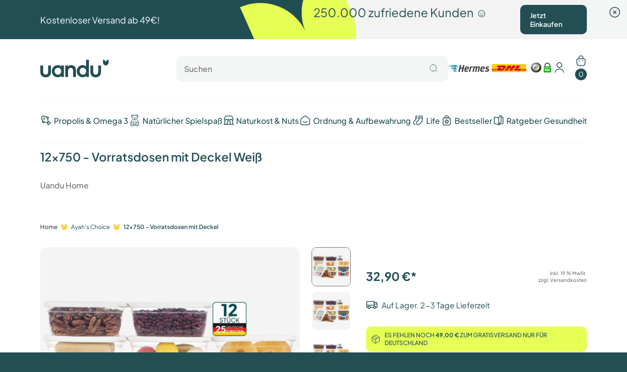

--- FILE ---
content_type: text/html; charset=utf-8
request_url: https://uandu.de/tr/products/lock-fresh-12er-vorratsdosen-set-12x750
body_size: 114607
content:
<!doctype html>
<html class="no-js" lang="tr">
  <head><link rel="preconnect" href="https://scripting.tracify.ai" />
<link rel="preload" as="script" href="https://scripting.tracify.ai/tracifyv2.js?csid=8b115472-7099-48c8-9013-36b6692b3f65">
<script async src="https://scripting.tracify.ai/tracifyv2.js?csid=8b115472-7099-48c8-9013-36b6692b3f65"></script>

<!--Content in content_for_header -->
<!--LayoutHub-Embed--><meta name="layouthub"><link rel="stylesheet" type="text/css" href="[data-uri]" media="all">
<!--LH--><!--/LayoutHub-Embed--><meta charset="utf-8">
    <meta http-equiv="X-UA-Compatible" content="IE=edge">
    <meta name="viewport" content="width=device-width,initial-scale=1,max-scale=1">
    <meta name="theme-color" content="">
    <link rel="canonical" href="https://uandu.de/tr/products/lock-fresh-12er-vorratsdosen-set-12x750"><link rel="icon" type="image/png" href="//uandu.de/cdn/shop/files/Untitled_design_23.png?crop=center&height=32&v=1687185320&width=32"><link rel="preconnect" href="https://fonts.shopifycdn.com" crossorigin><title>
      12x750 - Vorratsdosen mit Deckel
 &ndash; uandu</title>

    
      <meta name="description" content="Dieses Produkt Aufbewahrungsbehälter Küchenset enthält 12x750ml (16.5x11.2x7.3 cm) insgesamt 12 Vorratsbehälter.">
    

    

<meta property="og:site_name" content="uandu">
<meta property="og:url" content="https://uandu.de/tr/products/lock-fresh-12er-vorratsdosen-set-12x750">
<meta property="og:title" content="12x750 - Vorratsdosen mit Deckel">
<meta property="og:type" content="product">
<meta property="og:description" content="Dieses Produkt Aufbewahrungsbehälter Küchenset enthält 12x750ml (16.5x11.2x7.3 cm) insgesamt 12 Vorratsbehälter."><meta property="og:image" content="http://uandu.de/cdn/shop/files/16_1.jpg?v=1709277906">
  <meta property="og:image:secure_url" content="https://uandu.de/cdn/shop/files/16_1.jpg?v=1709277906">
  <meta property="og:image:width" content="1080">
  <meta property="og:image:height" content="1080"><meta property="og:price:amount" content="32,90">
  <meta property="og:price:currency" content="EUR"><meta name="twitter:card" content="summary_large_image">
<meta name="twitter:title" content="12x750 - Vorratsdosen mit Deckel">
<meta name="twitter:description" content="Dieses Produkt Aufbewahrungsbehälter Küchenset enthält 12x750ml (16.5x11.2x7.3 cm) insgesamt 12 Vorratsbehälter.">


    <script>window.performance && window.performance.mark && window.performance.mark('shopify.content_for_header.start');</script><meta name="google-site-verification" content="ds91X6fca0s2K0STv_bS4N3g8mLzrupjbPZer7daw2k">
<meta name="google-site-verification" content="A0WH_qAVxE-HZRPGBONUlD57cnFyHFjVPqR-aMGghwc">
<meta name="google-site-verification" content="GN98azvohNdRryVJXPCUngJi4qEzMaHnogzT9weZPIc">
<meta id="shopify-digital-wallet" name="shopify-digital-wallet" content="/36483104812/digital_wallets/dialog">
<meta name="shopify-checkout-api-token" content="3f3b995f1f6ee6f03cb506fd85c56895">
<meta id="in-context-paypal-metadata" data-shop-id="36483104812" data-venmo-supported="false" data-environment="production" data-locale="en_US" data-paypal-v4="true" data-currency="EUR">
<link rel="alternate" hreflang="x-default" href="https://uandu.de/products/lock-fresh-12er-vorratsdosen-set-12x750">
<link rel="alternate" hreflang="de" href="https://uandu.de/products/lock-fresh-12er-vorratsdosen-set-12x750">
<link rel="alternate" hreflang="tr" href="https://uandu.de/tr/products/lock-fresh-12er-vorratsdosen-set-12x750">
<link rel="alternate" hreflang="en" href="https://uandu.de/en/products/lock-fresh-12er-vorratsdosen-set-12x750">
<link rel="alternate" type="application/json+oembed" href="https://uandu.de/tr/products/lock-fresh-12er-vorratsdosen-set-12x750.oembed">
<script async="async" src="/checkouts/internal/preloads.js?locale=tr-DE"></script>
<link rel="preconnect" href="https://shop.app" crossorigin="anonymous">
<script async="async" src="https://shop.app/checkouts/internal/preloads.js?locale=tr-DE&shop_id=36483104812" crossorigin="anonymous"></script>
<script id="apple-pay-shop-capabilities" type="application/json">{"shopId":36483104812,"countryCode":"DE","currencyCode":"EUR","merchantCapabilities":["supports3DS"],"merchantId":"gid:\/\/shopify\/Shop\/36483104812","merchantName":"uandu","requiredBillingContactFields":["postalAddress","email"],"requiredShippingContactFields":["postalAddress","email"],"shippingType":"shipping","supportedNetworks":["visa","maestro","masterCard","amex"],"total":{"type":"pending","label":"uandu","amount":"1.00"},"shopifyPaymentsEnabled":true,"supportsSubscriptions":true}</script>
<script id="shopify-features" type="application/json">{"accessToken":"3f3b995f1f6ee6f03cb506fd85c56895","betas":["rich-media-storefront-analytics"],"domain":"uandu.de","predictiveSearch":true,"shopId":36483104812,"locale":"tr"}</script>
<script>var Shopify = Shopify || {};
Shopify.shop = "uandu-de.myshopify.com";
Shopify.locale = "tr";
Shopify.currency = {"active":"EUR","rate":"1.0"};
Shopify.country = "DE";
Shopify.theme = {"name":"Fol 1.7 - Subscription","id":174717108491,"schema_name":"Dawn","schema_version":"11.0.0","theme_store_id":null,"role":"main"};
Shopify.theme.handle = "null";
Shopify.theme.style = {"id":null,"handle":null};
Shopify.cdnHost = "uandu.de/cdn";
Shopify.routes = Shopify.routes || {};
Shopify.routes.root = "/tr/";</script>
<script type="module">!function(o){(o.Shopify=o.Shopify||{}).modules=!0}(window);</script>
<script>!function(o){function n(){var o=[];function n(){o.push(Array.prototype.slice.apply(arguments))}return n.q=o,n}var t=o.Shopify=o.Shopify||{};t.loadFeatures=n(),t.autoloadFeatures=n()}(window);</script>
<script>
  window.ShopifyPay = window.ShopifyPay || {};
  window.ShopifyPay.apiHost = "shop.app\/pay";
  window.ShopifyPay.redirectState = null;
</script>
<script id="shop-js-analytics" type="application/json">{"pageType":"product"}</script>
<script defer="defer" async type="module" src="//uandu.de/cdn/shopifycloud/shop-js/modules/v2/client.init-shop-cart-sync_B1Czj38a.tr.esm.js"></script>
<script defer="defer" async type="module" src="//uandu.de/cdn/shopifycloud/shop-js/modules/v2/chunk.common_B-R5KmN_.esm.js"></script>
<script defer="defer" async type="module" src="//uandu.de/cdn/shopifycloud/shop-js/modules/v2/chunk.modal_DlZ4Py9o.esm.js"></script>
<script type="module">
  await import("//uandu.de/cdn/shopifycloud/shop-js/modules/v2/client.init-shop-cart-sync_B1Czj38a.tr.esm.js");
await import("//uandu.de/cdn/shopifycloud/shop-js/modules/v2/chunk.common_B-R5KmN_.esm.js");
await import("//uandu.de/cdn/shopifycloud/shop-js/modules/v2/chunk.modal_DlZ4Py9o.esm.js");

  window.Shopify.SignInWithShop?.initShopCartSync?.({"fedCMEnabled":true,"windoidEnabled":true});

</script>
<script>
  window.Shopify = window.Shopify || {};
  if (!window.Shopify.featureAssets) window.Shopify.featureAssets = {};
  window.Shopify.featureAssets['shop-js'] = {"shop-cart-sync":["modules/v2/client.shop-cart-sync_8h6TmBzJ.tr.esm.js","modules/v2/chunk.common_B-R5KmN_.esm.js","modules/v2/chunk.modal_DlZ4Py9o.esm.js"],"init-fed-cm":["modules/v2/client.init-fed-cm_CYnOwO5a.tr.esm.js","modules/v2/chunk.common_B-R5KmN_.esm.js","modules/v2/chunk.modal_DlZ4Py9o.esm.js"],"init-shop-email-lookup-coordinator":["modules/v2/client.init-shop-email-lookup-coordinator_BXqL5JAQ.tr.esm.js","modules/v2/chunk.common_B-R5KmN_.esm.js","modules/v2/chunk.modal_DlZ4Py9o.esm.js"],"init-windoid":["modules/v2/client.init-windoid_CHPpLw6U.tr.esm.js","modules/v2/chunk.common_B-R5KmN_.esm.js","modules/v2/chunk.modal_DlZ4Py9o.esm.js"],"shop-button":["modules/v2/client.shop-button_Ba49C6yU.tr.esm.js","modules/v2/chunk.common_B-R5KmN_.esm.js","modules/v2/chunk.modal_DlZ4Py9o.esm.js"],"shop-cash-offers":["modules/v2/client.shop-cash-offers_DxjnI829.tr.esm.js","modules/v2/chunk.common_B-R5KmN_.esm.js","modules/v2/chunk.modal_DlZ4Py9o.esm.js"],"shop-toast-manager":["modules/v2/client.shop-toast-manager_C2wQ_pI0.tr.esm.js","modules/v2/chunk.common_B-R5KmN_.esm.js","modules/v2/chunk.modal_DlZ4Py9o.esm.js"],"init-shop-cart-sync":["modules/v2/client.init-shop-cart-sync_B1Czj38a.tr.esm.js","modules/v2/chunk.common_B-R5KmN_.esm.js","modules/v2/chunk.modal_DlZ4Py9o.esm.js"],"init-customer-accounts-sign-up":["modules/v2/client.init-customer-accounts-sign-up_iv_YE4N7.tr.esm.js","modules/v2/client.shop-login-button_yiukhShi.tr.esm.js","modules/v2/chunk.common_B-R5KmN_.esm.js","modules/v2/chunk.modal_DlZ4Py9o.esm.js"],"pay-button":["modules/v2/client.pay-button_CBodZE_x.tr.esm.js","modules/v2/chunk.common_B-R5KmN_.esm.js","modules/v2/chunk.modal_DlZ4Py9o.esm.js"],"init-customer-accounts":["modules/v2/client.init-customer-accounts_CzkVx1y2.tr.esm.js","modules/v2/client.shop-login-button_yiukhShi.tr.esm.js","modules/v2/chunk.common_B-R5KmN_.esm.js","modules/v2/chunk.modal_DlZ4Py9o.esm.js"],"avatar":["modules/v2/client.avatar_BTnouDA3.tr.esm.js"],"init-shop-for-new-customer-accounts":["modules/v2/client.init-shop-for-new-customer-accounts_IU9drWRS.tr.esm.js","modules/v2/client.shop-login-button_yiukhShi.tr.esm.js","modules/v2/chunk.common_B-R5KmN_.esm.js","modules/v2/chunk.modal_DlZ4Py9o.esm.js"],"shop-follow-button":["modules/v2/client.shop-follow-button_DkdkmXAq.tr.esm.js","modules/v2/chunk.common_B-R5KmN_.esm.js","modules/v2/chunk.modal_DlZ4Py9o.esm.js"],"checkout-modal":["modules/v2/client.checkout-modal_B93VuYpp.tr.esm.js","modules/v2/chunk.common_B-R5KmN_.esm.js","modules/v2/chunk.modal_DlZ4Py9o.esm.js"],"shop-login-button":["modules/v2/client.shop-login-button_yiukhShi.tr.esm.js","modules/v2/chunk.common_B-R5KmN_.esm.js","modules/v2/chunk.modal_DlZ4Py9o.esm.js"],"lead-capture":["modules/v2/client.lead-capture_BOfhDUxK.tr.esm.js","modules/v2/chunk.common_B-R5KmN_.esm.js","modules/v2/chunk.modal_DlZ4Py9o.esm.js"],"shop-login":["modules/v2/client.shop-login_BEkKYqev.tr.esm.js","modules/v2/chunk.common_B-R5KmN_.esm.js","modules/v2/chunk.modal_DlZ4Py9o.esm.js"],"payment-terms":["modules/v2/client.payment-terms_DCXCONmq.tr.esm.js","modules/v2/chunk.common_B-R5KmN_.esm.js","modules/v2/chunk.modal_DlZ4Py9o.esm.js"]};
</script>
<script>(function() {
  var isLoaded = false;
  function asyncLoad() {
    if (isLoaded) return;
    isLoaded = true;
    var urls = ["https:\/\/d9fvwtvqz2fm1.cloudfront.net\/shop\/js\/discount-on-cart-pro.min.js?shop=uandu-de.myshopify.com","https:\/\/gdprcdn.b-cdn.net\/js\/gdpr_cookie_consent.min.js?shop=uandu-de.myshopify.com","https:\/\/cdn.hello-charles.com\/charles-satellite\/1.x\/charles-snippet.js?proxy_vendor=shopify\u0026universe_uri=https:\/\/uandu.hello-charles.com\u0026script_id=41950504-99c3-425a-987f-69b2f7f35874\u0026shop=uandu-de.myshopify.com","https:\/\/static.klaviyo.com\/onsite\/js\/klaviyo.js?company_id=ULrkNp\u0026shop=uandu-de.myshopify.com","https:\/\/static.klaviyo.com\/onsite\/js\/klaviyo.js?company_id=ULrkNp\u0026shop=uandu-de.myshopify.com","https:\/\/static.klaviyo.com\/onsite\/js\/klaviyo.js?company_id=ULrkNp\u0026shop=uandu-de.myshopify.com","https:\/\/static.klaviyo.com\/onsite\/js\/klaviyo.js?company_id=ULrkNp\u0026shop=uandu-de.myshopify.com","https:\/\/static.klaviyo.com\/onsite\/js\/klaviyo.js?company_id=ULrkNp\u0026shop=uandu-de.myshopify.com","https:\/\/nudgify.ams3.cdn.digitaloceanspaces.com\/shopify.js?uuid=3d0a8148-0e41-4aac-899f-e92940488c75\u0026shop=uandu-de.myshopify.com","https:\/\/tseish-app.connect.trustedshops.com\/esc.js?apiBaseUrl=aHR0cHM6Ly90c2Vpc2gtYXBwLmNvbm5lY3QudHJ1c3RlZHNob3BzLmNvbQ==\u0026instanceId=dWFuZHUtZGUubXlzaG9waWZ5LmNvbQ==\u0026shop=uandu-de.myshopify.com","https:\/\/omnisnippet1.com\/platforms\/shopify.js?source=scriptTag\u0026v=2025-05-15T12\u0026shop=uandu-de.myshopify.com"];
    for (var i = 0; i < urls.length; i++) {
      var s = document.createElement('script');
      s.type = 'text/javascript';
      s.async = true;
      s.src = urls[i];
      var x = document.getElementsByTagName('script')[0];
      x.parentNode.insertBefore(s, x);
    }
  };
  if(window.attachEvent) {
    window.attachEvent('onload', asyncLoad);
  } else {
    window.addEventListener('load', asyncLoad, false);
  }
})();</script>
<script id="__st">var __st={"a":36483104812,"offset":3600,"reqid":"1e809b06-6964-4ec9-9fac-be7d8d1ae4d4-1770017540","pageurl":"uandu.de\/tr\/products\/lock-fresh-12er-vorratsdosen-set-12x750","u":"021de6381bb3","p":"product","rtyp":"product","rid":8372148470027};</script>
<script>window.ShopifyPaypalV4VisibilityTracking = true;</script>
<script id="captcha-bootstrap">!function(){'use strict';const t='contact',e='account',n='new_comment',o=[[t,t],['blogs',n],['comments',n],[t,'customer']],c=[[e,'customer_login'],[e,'guest_login'],[e,'recover_customer_password'],[e,'create_customer']],r=t=>t.map((([t,e])=>`form[action*='/${t}']:not([data-nocaptcha='true']) input[name='form_type'][value='${e}']`)).join(','),a=t=>()=>t?[...document.querySelectorAll(t)].map((t=>t.form)):[];function s(){const t=[...o],e=r(t);return a(e)}const i='password',u='form_key',d=['recaptcha-v3-token','g-recaptcha-response','h-captcha-response',i],f=()=>{try{return window.sessionStorage}catch{return}},m='__shopify_v',_=t=>t.elements[u];function p(t,e,n=!1){try{const o=window.sessionStorage,c=JSON.parse(o.getItem(e)),{data:r}=function(t){const{data:e,action:n}=t;return t[m]||n?{data:e,action:n}:{data:t,action:n}}(c);for(const[e,n]of Object.entries(r))t.elements[e]&&(t.elements[e].value=n);n&&o.removeItem(e)}catch(o){console.error('form repopulation failed',{error:o})}}const l='form_type',E='cptcha';function T(t){t.dataset[E]=!0}const w=window,h=w.document,L='Shopify',v='ce_forms',y='captcha';let A=!1;((t,e)=>{const n=(g='f06e6c50-85a8-45c8-87d0-21a2b65856fe',I='https://cdn.shopify.com/shopifycloud/storefront-forms-hcaptcha/ce_storefront_forms_captcha_hcaptcha.v1.5.2.iife.js',D={infoText:'hCaptcha ile korunuyor',privacyText:'Gizlilik',termsText:'Koşullar'},(t,e,n)=>{const o=w[L][v],c=o.bindForm;if(c)return c(t,g,e,D).then(n);var r;o.q.push([[t,g,e,D],n]),r=I,A||(h.body.append(Object.assign(h.createElement('script'),{id:'captcha-provider',async:!0,src:r})),A=!0)});var g,I,D;w[L]=w[L]||{},w[L][v]=w[L][v]||{},w[L][v].q=[],w[L][y]=w[L][y]||{},w[L][y].protect=function(t,e){n(t,void 0,e),T(t)},Object.freeze(w[L][y]),function(t,e,n,w,h,L){const[v,y,A,g]=function(t,e,n){const i=e?o:[],u=t?c:[],d=[...i,...u],f=r(d),m=r(i),_=r(d.filter((([t,e])=>n.includes(e))));return[a(f),a(m),a(_),s()]}(w,h,L),I=t=>{const e=t.target;return e instanceof HTMLFormElement?e:e&&e.form},D=t=>v().includes(t);t.addEventListener('submit',(t=>{const e=I(t);if(!e)return;const n=D(e)&&!e.dataset.hcaptchaBound&&!e.dataset.recaptchaBound,o=_(e),c=g().includes(e)&&(!o||!o.value);(n||c)&&t.preventDefault(),c&&!n&&(function(t){try{if(!f())return;!function(t){const e=f();if(!e)return;const n=_(t);if(!n)return;const o=n.value;o&&e.removeItem(o)}(t);const e=Array.from(Array(32),(()=>Math.random().toString(36)[2])).join('');!function(t,e){_(t)||t.append(Object.assign(document.createElement('input'),{type:'hidden',name:u})),t.elements[u].value=e}(t,e),function(t,e){const n=f();if(!n)return;const o=[...t.querySelectorAll(`input[type='${i}']`)].map((({name:t})=>t)),c=[...d,...o],r={};for(const[a,s]of new FormData(t).entries())c.includes(a)||(r[a]=s);n.setItem(e,JSON.stringify({[m]:1,action:t.action,data:r}))}(t,e)}catch(e){console.error('failed to persist form',e)}}(e),e.submit())}));const S=(t,e)=>{t&&!t.dataset[E]&&(n(t,e.some((e=>e===t))),T(t))};for(const o of['focusin','change'])t.addEventListener(o,(t=>{const e=I(t);D(e)&&S(e,y())}));const B=e.get('form_key'),M=e.get(l),P=B&&M;t.addEventListener('DOMContentLoaded',(()=>{const t=y();if(P)for(const e of t)e.elements[l].value===M&&p(e,B);[...new Set([...A(),...v().filter((t=>'true'===t.dataset.shopifyCaptcha))])].forEach((e=>S(e,t)))}))}(h,new URLSearchParams(w.location.search),n,t,e,['guest_login'])})(!0,!0)}();</script>
<script integrity="sha256-4kQ18oKyAcykRKYeNunJcIwy7WH5gtpwJnB7kiuLZ1E=" data-source-attribution="shopify.loadfeatures" defer="defer" src="//uandu.de/cdn/shopifycloud/storefront/assets/storefront/load_feature-a0a9edcb.js" crossorigin="anonymous"></script>
<script crossorigin="anonymous" defer="defer" src="//uandu.de/cdn/shopifycloud/storefront/assets/shopify_pay/storefront-65b4c6d7.js?v=20250812"></script>
<script data-source-attribution="shopify.dynamic_checkout.dynamic.init">var Shopify=Shopify||{};Shopify.PaymentButton=Shopify.PaymentButton||{isStorefrontPortableWallets:!0,init:function(){window.Shopify.PaymentButton.init=function(){};var t=document.createElement("script");t.src="https://uandu.de/cdn/shopifycloud/portable-wallets/latest/portable-wallets.tr.js",t.type="module",document.head.appendChild(t)}};
</script>
<script data-source-attribution="shopify.dynamic_checkout.buyer_consent">
  function portableWalletsHideBuyerConsent(e){var t=document.getElementById("shopify-buyer-consent"),n=document.getElementById("shopify-subscription-policy-button");t&&n&&(t.classList.add("hidden"),t.setAttribute("aria-hidden","true"),n.removeEventListener("click",e))}function portableWalletsShowBuyerConsent(e){var t=document.getElementById("shopify-buyer-consent"),n=document.getElementById("shopify-subscription-policy-button");t&&n&&(t.classList.remove("hidden"),t.removeAttribute("aria-hidden"),n.addEventListener("click",e))}window.Shopify?.PaymentButton&&(window.Shopify.PaymentButton.hideBuyerConsent=portableWalletsHideBuyerConsent,window.Shopify.PaymentButton.showBuyerConsent=portableWalletsShowBuyerConsent);
</script>
<script data-source-attribution="shopify.dynamic_checkout.cart.bootstrap">document.addEventListener("DOMContentLoaded",(function(){function t(){return document.querySelector("shopify-accelerated-checkout-cart, shopify-accelerated-checkout")}if(t())Shopify.PaymentButton.init();else{new MutationObserver((function(e,n){t()&&(Shopify.PaymentButton.init(),n.disconnect())})).observe(document.body,{childList:!0,subtree:!0})}}));
</script>
<link id="shopify-accelerated-checkout-styles" rel="stylesheet" media="screen" href="https://uandu.de/cdn/shopifycloud/portable-wallets/latest/accelerated-checkout-backwards-compat.css" crossorigin="anonymous">
<style id="shopify-accelerated-checkout-cart">
        #shopify-buyer-consent {
  margin-top: 1em;
  display: inline-block;
  width: 100%;
}

#shopify-buyer-consent.hidden {
  display: none;
}

#shopify-subscription-policy-button {
  background: none;
  border: none;
  padding: 0;
  text-decoration: underline;
  font-size: inherit;
  cursor: pointer;
}

#shopify-subscription-policy-button::before {
  box-shadow: none;
}

      </style>

<script>window.performance && window.performance.mark && window.performance.mark('shopify.content_for_header.end');</script>

    <link href="//uandu.de/cdn/shop/t/92/assets/fonts.css?v=139811006960277078971740985569" rel="stylesheet" type="text/css" media="all" />
    <link href="//uandu.de/cdn/shop/t/92/assets/bootstrap-grid.css?v=172481556468368654241740985569" rel="stylesheet" type="text/css" media="all" />
    <link href="//uandu.de/cdn/shop/t/92/assets/base.css?v=59412039980756356421751028124" rel="stylesheet" type="text/css" media="all" />
    <link rel="stylesheet" href="https://cdnjs.cloudflare.com/ajax/libs/animate.css/4.1.1/animate.min.css">

    <script
      type="text/javascript"
      src="//widgets.trustedshops.com/reviews/tsSticker/tsProductStickerSummary.js"
    ></script>

    <script>
      document.documentElement.className = document.documentElement.className.replace('no-js', 'js');
      if (Shopify.designMode) {
        document.documentElement.classList.add('shopify-design-mode');
      }
    </script>

    <script src="https://cdn.jsdelivr.net/npm/owl.carousel@2.3.4/dist/owl.carousel.min.js" defer></script>
    <link href="https://cdn.jsdelivr.net/npm/owl.carousel@2.3.4/dist/assets/owl.carousel.min.css" rel="stylesheet">

    <script
      src="https://code.jquery.com/jquery-3.7.0.min.js"
      integrity="sha256-2Pmvv0kuTBOenSvLm6bvfBSSHrUJ+3A7x6P5Ebd07/g="
      crossorigin="anonymous"
    ></script>

    <script src="https://www.googleoptimize.com/optimize.js?id=OPT-NB9LL8L"></script>

    <script type="text/javascript" src="https://scripting.tracify.ai/api.v1.js"></script>
    <script type="text/javascript">
        tracify = Tracify({ csid: "8b115472-7099-48c8-9013-36b6692b3f65", fingerPrint: true });

      function handleFn(callback) {
        try {
          callback();
        }
        catch (e) {
          console.log(e);
        }
      }
    </script>

    <!-- Taboola Pixel Code -->
<script type='text/javascript'>
  window._tfa = window._tfa || [];
  window._tfa.push({notify: 'event', name: 'page_view', id: 1695229});
  !function (t, f, a, x) {
         if (!document.getElementById(x)) {
            t.async = 1;t.src = a;t.id=x;f.parentNode.insertBefore(t, f);
         }
  }(document.createElement('script'),
  document.getElementsByTagName('script')[0],
  '//cdn.taboola.com/libtrc/unip/1695229/tfa.js',
  'tb_tfa_script');
</script>
<!-- End of Taboola Pixel Code -->

    <script src="https://customized-whatsapp-widget.chatarmin.com/widget-fetcher.js?w_id=66b1f252940f8901047d0689&u_id=66a24e9302601fbbbb6baee7" async ></script>

    
  <!-- BEGIN app block: shopify://apps/uppromote-affiliate/blocks/customer-referral/64c32457-930d-4cb9-9641-e24c0d9cf1f4 --><link rel="preload" href="https://cdn.shopify.com/extensions/019be912-7856-7c1f-9705-c70a8c8d7a8b/app-109/assets/customer-referral.css" as="style" onload="this.onload=null;this.rel='stylesheet'">
<script>
  document.addEventListener("DOMContentLoaded", function () {
    const params = new URLSearchParams(window.location.search);
    if (params.has('sca_ref') || params.has('sca_crp')) {
      document.body.setAttribute('is-affiliate-link', '');
    }
  });
</script>


<!-- END app block --><!-- BEGIN app block: shopify://apps/frequently-bought/blocks/app-embed-block/b1a8cbea-c844-4842-9529-7c62dbab1b1f --><script>
    window.codeblackbelt = window.codeblackbelt || {};
    window.codeblackbelt.shop = window.codeblackbelt.shop || 'uandu-de.myshopify.com';
    
        window.codeblackbelt.productId = 8372148470027;</script><script src="//cdn.codeblackbelt.com/widgets/frequently-bought-together/main.min.js?version=2026020208+0100" async></script>
 <!-- END app block --><!-- BEGIN app block: shopify://apps/uppromote-affiliate/blocks/message-bar/64c32457-930d-4cb9-9641-e24c0d9cf1f4 --><script type="application/json" id="uppromote-message-bar-setting" class="metafield-json">{"referral_enable":0,"referral_content":"You're shopping with {affiliate_name}!","referral_font":"Poppins","referral_font_size":14,"referral_text_color":"#ffffff","referral_background_color":"#338FB1","not_referral_enable":0,"not_referral_content":"Enjoy your time.","not_referral_font":"Poppins","not_referral_font_size":14,"not_referral_text_color":"#ffffff","not_referral_background_color":"#338FB1"}</script>

<style>
    body {
        transition: padding-top .2s;
    }
    .scaaf-message-bar {
        --primary-text-color: #ffffff;
        --secondary-text-color: #ffffff;
        --primary-bg-color: #338FB1;
        --secondary-bg-color: #338FB1;
        --primary-text-size: 14px;
        --secondary-text-size: 14px;
        text-align: center;
        display: block;
        width: 100%;
        padding: 10px;
        animation-duration: .5s;
        animation-name: fadeIn;
        position: absolute;
        top: 0;
        left: 0;
        width: 100%;
        z-index: 10;
    }

    .scaaf-message-bar-content {
        margin: 0;
        padding: 0;
    }

    .scaaf-message-bar[data-layout=referring] {
        background-color: var(--primary-bg-color);
        color: var(--primary-text-color);
        font-size: var(--primary-text-size);
    }

    .scaaf-message-bar[data-layout=direct] {
        background-color: var(--secondary-bg-color);
        color: var(--secondary-text-color);
        font-size: var(--secondary-text-size);
    }

</style>

<script type="text/javascript">
    (function() {
        let container, contentContainer
        const settingTag = document.querySelector('script#uppromote-message-bar-setting')

        if (!settingTag || !settingTag.textContent) {
            return
        }

        const setting = JSON.parse(settingTag.textContent)
        if (!setting.referral_enable) {
            return
        }

        const getCookie = (cName) => {
            let name = cName + '='
            let decodedCookie = decodeURIComponent(document.cookie)
            let ca = decodedCookie.split(';')
            for (let i = 0; i < ca.length; i++) {
                let c = ca[i]
                while (c.charAt(0) === ' ') {
                    c = c.substring(1)
                }
                if (c.indexOf(name) === 0) {
                    return c.substring(name.length, c.length)
                }
            }

            return null
        }

        function renderContainer() {
            container = document.createElement('div')
            container.classList.add('scaaf-message-bar')
            contentContainer = document.createElement('p')
            contentContainer.classList.add('scaaf-message-bar-content')
            container.append(contentContainer)
        }

        function calculateLayout() {
            const height = container.scrollHeight

            function onMouseMove() {
                document.body.style.paddingTop = `${height}px`
                document.body.removeEventListener('mousemove', onMouseMove)
                document.body.removeEventListener('touchstart', onMouseMove)
            }

            document.body.addEventListener('mousemove', onMouseMove)
            document.body.addEventListener('touchstart', onMouseMove)
        }

        renderContainer()

        function fillDirectContent() {
            if (!setting.not_referral_enable) {
                return
            }
            container.dataset.layout = 'direct'
            contentContainer.textContent = setting.not_referral_content
            document.body.prepend(container)
            calculateLayout()
        }

        function prepareForReferring() {
            contentContainer.textContent = 'Loading'
            contentContainer.style.visibility = 'hidden'
            document.body.prepend(container)
            calculateLayout()
        }

        function fillReferringContent(aff) {
            container.dataset.layout = 'referring'
            contentContainer.textContent = setting.referral_content
                .replaceAll('{affiliate_name}', aff.name)
                .replaceAll('{company}', aff.company)
                .replaceAll('{affiliate_firstname}', aff.first_name)
                .replaceAll('{personal_detail}', aff.personal_detail)
            contentContainer.style.visibility = 'visible'
        }

        function safeJsonParse (str) {
            if (!str) return null;
            try {
                return JSON.parse(str);
            } catch {
                return null;
            }
        }

        function renderFromCookie(affiliateID) {
            if (!affiliateID) {
                fillDirectContent()
                return
            }

            prepareForReferring()

            let info
            const raw = getCookie('_up_a_info')

            try {
                if (raw) {
                    info = safeJsonParse(raw)
                }
            } catch {
                console.warn('Affiliate info (_up_a_info) is invalid JSON', raw)
                fillDirectContent()
                return
            }

            if (!info) {
                fillDirectContent()
                return
            }

            const aff = {
                company: info.company || '',
                name: (info.first_name || '') + ' ' + (info.last_name || ''),
                first_name: info.first_name || '',
                personal_detail: getCookie('scaaf_pd') || ''
            }

            fillReferringContent(aff)
        }

        function paintMessageBar() {
            if (!document.body) {
                return requestAnimationFrame(paintMessageBar)
            }

            const urlParams = new URLSearchParams(window.location.search)
            const scaRef = urlParams.get("sca_ref")
            const urlAffiliateID = scaRef ? scaRef.split('.')[0] + '' : null
            const cookieAffiliateID = getCookie('up_uppromote_aid')
            const isReferralLink = !!scaRef

            if (!isReferralLink) {
                if (cookieAffiliateID) {
                    renderFromCookie(cookieAffiliateID)
                    return
                }
                fillDirectContent()
                return
            }

            if (cookieAffiliateID === urlAffiliateID) {
                renderFromCookie(cookieAffiliateID)
                return
            }

            const lastClick = Number(getCookie('up_uppromote_lc') || 0)
            const diffMinuteFromNow = (Date.now() - lastClick) / (60 * 1000)
            if (diffMinuteFromNow <= 1) {
                renderFromCookie(cookieAffiliateID)
                return
            }

            let waited = 0
            const MAX_WAIT = 5000
            const INTERVAL = 300

            const timer = setInterval(() => {
                const newCookieID = getCookie('up_uppromote_aid')
                const isStillThatAffiliate = newCookieID === urlAffiliateID
                const isReceived = localStorage.getItem('up_uppromote_received') === '1'
                let isLoadedAffiliateInfoDone = !!safeJsonParse(getCookie('_up_a_info'))

                if (isReceived && isStillThatAffiliate && isLoadedAffiliateInfoDone) {
                    clearInterval(timer)
                    renderFromCookie(newCookieID)
                    return
                }

                waited += INTERVAL
                if (waited >= MAX_WAIT) {
                    clearInterval(timer)
                    fillDirectContent()
                }
            }, INTERVAL)
        }

        requestAnimationFrame(paintMessageBar)
    })()
</script>


<!-- END app block --><!-- BEGIN app block: shopify://apps/uppromote-affiliate/blocks/core-script/64c32457-930d-4cb9-9641-e24c0d9cf1f4 --><!-- BEGIN app snippet: core-metafields-setting --><!--suppress ES6ConvertVarToLetConst -->
<script type="application/json" id="core-uppromote-settings">{"app_env":{"env":"production"},"message_bar_setting":{"referral_enable":0,"referral_content":"You're shopping with {affiliate_name}!","referral_font":"Poppins","referral_font_size":14,"referral_text_color":"#ffffff","referral_background_color":"#338FB1","not_referral_enable":0,"not_referral_content":"Enjoy your time.","not_referral_font":"Poppins","not_referral_font_size":14,"not_referral_text_color":"#ffffff","not_referral_background_color":"#338FB1"}}</script>
<script type="application/json" id="core-uppromote-cart">{"note":null,"attributes":{},"original_total_price":0,"total_price":0,"total_discount":0,"total_weight":0.0,"item_count":0,"items":[],"requires_shipping":false,"currency":"EUR","items_subtotal_price":0,"cart_level_discount_applications":[],"checkout_charge_amount":0}</script>
<script id="core-uppromote-quick-store-tracking-vars">
    function getDocumentContext(){const{href:a,hash:b,host:c,hostname:d,origin:e,pathname:f,port:g,protocol:h,search:i}=window.location,j=document.referrer,k=document.characterSet,l=document.title;return{location:{href:a,hash:b,host:c,hostname:d,origin:e,pathname:f,port:g,protocol:h,search:i},referrer:j||document.location.href,characterSet:k,title:l}}function getNavigatorContext(){const{language:a,cookieEnabled:b,languages:c,userAgent:d}=navigator;return{language:a,cookieEnabled:b,languages:c,userAgent:d}}function getWindowContext(){const{innerHeight:a,innerWidth:b,outerHeight:c,outerWidth:d,origin:e,screen:{height:j,width:k},screenX:f,screenY:g,scrollX:h,scrollY:i}=window;return{innerHeight:a,innerWidth:b,outerHeight:c,outerWidth:d,origin:e,screen:{screenHeight:j,screenWidth:k},screenX:f,screenY:g,scrollX:h,scrollY:i,location:getDocumentContext().location}}function getContext(){return{document:getDocumentContext(),navigator:getNavigatorContext(),window:getWindowContext()}}
    if (window.location.href.includes('?sca_ref=')) {
        localStorage.setItem('__up_lastViewedPageContext', JSON.stringify({
            context: getContext(),
            timestamp: new Date().toISOString(),
        }))
    }
</script>

<script id="core-uppromote-setting-booster">
    var UpPromoteCoreSettings = JSON.parse(document.getElementById('core-uppromote-settings').textContent)
    UpPromoteCoreSettings.currentCart = JSON.parse(document.getElementById('core-uppromote-cart')?.textContent || '{}')
    const idToClean = ['core-uppromote-settings', 'core-uppromote-cart', 'core-uppromote-setting-booster', 'core-uppromote-quick-store-tracking-vars']
    idToClean.forEach(id => {
        document.getElementById(id)?.remove()
    })
</script>
<!-- END app snippet -->


<!-- END app block --><!-- BEGIN app block: shopify://apps/paywhirl-subscriptions/blocks/paywhirl-customer-portal/41e95d60-82cf-46e8-84de-618d7e4c37b7 -->



<style>
@keyframes paywhirl-customer-portal-loader {
  0% { -ms-transform: rotate(0deg); -webkit-transform: rotate(0deg); transform: rotate(0deg); }
  100% { -ms-transform: rotate(360deg); -webkit-transform: rotate(360deg); transform: rotate(360deg); }
}

#paywhirl-customer-portal-frame {
  width: 100%;
  height: 0;
  border: none;
}

#paywhirl-customer-portal-loader {
  margin-top: 100px;
  text-align: center;
}

html.paywhirl-customer-portal main > :not(#paywhirl-customer-portal-wrap) {
  display: none !important;
}
</style>

<script type="text/javascript">
(function() {
  const locale = window.Shopify && window.Shopify.locale ? window.Shopify.locale : 'en';

  const showSubscriptionsLink = false;
  const showCustomerLoginNote = false;
  const showAddressChangeNote = false;

  addEventListener('DOMContentLoaded', () => {
    const accountPath = '/tr/account'
    if (showSubscriptionsLink && location.pathname === accountPath) {
      addSubscriptionsUrl()
    }

    const addressesPath = '/tr/account/addresses'
    if (showAddressChangeNote && location.pathname === addressesPath) {
      addAddressChangeNote()
    }

    const accountLoginPath = '/tr/account/login'
    if (showCustomerLoginNote && location.pathname === accountLoginPath) {
      addCustomerLoginNote()
    }
  }, { once: true });

  const portalPage = (() => {
    const match = location.search.match(/[\?&]pw-page=([^&]+)/);
    return match ? decodeURIComponent(match[1]) : null;
  })()

  if (!portalPage) {
    return;
  }

  document.querySelector('html').classList.add('paywhirl-customer-portal');

  function addSubscriptionsUrl() {
    const addressesLinkElements = document.querySelectorAll('[href="/tr/account/addresses"]');

    Array.from(addressesLinkElements).forEach((addressesLinkElement) => {
      let targetElement = addressesLinkElement;
      let snippet = new DocumentFragment();

      const subscriptionLinkElement = document.createElement('A');
      const linkClasses = addressesLinkElement.getAttribute('class');
      subscriptionLinkElement.innerHTML = t('general:account-subscriptions-link', 'My Subscriptions');
      subscriptionLinkElement.setAttribute('href', '/account?pw-page=%2F');
      linkClasses && subscriptionLinkElement.setAttribute('class', linkClasses);

      if (!targetElement.nextElementSibling && !targetElement.previousElementSibling) {
          targetElement = addressesLinkElement.parentElement;

          const container = document.createElement(targetElement.tagName);
          const containerClasses = targetElement.getAttribute('class');
          containerClasses && container.setAttribute('class', containerClasses);

          snippet = container;
      }

      snippet.appendChild(subscriptionLinkElement);

      targetElement.after(snippet)

      const targetDisplayStyle = window.getComputedStyle(targetElement).display;
      if (['inline', 'inline-block'].includes(targetDisplayStyle)) {
          targetElement.after(document.createElement('BR'))
      }
    });
  }

  function addAddressChangeNote() {
    const addressesPath = '/tr/account/addresses'
    const forms = document.querySelectorAll('form[action^="' + addressesPath + '"]')

    Array.from(forms).forEach((form) => {
      const submitButton = form.querySelector('[type="submit"]')
      const infoText = document.createElement('P')
      const subscriptionsLink = t('general:account-subscriptions-link', 'my subscriptions').toLowerCase()
      const text = t('general:default-address-change-note', "Changing your default address does not affect existing subscriptions. If you'd like to change your delivery address for recurring orders, please visit the _SUBSCRIPTIONS_LINK_ page")
      infoText.innerHTML = text.replace('_SUBSCRIPTIONS_LINK_', '<a href="/account?pw-page=%2F">' + subscriptionsLink + '</a>')

      if (submitButton) {
        submitButton.parentElement.insertBefore(infoText, submitButton)
        return
      }

      const defaultAddressInput = form.querySelector('input[name="address[default]"]')
      if (defaultAddressInput) {
        defaultAddressInput.parentElement.insertBefore(infoText, defaultAddressInput)
      }
    })
  }

  function addCustomerLoginNote() {
    const accountLoginPath = '/tr/account/login'
    const forms = document.querySelectorAll('form[action^="' + accountLoginPath + '"]')

    Array.from(forms).forEach((form) => {
      const textNote = document.createElement('P')
      textNote.innerHTML = t('general:customer-login-page-note', 'In order to access your subscriptions, create an account with the same email address')
      form.append(textNote)
    })
  }

  function t(key, defaultValue) {
    const settings = null;

    const defaultKey = `default:${key}`;
    const localeKey = `${locale}:${key}`;
    const translations = settings && settings.translations ? settings.translations : {};
    const defaultTranslation = translations[defaultKey] ? translations[defaultKey] : defaultValue;

    return translations[localeKey] ? translations[localeKey] : defaultTranslation;
  }

  const template = `
    <div id="paywhirl-customer-portal-wrap" class="page-width">
      <div id="paywhirl-customer-portal-loader">
<svg
  aria-hidden="true"
  focusable="false"
  role="presentation"
  style="animation: paywhirl-customer-portal-loader 500ms infinite linear;display:inline-block;width:20px;height:20px;vertical-align:middle;fill:currentColor;"
  viewBox="0 0 20 20"
>
  <path d="M7.229 1.173a9.25 9.25 0 1 0 11.655 11.412 1.25 1.25 0 1 0-2.4-.698 6.75 6.75 0 1 1-8.506-8.329 1.25 1.25 0 1 0-.75-2.385z" fill="#919EAB"/>
</svg>
</div>
      <iframe id="paywhirl-customer-portal-frame" src="/a/paywhirl${portalPage}?locale=${locale}&use_built_in_stylesheets=1"></iframe>
    </div>
  `;

  addEventListener('load', () => {
    const containerSelector = "main";
    const container = document.querySelector(containerSelector);

    if (!container) {
      return console.log(`The container element '${containerSelector}' for the PayWhirl Customer Portal couldn't be found. Please review the corresponding setting in Theme settings -> App embeds or contact our support.`);
    }

    container.innerHTML = template;
  })
})()
</script>

<!-- END app block --><!-- BEGIN app block: shopify://apps/klaviyo-email-marketing-sms/blocks/klaviyo-onsite-embed/2632fe16-c075-4321-a88b-50b567f42507 -->












  <script async src="https://static.klaviyo.com/onsite/js/ULrkNp/klaviyo.js?company_id=ULrkNp"></script>
  <script>!function(){if(!window.klaviyo){window._klOnsite=window._klOnsite||[];try{window.klaviyo=new Proxy({},{get:function(n,i){return"push"===i?function(){var n;(n=window._klOnsite).push.apply(n,arguments)}:function(){for(var n=arguments.length,o=new Array(n),w=0;w<n;w++)o[w]=arguments[w];var t="function"==typeof o[o.length-1]?o.pop():void 0,e=new Promise((function(n){window._klOnsite.push([i].concat(o,[function(i){t&&t(i),n(i)}]))}));return e}}})}catch(n){window.klaviyo=window.klaviyo||[],window.klaviyo.push=function(){var n;(n=window._klOnsite).push.apply(n,arguments)}}}}();</script>

  
    <script id="viewed_product">
      if (item == null) {
        var _learnq = _learnq || [];

        var MetafieldReviews = null
        var MetafieldYotpoRating = null
        var MetafieldYotpoCount = null
        var MetafieldLooxRating = null
        var MetafieldLooxCount = null
        var okendoProduct = null
        var okendoProductReviewCount = null
        var okendoProductReviewAverageValue = null
        try {
          // The following fields are used for Customer Hub recently viewed in order to add reviews.
          // This information is not part of __kla_viewed. Instead, it is part of __kla_viewed_reviewed_items
          MetafieldReviews = {};
          MetafieldYotpoRating = null
          MetafieldYotpoCount = null
          MetafieldLooxRating = null
          MetafieldLooxCount = null

          okendoProduct = null
          // If the okendo metafield is not legacy, it will error, which then requires the new json formatted data
          if (okendoProduct && 'error' in okendoProduct) {
            okendoProduct = null
          }
          okendoProductReviewCount = okendoProduct ? okendoProduct.reviewCount : null
          okendoProductReviewAverageValue = okendoProduct ? okendoProduct.reviewAverageValue : null
        } catch (error) {
          console.error('Error in Klaviyo onsite reviews tracking:', error);
        }

        var item = {
          Name: "12x750 - Vorratsdosen mit Deckel",
          ProductID: 8372148470027,
          Categories: ["Ayah's Choice","Drillingsglueck's Choice","Esrasfoodblog's Choice","Ikos's Choice","Joschy's Choice","Kampanya $ İndirim Koleksiyonu","Küche","LayoutHub $ Nadine6809'un Seçimi","LayoutHub $ Oksana'nın Seçimi","LayoutHub $ Rukiye'nin Seçimi","LayoutHub $ Sara'nın Seçimi","Merve Ayhan's Choice","Miray's Choice","Ordnung \u0026 Haushalt","Rabia's Choice","Sabine's Choice","Safiye's Choice","TÜM ÜRÜNLER","UANDU Vorratsdosen Welt"],
          ImageURL: "https://uandu.de/cdn/shop/files/16_1_grande.jpg?v=1709277906",
          URL: "https://uandu.de/tr/products/lock-fresh-12er-vorratsdosen-set-12x750",
          Brand: "Uandu Home",
          Price: "32,90 €",
          Value: "32,90",
          CompareAtPrice: "32,90 €"
        };
        _learnq.push(['track', 'Viewed Product', item]);
        _learnq.push(['trackViewedItem', {
          Title: item.Name,
          ItemId: item.ProductID,
          Categories: item.Categories,
          ImageUrl: item.ImageURL,
          Url: item.URL,
          Metadata: {
            Brand: item.Brand,
            Price: item.Price,
            Value: item.Value,
            CompareAtPrice: item.CompareAtPrice
          },
          metafields:{
            reviews: MetafieldReviews,
            yotpo:{
              rating: MetafieldYotpoRating,
              count: MetafieldYotpoCount,
            },
            loox:{
              rating: MetafieldLooxRating,
              count: MetafieldLooxCount,
            },
            okendo: {
              rating: okendoProductReviewAverageValue,
              count: okendoProductReviewCount,
            }
          }
        }]);
      }
    </script>
  




  <script>
    window.klaviyoReviewsProductDesignMode = false
  </script>







<!-- END app block --><script src="https://cdn.shopify.com/extensions/019be912-7856-7c1f-9705-c70a8c8d7a8b/app-109/assets/customer-referral.js" type="text/javascript" defer="defer"></script>
<script src="https://cdn.shopify.com/extensions/019be912-7856-7c1f-9705-c70a8c8d7a8b/app-109/assets/core.min.js" type="text/javascript" defer="defer"></script>
<link href="https://monorail-edge.shopifysvc.com" rel="dns-prefetch">
<script>(function(){if ("sendBeacon" in navigator && "performance" in window) {try {var session_token_from_headers = performance.getEntriesByType('navigation')[0].serverTiming.find(x => x.name == '_s').description;} catch {var session_token_from_headers = undefined;}var session_cookie_matches = document.cookie.match(/_shopify_s=([^;]*)/);var session_token_from_cookie = session_cookie_matches && session_cookie_matches.length === 2 ? session_cookie_matches[1] : "";var session_token = session_token_from_headers || session_token_from_cookie || "";function handle_abandonment_event(e) {var entries = performance.getEntries().filter(function(entry) {return /monorail-edge.shopifysvc.com/.test(entry.name);});if (!window.abandonment_tracked && entries.length === 0) {window.abandonment_tracked = true;var currentMs = Date.now();var navigation_start = performance.timing.navigationStart;var payload = {shop_id: 36483104812,url: window.location.href,navigation_start,duration: currentMs - navigation_start,session_token,page_type: "product"};window.navigator.sendBeacon("https://monorail-edge.shopifysvc.com/v1/produce", JSON.stringify({schema_id: "online_store_buyer_site_abandonment/1.1",payload: payload,metadata: {event_created_at_ms: currentMs,event_sent_at_ms: currentMs}}));}}window.addEventListener('pagehide', handle_abandonment_event);}}());</script>
<script id="web-pixels-manager-setup">(function e(e,d,r,n,o){if(void 0===o&&(o={}),!Boolean(null===(a=null===(i=window.Shopify)||void 0===i?void 0:i.analytics)||void 0===a?void 0:a.replayQueue)){var i,a;window.Shopify=window.Shopify||{};var t=window.Shopify;t.analytics=t.analytics||{};var s=t.analytics;s.replayQueue=[],s.publish=function(e,d,r){return s.replayQueue.push([e,d,r]),!0};try{self.performance.mark("wpm:start")}catch(e){}var l=function(){var e={modern:/Edge?\/(1{2}[4-9]|1[2-9]\d|[2-9]\d{2}|\d{4,})\.\d+(\.\d+|)|Firefox\/(1{2}[4-9]|1[2-9]\d|[2-9]\d{2}|\d{4,})\.\d+(\.\d+|)|Chrom(ium|e)\/(9{2}|\d{3,})\.\d+(\.\d+|)|(Maci|X1{2}).+ Version\/(15\.\d+|(1[6-9]|[2-9]\d|\d{3,})\.\d+)([,.]\d+|)( \(\w+\)|)( Mobile\/\w+|) Safari\/|Chrome.+OPR\/(9{2}|\d{3,})\.\d+\.\d+|(CPU[ +]OS|iPhone[ +]OS|CPU[ +]iPhone|CPU IPhone OS|CPU iPad OS)[ +]+(15[._]\d+|(1[6-9]|[2-9]\d|\d{3,})[._]\d+)([._]\d+|)|Android:?[ /-](13[3-9]|1[4-9]\d|[2-9]\d{2}|\d{4,})(\.\d+|)(\.\d+|)|Android.+Firefox\/(13[5-9]|1[4-9]\d|[2-9]\d{2}|\d{4,})\.\d+(\.\d+|)|Android.+Chrom(ium|e)\/(13[3-9]|1[4-9]\d|[2-9]\d{2}|\d{4,})\.\d+(\.\d+|)|SamsungBrowser\/([2-9]\d|\d{3,})\.\d+/,legacy:/Edge?\/(1[6-9]|[2-9]\d|\d{3,})\.\d+(\.\d+|)|Firefox\/(5[4-9]|[6-9]\d|\d{3,})\.\d+(\.\d+|)|Chrom(ium|e)\/(5[1-9]|[6-9]\d|\d{3,})\.\d+(\.\d+|)([\d.]+$|.*Safari\/(?![\d.]+ Edge\/[\d.]+$))|(Maci|X1{2}).+ Version\/(10\.\d+|(1[1-9]|[2-9]\d|\d{3,})\.\d+)([,.]\d+|)( \(\w+\)|)( Mobile\/\w+|) Safari\/|Chrome.+OPR\/(3[89]|[4-9]\d|\d{3,})\.\d+\.\d+|(CPU[ +]OS|iPhone[ +]OS|CPU[ +]iPhone|CPU IPhone OS|CPU iPad OS)[ +]+(10[._]\d+|(1[1-9]|[2-9]\d|\d{3,})[._]\d+)([._]\d+|)|Android:?[ /-](13[3-9]|1[4-9]\d|[2-9]\d{2}|\d{4,})(\.\d+|)(\.\d+|)|Mobile Safari.+OPR\/([89]\d|\d{3,})\.\d+\.\d+|Android.+Firefox\/(13[5-9]|1[4-9]\d|[2-9]\d{2}|\d{4,})\.\d+(\.\d+|)|Android.+Chrom(ium|e)\/(13[3-9]|1[4-9]\d|[2-9]\d{2}|\d{4,})\.\d+(\.\d+|)|Android.+(UC? ?Browser|UCWEB|U3)[ /]?(15\.([5-9]|\d{2,})|(1[6-9]|[2-9]\d|\d{3,})\.\d+)\.\d+|SamsungBrowser\/(5\.\d+|([6-9]|\d{2,})\.\d+)|Android.+MQ{2}Browser\/(14(\.(9|\d{2,})|)|(1[5-9]|[2-9]\d|\d{3,})(\.\d+|))(\.\d+|)|K[Aa][Ii]OS\/(3\.\d+|([4-9]|\d{2,})\.\d+)(\.\d+|)/},d=e.modern,r=e.legacy,n=navigator.userAgent;return n.match(d)?"modern":n.match(r)?"legacy":"unknown"}(),u="modern"===l?"modern":"legacy",c=(null!=n?n:{modern:"",legacy:""})[u],f=function(e){return[e.baseUrl,"/wpm","/b",e.hashVersion,"modern"===e.buildTarget?"m":"l",".js"].join("")}({baseUrl:d,hashVersion:r,buildTarget:u}),m=function(e){var d=e.version,r=e.bundleTarget,n=e.surface,o=e.pageUrl,i=e.monorailEndpoint;return{emit:function(e){var a=e.status,t=e.errorMsg,s=(new Date).getTime(),l=JSON.stringify({metadata:{event_sent_at_ms:s},events:[{schema_id:"web_pixels_manager_load/3.1",payload:{version:d,bundle_target:r,page_url:o,status:a,surface:n,error_msg:t},metadata:{event_created_at_ms:s}}]});if(!i)return console&&console.warn&&console.warn("[Web Pixels Manager] No Monorail endpoint provided, skipping logging."),!1;try{return self.navigator.sendBeacon.bind(self.navigator)(i,l)}catch(e){}var u=new XMLHttpRequest;try{return u.open("POST",i,!0),u.setRequestHeader("Content-Type","text/plain"),u.send(l),!0}catch(e){return console&&console.warn&&console.warn("[Web Pixels Manager] Got an unhandled error while logging to Monorail."),!1}}}}({version:r,bundleTarget:l,surface:e.surface,pageUrl:self.location.href,monorailEndpoint:e.monorailEndpoint});try{o.browserTarget=l,function(e){var d=e.src,r=e.async,n=void 0===r||r,o=e.onload,i=e.onerror,a=e.sri,t=e.scriptDataAttributes,s=void 0===t?{}:t,l=document.createElement("script"),u=document.querySelector("head"),c=document.querySelector("body");if(l.async=n,l.src=d,a&&(l.integrity=a,l.crossOrigin="anonymous"),s)for(var f in s)if(Object.prototype.hasOwnProperty.call(s,f))try{l.dataset[f]=s[f]}catch(e){}if(o&&l.addEventListener("load",o),i&&l.addEventListener("error",i),u)u.appendChild(l);else{if(!c)throw new Error("Did not find a head or body element to append the script");c.appendChild(l)}}({src:f,async:!0,onload:function(){if(!function(){var e,d;return Boolean(null===(d=null===(e=window.Shopify)||void 0===e?void 0:e.analytics)||void 0===d?void 0:d.initialized)}()){var d=window.webPixelsManager.init(e)||void 0;if(d){var r=window.Shopify.analytics;r.replayQueue.forEach((function(e){var r=e[0],n=e[1],o=e[2];d.publishCustomEvent(r,n,o)})),r.replayQueue=[],r.publish=d.publishCustomEvent,r.visitor=d.visitor,r.initialized=!0}}},onerror:function(){return m.emit({status:"failed",errorMsg:"".concat(f," has failed to load")})},sri:function(e){var d=/^sha384-[A-Za-z0-9+/=]+$/;return"string"==typeof e&&d.test(e)}(c)?c:"",scriptDataAttributes:o}),m.emit({status:"loading"})}catch(e){m.emit({status:"failed",errorMsg:(null==e?void 0:e.message)||"Unknown error"})}}})({shopId: 36483104812,storefrontBaseUrl: "https://uandu.de",extensionsBaseUrl: "https://extensions.shopifycdn.com/cdn/shopifycloud/web-pixels-manager",monorailEndpoint: "https://monorail-edge.shopifysvc.com/unstable/produce_batch",surface: "storefront-renderer",enabledBetaFlags: ["2dca8a86"],webPixelsConfigList: [{"id":"1431011595","configuration":"{\"config\":\"{\\\"google_tag_ids\\\":[\\\"G-VXZQJDSVV8\\\",\\\"AW-613062870\\\",\\\"GT-W6XXG85W\\\"],\\\"target_country\\\":\\\"DE\\\",\\\"gtag_events\\\":[{\\\"type\\\":\\\"begin_checkout\\\",\\\"action_label\\\":[\\\"G-VXZQJDSVV8\\\",\\\"AW-613062870\\\/bjklCI-wq8QaENaxqqQC\\\"]},{\\\"type\\\":\\\"search\\\",\\\"action_label\\\":[\\\"G-VXZQJDSVV8\\\",\\\"AW-613062870\\\/sFS-CLGxq8QaENaxqqQC\\\"]},{\\\"type\\\":\\\"view_item\\\",\\\"action_label\\\":[\\\"G-VXZQJDSVV8\\\",\\\"AW-613062870\\\/kx56CJiwq8QaENaxqqQC\\\",\\\"MC-8LS2TE2V50\\\"]},{\\\"type\\\":\\\"purchase\\\",\\\"action_label\\\":[\\\"G-VXZQJDSVV8\\\",\\\"AW-613062870\\\/LNk9CIywq8QaENaxqqQC\\\",\\\"MC-8LS2TE2V50\\\"]},{\\\"type\\\":\\\"page_view\\\",\\\"action_label\\\":[\\\"G-VXZQJDSVV8\\\",\\\"AW-613062870\\\/_T56CJWwq8QaENaxqqQC\\\",\\\"MC-8LS2TE2V50\\\"]},{\\\"type\\\":\\\"add_payment_info\\\",\\\"action_label\\\":[\\\"G-VXZQJDSVV8\\\",\\\"AW-613062870\\\/HDBoCLSxq8QaENaxqqQC\\\"]},{\\\"type\\\":\\\"add_to_cart\\\",\\\"action_label\\\":[\\\"G-VXZQJDSVV8\\\",\\\"AW-613062870\\\/_74eCJKwq8QaENaxqqQC\\\"]}],\\\"enable_monitoring_mode\\\":false}\"}","eventPayloadVersion":"v1","runtimeContext":"OPEN","scriptVersion":"b2a88bafab3e21179ed38636efcd8a93","type":"APP","apiClientId":1780363,"privacyPurposes":[],"dataSharingAdjustments":{"protectedCustomerApprovalScopes":["read_customer_address","read_customer_email","read_customer_name","read_customer_personal_data","read_customer_phone"]}},{"id":"795574539","configuration":"{\"pixelCode\":\"CHMC8VJC77UF3P8AIE70\"}","eventPayloadVersion":"v1","runtimeContext":"STRICT","scriptVersion":"22e92c2ad45662f435e4801458fb78cc","type":"APP","apiClientId":4383523,"privacyPurposes":["ANALYTICS","MARKETING","SALE_OF_DATA"],"dataSharingAdjustments":{"protectedCustomerApprovalScopes":["read_customer_address","read_customer_email","read_customer_name","read_customer_personal_data","read_customer_phone"]}},{"id":"329711883","configuration":"{\"pixel_id\":\"204687650724525\",\"pixel_type\":\"facebook_pixel\",\"metaapp_system_user_token\":\"-\"}","eventPayloadVersion":"v1","runtimeContext":"OPEN","scriptVersion":"ca16bc87fe92b6042fbaa3acc2fbdaa6","type":"APP","apiClientId":2329312,"privacyPurposes":["ANALYTICS","MARKETING","SALE_OF_DATA"],"dataSharingAdjustments":{"protectedCustomerApprovalScopes":["read_customer_address","read_customer_email","read_customer_name","read_customer_personal_data","read_customer_phone"]}},{"id":"292356363","configuration":"{\"shopId\":\"132650\",\"env\":\"production\",\"metaData\":\"[]\"}","eventPayloadVersion":"v1","runtimeContext":"STRICT","scriptVersion":"c5d4d7bbb4a4a4292a8a7b5334af7e3d","type":"APP","apiClientId":2773553,"privacyPurposes":[],"dataSharingAdjustments":{"protectedCustomerApprovalScopes":["read_customer_address","read_customer_email","read_customer_name","read_customer_personal_data","read_customer_phone"]}},{"id":"169017611","configuration":"{\"tagID\":\"2612959077563\"}","eventPayloadVersion":"v1","runtimeContext":"STRICT","scriptVersion":"18031546ee651571ed29edbe71a3550b","type":"APP","apiClientId":3009811,"privacyPurposes":["ANALYTICS","MARKETING","SALE_OF_DATA"],"dataSharingAdjustments":{"protectedCustomerApprovalScopes":["read_customer_address","read_customer_email","read_customer_name","read_customer_personal_data","read_customer_phone"]}},{"id":"86901003","eventPayloadVersion":"1","runtimeContext":"LAX","scriptVersion":"2","type":"CUSTOM","privacyPurposes":["ANALYTICS","MARKETING","SALE_OF_DATA"],"name":"Taboola"},{"id":"shopify-app-pixel","configuration":"{}","eventPayloadVersion":"v1","runtimeContext":"STRICT","scriptVersion":"0450","apiClientId":"shopify-pixel","type":"APP","privacyPurposes":["ANALYTICS","MARKETING"]},{"id":"shopify-custom-pixel","eventPayloadVersion":"v1","runtimeContext":"LAX","scriptVersion":"0450","apiClientId":"shopify-pixel","type":"CUSTOM","privacyPurposes":["ANALYTICS","MARKETING"]}],isMerchantRequest: false,initData: {"shop":{"name":"uandu","paymentSettings":{"currencyCode":"EUR"},"myshopifyDomain":"uandu-de.myshopify.com","countryCode":"DE","storefrontUrl":"https:\/\/uandu.de\/tr"},"customer":null,"cart":null,"checkout":null,"productVariants":[{"price":{"amount":32.9,"currencyCode":"EUR"},"product":{"title":"12x750 - Vorratsdosen mit Deckel","vendor":"Uandu Home","id":"8372148470027","untranslatedTitle":"12x750 - Vorratsdosen mit Deckel","url":"\/tr\/products\/lock-fresh-12er-vorratsdosen-set-12x750","type":"Food Storage Containers"},"id":"44708021436683","image":{"src":"\/\/uandu.de\/cdn\/shop\/files\/16_1.jpg?v=1709277906"},"sku":"Cereal-12x750-White","title":"Weiß","untranslatedTitle":"Weiß"},{"price":{"amount":32.9,"currencyCode":"EUR"},"product":{"title":"12x750 - Vorratsdosen mit Deckel","vendor":"Uandu Home","id":"8372148470027","untranslatedTitle":"12x750 - Vorratsdosen mit Deckel","url":"\/tr\/products\/lock-fresh-12er-vorratsdosen-set-12x750","type":"Food Storage Containers"},"id":"44708021469451","image":{"src":"\/\/uandu.de\/cdn\/shop\/files\/Untitleddesign-2024-01-14T164513.051_1.jpg?v=1709277906"},"sku":"Cereal-12x750-Gray","title":"Grau","untranslatedTitle":"Grau"}],"purchasingCompany":null},},"https://uandu.de/cdn","1d2a099fw23dfb22ep557258f5m7a2edbae",{"modern":"","legacy":""},{"shopId":"36483104812","storefrontBaseUrl":"https:\/\/uandu.de","extensionBaseUrl":"https:\/\/extensions.shopifycdn.com\/cdn\/shopifycloud\/web-pixels-manager","surface":"storefront-renderer","enabledBetaFlags":"[\"2dca8a86\"]","isMerchantRequest":"false","hashVersion":"1d2a099fw23dfb22ep557258f5m7a2edbae","publish":"custom","events":"[[\"page_viewed\",{}],[\"product_viewed\",{\"productVariant\":{\"price\":{\"amount\":32.9,\"currencyCode\":\"EUR\"},\"product\":{\"title\":\"12x750 - Vorratsdosen mit Deckel\",\"vendor\":\"Uandu Home\",\"id\":\"8372148470027\",\"untranslatedTitle\":\"12x750 - Vorratsdosen mit Deckel\",\"url\":\"\/tr\/products\/lock-fresh-12er-vorratsdosen-set-12x750\",\"type\":\"Food Storage Containers\"},\"id\":\"44708021436683\",\"image\":{\"src\":\"\/\/uandu.de\/cdn\/shop\/files\/16_1.jpg?v=1709277906\"},\"sku\":\"Cereal-12x750-White\",\"title\":\"Weiß\",\"untranslatedTitle\":\"Weiß\"}}]]"});</script><script>
  window.ShopifyAnalytics = window.ShopifyAnalytics || {};
  window.ShopifyAnalytics.meta = window.ShopifyAnalytics.meta || {};
  window.ShopifyAnalytics.meta.currency = 'EUR';
  var meta = {"product":{"id":8372148470027,"gid":"gid:\/\/shopify\/Product\/8372148470027","vendor":"Uandu Home","type":"Food Storage Containers","handle":"lock-fresh-12er-vorratsdosen-set-12x750","variants":[{"id":44708021436683,"price":3290,"name":"12x750 - Vorratsdosen mit Deckel - Weiß","public_title":"Weiß","sku":"Cereal-12x750-White"},{"id":44708021469451,"price":3290,"name":"12x750 - Vorratsdosen mit Deckel - Grau","public_title":"Grau","sku":"Cereal-12x750-Gray"}],"remote":false},"page":{"pageType":"product","resourceType":"product","resourceId":8372148470027,"requestId":"1e809b06-6964-4ec9-9fac-be7d8d1ae4d4-1770017540"}};
  for (var attr in meta) {
    window.ShopifyAnalytics.meta[attr] = meta[attr];
  }
</script>
<script class="analytics">
  (function () {
    var customDocumentWrite = function(content) {
      var jquery = null;

      if (window.jQuery) {
        jquery = window.jQuery;
      } else if (window.Checkout && window.Checkout.$) {
        jquery = window.Checkout.$;
      }

      if (jquery) {
        jquery('body').append(content);
      }
    };

    var hasLoggedConversion = function(token) {
      if (token) {
        return document.cookie.indexOf('loggedConversion=' + token) !== -1;
      }
      return false;
    }

    var setCookieIfConversion = function(token) {
      if (token) {
        var twoMonthsFromNow = new Date(Date.now());
        twoMonthsFromNow.setMonth(twoMonthsFromNow.getMonth() + 2);

        document.cookie = 'loggedConversion=' + token + '; expires=' + twoMonthsFromNow;
      }
    }

    var trekkie = window.ShopifyAnalytics.lib = window.trekkie = window.trekkie || [];
    if (trekkie.integrations) {
      return;
    }
    trekkie.methods = [
      'identify',
      'page',
      'ready',
      'track',
      'trackForm',
      'trackLink'
    ];
    trekkie.factory = function(method) {
      return function() {
        var args = Array.prototype.slice.call(arguments);
        args.unshift(method);
        trekkie.push(args);
        return trekkie;
      };
    };
    for (var i = 0; i < trekkie.methods.length; i++) {
      var key = trekkie.methods[i];
      trekkie[key] = trekkie.factory(key);
    }
    trekkie.load = function(config) {
      trekkie.config = config || {};
      trekkie.config.initialDocumentCookie = document.cookie;
      var first = document.getElementsByTagName('script')[0];
      var script = document.createElement('script');
      script.type = 'text/javascript';
      script.onerror = function(e) {
        var scriptFallback = document.createElement('script');
        scriptFallback.type = 'text/javascript';
        scriptFallback.onerror = function(error) {
                var Monorail = {
      produce: function produce(monorailDomain, schemaId, payload) {
        var currentMs = new Date().getTime();
        var event = {
          schema_id: schemaId,
          payload: payload,
          metadata: {
            event_created_at_ms: currentMs,
            event_sent_at_ms: currentMs
          }
        };
        return Monorail.sendRequest("https://" + monorailDomain + "/v1/produce", JSON.stringify(event));
      },
      sendRequest: function sendRequest(endpointUrl, payload) {
        // Try the sendBeacon API
        if (window && window.navigator && typeof window.navigator.sendBeacon === 'function' && typeof window.Blob === 'function' && !Monorail.isIos12()) {
          var blobData = new window.Blob([payload], {
            type: 'text/plain'
          });

          if (window.navigator.sendBeacon(endpointUrl, blobData)) {
            return true;
          } // sendBeacon was not successful

        } // XHR beacon

        var xhr = new XMLHttpRequest();

        try {
          xhr.open('POST', endpointUrl);
          xhr.setRequestHeader('Content-Type', 'text/plain');
          xhr.send(payload);
        } catch (e) {
          console.log(e);
        }

        return false;
      },
      isIos12: function isIos12() {
        return window.navigator.userAgent.lastIndexOf('iPhone; CPU iPhone OS 12_') !== -1 || window.navigator.userAgent.lastIndexOf('iPad; CPU OS 12_') !== -1;
      }
    };
    Monorail.produce('monorail-edge.shopifysvc.com',
      'trekkie_storefront_load_errors/1.1',
      {shop_id: 36483104812,
      theme_id: 174717108491,
      app_name: "storefront",
      context_url: window.location.href,
      source_url: "//uandu.de/cdn/s/trekkie.storefront.c59ea00e0474b293ae6629561379568a2d7c4bba.min.js"});

        };
        scriptFallback.async = true;
        scriptFallback.src = '//uandu.de/cdn/s/trekkie.storefront.c59ea00e0474b293ae6629561379568a2d7c4bba.min.js';
        first.parentNode.insertBefore(scriptFallback, first);
      };
      script.async = true;
      script.src = '//uandu.de/cdn/s/trekkie.storefront.c59ea00e0474b293ae6629561379568a2d7c4bba.min.js';
      first.parentNode.insertBefore(script, first);
    };
    trekkie.load(
      {"Trekkie":{"appName":"storefront","development":false,"defaultAttributes":{"shopId":36483104812,"isMerchantRequest":null,"themeId":174717108491,"themeCityHash":"15229427006000973129","contentLanguage":"tr","currency":"EUR","eventMetadataId":"17512ec7-9466-4443-9cf0-d8fd65ea05ec"},"isServerSideCookieWritingEnabled":true,"monorailRegion":"shop_domain","enabledBetaFlags":["65f19447","b5387b81"]},"Session Attribution":{},"S2S":{"facebookCapiEnabled":true,"source":"trekkie-storefront-renderer","apiClientId":580111}}
    );

    var loaded = false;
    trekkie.ready(function() {
      if (loaded) return;
      loaded = true;

      window.ShopifyAnalytics.lib = window.trekkie;

      var originalDocumentWrite = document.write;
      document.write = customDocumentWrite;
      try { window.ShopifyAnalytics.merchantGoogleAnalytics.call(this); } catch(error) {};
      document.write = originalDocumentWrite;

      window.ShopifyAnalytics.lib.page(null,{"pageType":"product","resourceType":"product","resourceId":8372148470027,"requestId":"1e809b06-6964-4ec9-9fac-be7d8d1ae4d4-1770017540","shopifyEmitted":true});

      var match = window.location.pathname.match(/checkouts\/(.+)\/(thank_you|post_purchase)/)
      var token = match? match[1]: undefined;
      if (!hasLoggedConversion(token)) {
        setCookieIfConversion(token);
        window.ShopifyAnalytics.lib.track("Viewed Product",{"currency":"EUR","variantId":44708021436683,"productId":8372148470027,"productGid":"gid:\/\/shopify\/Product\/8372148470027","name":"12x750 - Vorratsdosen mit Deckel - Weiß","price":"32.90","sku":"Cereal-12x750-White","brand":"Uandu Home","variant":"Weiß","category":"Food Storage Containers","nonInteraction":true,"remote":false},undefined,undefined,{"shopifyEmitted":true});
      window.ShopifyAnalytics.lib.track("monorail:\/\/trekkie_storefront_viewed_product\/1.1",{"currency":"EUR","variantId":44708021436683,"productId":8372148470027,"productGid":"gid:\/\/shopify\/Product\/8372148470027","name":"12x750 - Vorratsdosen mit Deckel - Weiß","price":"32.90","sku":"Cereal-12x750-White","brand":"Uandu Home","variant":"Weiß","category":"Food Storage Containers","nonInteraction":true,"remote":false,"referer":"https:\/\/uandu.de\/tr\/products\/lock-fresh-12er-vorratsdosen-set-12x750"});
      }
    });


        var eventsListenerScript = document.createElement('script');
        eventsListenerScript.async = true;
        eventsListenerScript.src = "//uandu.de/cdn/shopifycloud/storefront/assets/shop_events_listener-3da45d37.js";
        document.getElementsByTagName('head')[0].appendChild(eventsListenerScript);

})();</script>
  <script>
  if (!window.ga || (window.ga && typeof window.ga !== 'function')) {
    window.ga = function ga() {
      (window.ga.q = window.ga.q || []).push(arguments);
      if (window.Shopify && window.Shopify.analytics && typeof window.Shopify.analytics.publish === 'function') {
        window.Shopify.analytics.publish("ga_stub_called", {}, {sendTo: "google_osp_migration"});
      }
      console.error("Shopify's Google Analytics stub called with:", Array.from(arguments), "\nSee https://help.shopify.com/manual/promoting-marketing/pixels/pixel-migration#google for more information.");
    };
    if (window.Shopify && window.Shopify.analytics && typeof window.Shopify.analytics.publish === 'function') {
      window.Shopify.analytics.publish("ga_stub_initialized", {}, {sendTo: "google_osp_migration"});
    }
  }
</script>
<script
  defer
  src="https://uandu.de/cdn/shopifycloud/perf-kit/shopify-perf-kit-3.1.0.min.js"
  data-application="storefront-renderer"
  data-shop-id="36483104812"
  data-render-region="gcp-us-east1"
  data-page-type="product"
  data-theme-instance-id="174717108491"
  data-theme-name="Dawn"
  data-theme-version="11.0.0"
  data-monorail-region="shop_domain"
  data-resource-timing-sampling-rate="10"
  data-shs="true"
  data-shs-beacon="true"
  data-shs-export-with-fetch="true"
  data-shs-logs-sample-rate="1"
  data-shs-beacon-endpoint="https://uandu.de/api/collect"
></script>
</head>

  <body>
    <div class="uandu-wrapper">
      <!-- BEGIN sections: header-group -->
<div id="shopify-section-sections--24078706704651__snow" class="shopify-section shopify-section-group-header-group">




</div><div id="shopify-section-sections--24078706704651__announcement-bar" class="shopify-section shopify-section-group-header-group announcement-bar-section"><!-- product -->


















<style>
  .announcement {
    height: 80px;
    position: relative;
    background: linear-gradient(90deg, var(--color-primary) 50%, var(--color-grey-light) 50%);
  }

  .announcement .inner {
    display: flex;
    align-items: center;
    justify-content: space-between;
    height: 100%;background-position: left;
    background-repeat: no-repeat;
    background-image: url('//uandu.de/cdn/shop/files/top-banner-bg.png?v=1690721413');
    background-color: #f4f6f6;
  }

  .announcement .desktop,
  .announcement .mobile,
  .announcement .container,
  .announcement .container-fluid,
  .announcement .row,
  .announcement .col {
    height: 100%;
  }

  .announcement .left {
    color: var(--color-white);
    font-size: 18px;
    flex: 1;
  }

  .announcement .right {
    font-size: 24px;
    color: var(--color-primary);
    flex: 1;
    display: flex;
    align-items: center;
  }

  .announcement .right svg {
    margin: 0 8px;
  }

  .announcement .right .button-wrapper {
    margin-left: 40px;
  }

  .close {
    position: absolute;
    top: 13px;
    right: 13px;
  }

  @media(max-width:991px) {
    .announcement {
      height: 40px;
      background: linear-gradient(270deg, var(--color-primary) 50%, var(--color-grey-light) 50%);
    }

    .announcement .inner {
      background-position: right;
      background-repeat: no-repeat;
      background-image: url('//uandu.de/cdn/shop/files/top-banner-mobile.png?v=1690721428');
      background-color: #f4f6f6;
    }

    .announcement .right {
      font-size: 12px;
    }

    .announcement .right .content {
      display: flex;
      align-items: center;
    }

    .announcement .right svg {
      width: 9px;
    }

    .content {
      font-weight: 500;
    }

    .close {
      position: absolute;
      top: 8px;
      right: 8px;
    }
  }
</style>

<div class="announcement">
  <div class="container">
    <div class="row">
      <div class="col">
        <div class="desktop">
          <div class="inner">
            <div class="left">
              Kostenloser Versand ab 49€!
            </div>
            <div class="right">
              <div class="content">
                <span>250.000 zufriedene Kunden ☺️</span>
                <span>
                  <svg width="19" height="18" viewBox="0 0 19 18" fill="none" xmlns="http://www.w3.org/2000/svg" role="img">
                    <path
                      d="M18.4531 7.7907e-06V9.00001C18.4531 12.3312 16.6432 15.2399 13.9531 16.7958C12.6294 17.5617 11.0925 18 9.45312 18C7.81378 18 6.27687 17.5617 4.95312 16.7958C2.26302 15.2399 0.453125 12.3312 0.453125 9V0C2.09248 0 3.62938 0.438297 4.95313 1.2042C7.64323 2.76015 9.45312 5.6688 9.45312 9C9.45312 5.6688 11.263 2.76015 13.9531 1.2042C15.2769 0.438301 16.8138 7.7907e-06 18.4531 7.7907e-06Z"
                      fill="#E5FF55" />
                  </svg>
                </span>
                <span></span>
              </div>
              <div class="button-wrapper">
                <a href="https://uandu.de/collections/uandu-gesundheit-alle" class="button">Jetzt Einkaufen</a>
              </div>
            </div>
          </div>
        </div>
        <div class="mobile">
          <div class="inner">
            <div class="right">
              <div class="content">
                <span>250.000 zufriedene Kunden ☺️</span>
                <span>
                  <svg width="19" height="18" viewBox="0 0 19 18" fill="none" xmlns="http://www.w3.org/2000/svg" role="img">
                    <path
                      d="M18.4531 7.7907e-06V9.00001C18.4531 12.3312 16.6432 15.2399 13.9531 16.7958C12.6294 17.5617 11.0925 18 9.45312 18C7.81378 18 6.27687 17.5617 4.95312 16.7958C2.26302 15.2399 0.453125 12.3312 0.453125 9V0C2.09248 0 3.62938 0.438297 4.95313 1.2042C7.64323 2.76015 9.45312 5.6688 9.45312 9C9.45312 5.6688 11.263 2.76015 13.9531 1.2042C15.2769 0.438301 16.8138 7.7907e-06 18.4531 7.7907e-06Z"
                      fill="#E5FF55" />
                  </svg>
                </span>
                <span></span>
              </div>
            </div>
          </div>
        </div>
      </div>
    </div>
  </div>
  <div class="close">
    <div class="desktop">
      <svg width="24" height="24" viewBox="0 0 24 24" fill="none" xmlns="http://www.w3.org/2000/svg" role="img">
        <path d="M12 22C17.5 22 22 17.5 22 12C22 6.5 17.5 2 12 2C6.5 2 2 6.5 2 12C2 17.5 6.5 22 12 22Z" stroke="#224E54"
          stroke-width="1.5" stroke-linecap="round" stroke-linejoin="round" />
        <path d="M9.16992 14.8299L14.8299 9.16992" stroke="#224E54" stroke-width="1.5" stroke-linecap="round"
          stroke-linejoin="round" />
        <path d="M14.8299 14.8299L9.16992 9.16992" stroke="#224E54" stroke-width="1.5" stroke-linecap="round"
          stroke-linejoin="round" />
      </svg>
    </div>
    <div class="mobile">
      <svg width="24" height="24" viewBox="0 0 24 24" fill="none" xmlns="http://www.w3.org/2000/svg" role="img">
        <path d="M12 22C17.5 22 22 17.5 22 12C22 6.5 17.5 2 12 2C6.5 2 2 6.5 2 12C2 17.5 6.5 22 12 22Z" stroke="white"
          stroke-width="1.5" stroke-linecap="round" stroke-linejoin="round" />
        <path d="M9.16992 14.8299L14.8299 9.16992" stroke="white" stroke-width="1.5" stroke-linecap="round"
          stroke-linejoin="round" />
        <path d="M14.8299 14.8299L9.16992 9.16992" stroke="white" stroke-width="1.5" stroke-linecap="round"
          stroke-linejoin="round" />
      </svg>
    </div>
  </div>
</div>

<script>
  $(function() {
    var open = false;

    open = true;
    if(open) {
      $('body').addClass('has-announcement');
    }
    
    $('.announcement .close').on('click', function() {
      // set to local storage
      $('.announcement').hide();
      $('body').removeClass('has-announcement');
    })
  })
</script>



</div><div id="shopify-section-sections--24078706704651__header" class="shopify-section shopify-section-group-header-group section-header"><style>
  header {
    position: relative;
  }

  .mobile-menu-open header {
    height: 100vh;
  }

  .mobile-menu-wrapper {
    display: none;
    position: absolute;
    left: 0;
    top: 158px;
    right: 0;
    bottom: 0;
    background: #fff;
    z-index: 20;
    overflow: auto;
    padding-bottom: 70px;
  }

  .mega-menu-wrapper {
    position: relative;
    z-index: 20;
  }

  .mega-menu-wrapper.active {
    background: #fff;
    border-radius: 10px 10px 0 0;
  }

  .mega-menu-backdrop.active {
    position: fixed;
    left: 0;
    top: 0;
    bottom: 0;
    right: 0;
    background: #000;
    opacity: 0.3;
    z-index: 19;
  }

  .mega-menu-child {
    display: none;
    align-items: center;
    justify-content: space-between;
    padding: 32px 0 32px 40px;
    position: absolute;
    background: #fff;
    width: 100%;
    left: 0;
    border-radius: 0 0 10px 10px;
  }

   .mega-menu-child.active {
     display: flex;
   }

  .mega-menu-child-navs {
    display: none;
  }

  .mega-menu-child-navs.active {
    display: flex;
    flex: 1;
    overflow: auto;
  }

  .mega-menu-child-navs .mega-menu-child-image img {
    width: 100px;
    border-radius: 15px;
  }

  .mega-menu-child-text {
    font-size: 12px;
    color: var(--grey, #949494);
    font-weight: 500;
    margin-top: 8px;
  }

  .mega-menu-child-item:hover .mega-menu-child-text {
    color: var(--color-primary);
  }

  .mega-menu-child-item {
    text-decoration: none !important;
    text-align: center;
    color: var(--color-primary);
    margin-right: 30px;
    width: 100px;
  }

  .mega-menu-banners {
    display: flex;
    align-items: center;
    margin-right: 12px;
  }

  .mega-menu-banners a {
    margin-left: 30px;
    display: block;
    width: 350px;
  }

  .mega-menu-banners img {
   border-radius: 8px;
  }

  .mobile-navigation .plus {
    display: none;
  }

  .mobile-navigation .minus {
    display: none;
  }

  .mobile-navigation .has-child .plus {
    display: initial;
  }

  .mobile-navigation .has-child .arrow {
    display: none;
  }

  .mobile-navigation .has-child.active .plus {
    display: none;
  }

  .mobile-navigation .has-child.active .minus {
    display: initial;
  }

  .nav-child {
    display: flex;
    align-items: flex-start;
    justify-content: flex-start;
    margin-top: 20px;
    font-size: 12px;
    text-align: center;
    width: 100%;
    overflow: auto;
  }

  .nav-child-item {
    text-decoration: none !important;
    color: var(--color-primary);
    margin-right: 25px;
  }

  .nav-child-item img {
    width: 100px;
  }

  .nav-child-text {
    padding: 16px;
  }

  .mobile-menu {
    padding: 20px;
    padding-bottom: 70px;
  }

  .mobile-banner {
    padding-bottom: 20px;
    border-bottom: 1px solid var(--color-grey-light);
  }

  .mobile-banner img {
    border-radius: 10px;
  }

  .mobile-navigation {
    padding-top: 20px;
    padding-bottom: 20px;
    border-bottom: 1px solid var(--color-stroke-gray);
  }

  .mobile-navigation ul {
    list-style: none;
    margin: 0;
    padding: 0;
  }

  .mobile-navigation ul li {
    padding-top: 16px;
    padding-bottom: 16px;
  }

  .mobile-navigation ul li .mobile-nav-item {
    display: flex;
    align-items: center;
    text-decoration: none !important;
    color: var(--green, #224E54) !important;
  }

  .mobile-navigation ul li .mobile-nav-item .text {
    flex: 1;
    padding: 0 8px;
  }

  .mobile-footer {
    padding-top: 20px;
    padding-bottom: 20px;
    border-bottom: 1px solid var(--color-stroke-gray);
  }

  .mobile-footer ul {
    list-style: none;
    margin: 0;
    padding: 0;
  }

  .mobile-footer ul li {
    padding-top: 16px;
    padding-bottom: 16px;
  }

  .mobile-footer ul li a {
    display: flex;
    align-items: center;
    text-decoration: none !important;
    color: var(--green, #224E54) !important;
  }

  .mobile-footer ul li a .text {
    flex: 1;
    padding: 0 8px;
  }

  @media(max-width: 991px) {
    .mobile-menu-wrapper.open {
      display: block;
    }
  }

  .ham {
    display: none;
  }

  .ham-close {
    display: none;
    flex: 1;
  }

  .header {
    display: flex;
    align-items: center;
    padding: var(--gutter) 0;
  }

  .logo {
    flex: 1;
  }

  .search {
    flex: 2;
  }

  .menu {
    display: flex;
    flex: 1;
    align-items: center;
    justify-content: flex-end;
    width: 100%;
  }

  .search-wrapper {
    position: relative;
  }

  .search-wrapper input {
    width: 100%;
    margin: 0;
    background: var(--color-grey-light);
    padding: 16px;
    border: none;
    border-radius: 10px;
    font-size: 16px;
    font-weight: 500;
    color: var(--color-primary);
    outline-color: var(--color-primary);
  }

  .search-wrapper input:hover {
    padding: 15px;
    border: 1px solid var(--color-stroke-grey);
  }

  .search-wrapper .icon {
    position: absolute;
    right: 20px;
    top: 15px;
  }

  .header-nav {
    display: flex;
    align-items: center;
    justify-content: space-between;
    border-top: 1px solid var(--color-grey-light);
    border-bottom: 1px solid var(--color-grey-light);
    padding: var(--gutter) 0;
    padding-bottom: 0;
  }

  .header-nav .nav-link {
    display: flex;
    flex-direction: column;
    align-items: center;
    justify-content: space-between;
  }

   .header-nav .nav-link .indicator {
    display: none;
   }

  .header-nav .nav-link:not(.has-child):hover a {
    margin-bottom: 28px;
  }

  .header-nav .nav-link:not(.has-child):hover .indicator{
    display: initial;
  }

   .header-nav .nav-link.active .indicator {
     display: initial;
   }

  .header-nav a {
    color: var(--color-primary);
    text-decoration: none !important;
    display: flex;
    align-items: center;
    font-weight: 500;
    margin-bottom: 32px;
  }

  .header-nav .nav-link.active a {
    margin-bottom: 28px;
  }

  .header-nav a .text {
    margin-left: 4px;
  }

  .search-mobile {
    padding: var(--gutter) 0;
    border-top: 1px solid var(--color-grey-light);
    display: none;
  }

  .cart a {
    text-decoration: none !important;
    color: #fff !important;
  }

  .cart-icon {
    position: relative;
  }

  .cart-quantity {
    position: absolute;
    left: 0;
    top: -5px;
    font-size: 14px;
    width: 100%;
    text-align: center;
  }

  .mobile-trusts {
    display: flex;
    align-items: center;
    justify-content: center;
  }

  .mobile-trusts .icon {
    margin-right: 5px;
  }

  .mobile-trusts .svg {
    height: 20px !important;
  }

  #Ebene_1 {
    width: 50px !important;
  }

  @media(max-width: 991px) {
   .mobile-trusts {
     align-items: center;
     justify-content: flex-start;
   }


  #Ebene_1 {
    width: 100px !important;
  }

    .mobile-trusts .svg {
      height: 35px !important;
    }

    .header {
      padding: var(--gutter) 0;
    }

    .nav-child-text {
      padding: 12px 0;
      width: 100px;
    }

    .nav-child-image img {
      border-radius: 10px;
    }



    .ham {
      flex: 1;
      display: flex;
      align-items: center;
    }

    .menu-open .ham {
      display: none;
    }

    .menu-open .ham-close {
      display: block;
    }

    .logo {
      flex: 2;
      display: flex;
      justify-content: center;
    }

    .logo .player {
      height: 24px;
    }

    .search {
      display: none;
    }

    .item.customer {
      display: none;
    }

    .search-mobile {
      display: block;
    }
  }
</style>

<script src="https://unpkg.com/@dotlottie/player-component@latest/dist/dotlottie-player.mjs" type="module"></script>



<script>
  $(function() {
    $('.owl-carousel-mobile-menu').owlCarousel({
      items: 1,
      loop: false
    })

    $('[menu-open]').on('click', function(e) {
      e.preventDefault();

      fol.menu.show();
    });

    $('[menu-close]').on('click', function(e) {
      e.preventDefault();

      fol.menu.hide();
    });

    $('.mobile-nav-item.has-child').on('click', function(e) {
      e.preventDefault();
      var index = $(this).data("menu");

      if($(this).hasClass('active')) {
        $(this).removeClass('active');
        $('.nav-child[data-menu="'+index+'"]').slideUp();
        return;
      }

      $('.mobile-nav-item.has-child').removeClass('active');
      $(this).addClass('active');

      $('.nav-child').slideUp();
      $('.nav-child[data-menu="'+index+'"]').slideDown();
    });


    // mega menu
    $('.mega-menu-backdrop').on('mouseenter', function(e) {
       fol.megamenu.hide();
    })

    $('.header-nav .nav-link.has-child a').on('click', function(e) {
      e.preventDefault();
    })

    $('.header-nav .nav-link').on("mouseenter", function(e) {
      $('.header-nav .nav-link').removeClass('active');
      $(this).addClass('active');

      if($(this).hasClass('has-child')) {
        $('.mega-menu-wrapper').addClass('active');
        $('.mega-menu-backdrop').addClass('active');

        var index = $(this).data('menu');

        $('.mega-menu-child').addClass('active');
        $('.mega-menu-child-navs').removeClass('active');
        $('.mega-menu-child-navs[data-menu="'+index+'"]').addClass('active')
      }
      else {
        fol.megamenu.hide();
      }

    })
  });
</script>

<div class="mega-menu-backdrop"></div>

<header>
  <div class="container-lg mega-menu-wrapper">
    <div class="row">
      <div class="col">
        <div class="header">
          <div class="ham" menu-open>
            <svg width="24" height="24" viewBox="0 0 24 24" fill="none" xmlns="http://www.w3.org/2000/svg" role="button">
              <path d="M3 7H21" stroke="#224E54" stroke-width="1.5" stroke-linecap="round" />
              <path d="M3 12H21" stroke="#224E54" stroke-width="1.5" stroke-linecap="round" />
              <path d="M3 17H21" stroke="#224E54" stroke-width="1.5" stroke-linecap="round" />
            </svg>
          </div>
          <div class="ham-close" menu-close>
            <svg width="24" height="24" viewBox="0 0 24 24" fill="none" xmlns="http://www.w3.org/2000/svg" role="button">
              <path d="M12 22C17.5 22 22 17.5 22 12C22 6.5 17.5 2 12 2C6.5 2 2 6.5 2 12C2 17.5 6.5 22 12 22Z" stroke="#224E54" stroke-width="1.5" stroke-linecap="round" stroke-linejoin="round"/>
              <path d="M9.16992 14.8299L14.8299 9.16992" stroke="#224E54" stroke-width="1.5" stroke-linecap="round" stroke-linejoin="round"/>
              <path d="M14.8299 14.8299L9.16992 9.16992" stroke="#224E54" stroke-width="1.5" stroke-linecap="round" stroke-linejoin="round"/>
            </svg>
          </div>
          <div class="logo">
            <a href="/">
              <dotlottie-player
                src="//uandu.de/cdn/shop/t/92/assets/LOGO_ANM_WEB.json?v=67182642882328547351740985569"
                background="transparent"
                speed="1"
                class="player"
                style="width: 140px;"
                direction="1"
                mode="normal"
                loop
                autoplay
              ></dotlottie-player>

              
            </a>
          </div>
          <div class="search">
            <form action="/search" method="GET">
              <div class="search-wrapper">
                <input type="search" name="q" class="search-input" placeholder="Suchen" value="" autocomplete="off">
                <span class="icon">
                  <svg width="21" height="20" viewBox="0 0 21 20" fill="none" xmlns="http://www.w3.org/2000/svg">
                    <path
                      d="M10.3106 16.3C13.9824 16.3 16.959 13.3227 16.959 9.65C16.959 5.97731 13.9824 3 10.3106 3C6.63872 3 3.66211 5.97731 3.66211 9.65C3.66211 13.3227 6.63872 16.3 10.3106 16.3Z"
                      stroke="#224E54" stroke-width="0.909091" stroke-linecap="round" stroke-linejoin="round" />
                    <path d="M17.6633 16.9996L16.2637 15.5996" stroke="#224E54" stroke-width="0.909091"
                      stroke-linecap="round" stroke-linejoin="round" />
                  </svg>
                </span>
              </div>
            </form>
          </div>
          <div class="menu">
            <div class="desktop" style="flex: 1;">
              <div class="mobile-trusts">
  <div class="icon">
<svg class="m-logo-icon" xmlns="http://www.w3.org/2000/svg" viewBox="0 0 134 21" style="
    width: 84px;
">
			<style>.st0{fill:url(#SVGID_1_);} .st1{fill:url(#SVGID_2_);} .st2{fill:url(#SVGID_3_);} .st3{fill:url(#SVGID_4_);} .st4{fill:url(#SVGID_5_);} .st5{fill:url(#SVGID_6_);} .st6{fill:url(#SVGID_7_);} .st7{fill:url(#SVGID_8_);} .st8{fill:url(#SVGID_9_);} .st9{fill:#3C3C41;}</style>
			<linearGradient id="SVGID_1_" gradientUnits="userSpaceOnUse" x1="30.912" y1="16.214" x2="29.883" y2="22.051" gradientTransform="matrix(1 0 0 -1 0 22)">
				<stop offset="0" stop-color="#646469"></stop>
				<stop offset=".458" stop-color="#A9A9AE"></stop>
				<stop offset=".82" stop-color="#D9D9DE"></stop>
				<stop offset="1" stop-color="#EBEBF0"></stop>
			</linearGradient>
			<path class="st0" d="M31.2 5.7L32.6 0h-3.1l-1.4 5.7"></path>
			<linearGradient id="SVGID_2_" gradientUnits="userSpaceOnUse" x1="6.947" y1="13.72" x2="23.52" y2="27.627" gradientTransform="matrix(1 0 0 -1 0 22)">
				<stop offset="0" stop-color="#E6F0F5"></stop>
				<stop offset=".062" stop-color="#CBE4EF"></stop>
				<stop offset=".198" stop-color="#96CDE4"></stop>
				<stop offset=".335" stop-color="#68B9DA"></stop>
				<stop offset=".472" stop-color="#42A9D1"></stop>
				<stop offset=".607" stop-color="#259CCB"></stop>
				<stop offset=".741" stop-color="#1193C7"></stop>
				<stop offset=".873" stop-color="#048EC4"></stop>
				<stop offset="1" stop-color="#008CC3"></stop>
			</linearGradient>
			<path class="st1" d="M26.8 5.7L28.2 0H0l4.9 5.7"></path>
			<linearGradient id="SVGID_3_" gradientUnits="userSpaceOnUse" x1="-1.56" y1="22.698" x2="5.16" y2="15.74" gradientTransform="matrix(1 0 0 -1 0 22)">
				<stop offset="0" stop-color="#E6F0F5"></stop>
				<stop offset=".092" stop-color="#DDECF3"></stop>
				<stop offset=".241" stop-color="#C5E1EE"></stop>
				<stop offset=".43" stop-color="#9DD0E5"></stop>
				<stop offset=".65" stop-color="#66B8D9"></stop>
				<stop offset=".895" stop-color="#209ACA"></stop>
				<stop offset="1" stop-color="#008CC3"></stop>
			</linearGradient>
			<path class="st2" d="M4.9 5.7L0 0v1.8l4.1 3.9"></path>
			<linearGradient id="SVGID_4_" gradientUnits="userSpaceOnUse" x1="29.054" y1="8.892" x2="28.024" y2="14.729" gradientTransform="matrix(1 0 0 -1 0 22)">
				<stop offset="0" stop-color="#646469"></stop>
				<stop offset=".458" stop-color="#A9A9AE"></stop>
				<stop offset=".82" stop-color="#D9D9DE"></stop>
				<stop offset="1" stop-color="#EBEBF0"></stop>
			</linearGradient>
			<path class="st3" d="M29.3 13.1l1.5-5.7h-3.1l-1.5 5.7"></path>
			<linearGradient id="SVGID_5_" gradientUnits="userSpaceOnUse" x1="7.554" y1="11.82" x2="26.405" y2="11.82" gradientTransform="matrix(1 0 0 -1 0 22)">
				<stop offset="0" stop-color="#E6F0F5"></stop>
				<stop offset=".105" stop-color="#C0DEEA"></stop>
				<stop offset=".283" stop-color="#86C2DA"></stop>
				<stop offset=".454" stop-color="#56ABCC"></stop>
				<stop offset=".616" stop-color="#3199C2"></stop>
				<stop offset=".765" stop-color="#168DBA"></stop>
				<stop offset=".898" stop-color="#0685B6"></stop>
				<stop offset="1" stop-color="#0082B4"></stop>
			</linearGradient>
			<path class="st4" d="M24.9 13l1.5-5.7H7.6l5 5.7"></path>
			<linearGradient id="SVGID_6_" gradientUnits="userSpaceOnUse" x1="6.548" y1="14.768" x2="12.876" y2="8.867" gradientTransform="matrix(1 0 0 -1 0 22)">
				<stop offset="0" stop-color="#E6F0F5"></stop>
				<stop offset=".16" stop-color="#C7E1EC"></stop>
				<stop offset=".512" stop-color="#77BBD6"></stop>
				<stop offset="1" stop-color="#0082B4"></stop>
			</linearGradient>
			<path class="st5" d="M12.6 13l-5-5.7V9l4.3 4.1"></path>
			<g>
				<linearGradient id="SVGID_7_" gradientUnits="userSpaceOnUse" x1="27.194" y1="1.581" x2="26.166" y2="7.415" gradientTransform="matrix(1 0 0 -1 0 22)">
					<stop offset="0" stop-color="#646469"></stop>
					<stop offset=".458" stop-color="#A9A9AE"></stop>
					<stop offset=".82" stop-color="#D9D9DE"></stop>
					<stop offset="1" stop-color="#EBEBF0"></stop>
				</linearGradient>
				<path class="st6" d="M27.5 20.4l1.5-5.7h-3.1l-1.5 5.7"></path>
				<linearGradient id="SVGID_8_" gradientUnits="userSpaceOnUse" x1="15.012" y1="6.207" x2="23.802" y2="4.178" gradientTransform="matrix(1 0 0 -1 0 22)">
					<stop offset="0" stop-color="#E6F0F5"></stop>
					<stop offset=".104" stop-color="#C6E0EB"></stop>
					<stop offset=".348" stop-color="#80BDD6"></stop>
					<stop offset=".567" stop-color="#49A2C5"></stop>
					<stop offset=".755" stop-color="#218EB9"></stop>
					<stop offset=".903" stop-color="#0981B2"></stop>
					<stop offset=".994" stop-color="#007DAF"></stop>
				</linearGradient>
				<path class="st7" d="M23.1 20.4l1.4-5.7h-9.3l5 5.7"></path>
				<linearGradient id="SVGID_9_" gradientUnits="userSpaceOnUse" x1="14.538" y1="7.207" x2="21.057" y2="1.128" gradientTransform="matrix(1 0 0 -1 0 22)">
					<stop offset="0" stop-color="#E6F0F5"></stop>
					<stop offset=".332" stop-color="#90C5DB"></stop>
					<stop offset=".657" stop-color="#439EC3"></stop>
					<stop offset=".886" stop-color="#1386B5"></stop>
					<stop offset="1" stop-color="#007DAF"></stop>
				</linearGradient>
				<path class="st8" d="M20.3 20.4l-5-5.7v1.6l4.3 4.1"></path>
			</g>
			<path class="st9" d="M133.9 4.1l-.5 1.9c-.2.9-.7 1.2-1.7 1.2h-3c-1.3 0-1.8.1-2.1.4-.3.3-.4.7-.4 1.2s.2.7 1 .9l3 .9c2.1.6 2.7 1.2 2.7 2.8 0 1.6-.6 4.1-1.5 5.3-.9 1.1-2 1.6-3.7 1.6h-7.4c-.6 0-.8-.4-.7-.9l.9-3.7h.9c.2.8.8 1.1 2 1.1h2.9c1.1 0 1.6-.2 1.9-.5.3-.3.5-.9.5-1.3 0-.7-.2-.9-1.7-1.2l-3-.8c-1.6-.4-2.3-1.3-2.3-2.6s.6-3.1 1.3-4.3c.8-1.4 2.1-2 4.3-2h6.6zm-66.7 4c0 1.2-.5 3.3-.9 4.1-.3.6-.7.8-2.2.8h-7l-.3 1.3c-.1.3-.1.7-.1 1 0 .6.2 1.1.7 1.4.4.3 1.2.4 2.5.4 2.8 0 3.4-.4 4.3-1.6h.9l-.6 2.2c-.4 1.6-.5 1.9-1.1 2.2-.8.4-2.3.6-4.7.6-2.2 0-3.6-.2-4.4-.6-1.2-.6-1.9-2-1.9-3.8 0-3 1.5-7.6 3-9.5C56.9 4.7 58.8 4 62.1 4c3.6-.1 5.2 1.2 5.1 4.1zm-3.5.5c0-1.2-.7-1.7-2.3-1.7-2.1 0-2.9.8-3.6 3.4h5.6c.2-.8.3-1.2.3-1.7zm55.3-.5c0 1.2-.5 3.3-.9 4.1-.3.6-.8.7-2.3.7h-7l-.3 1.3c-.1.3-.1.7-.1 1 0 .6.2 1.1.7 1.4.4.3 1.2.4 2.5.4 2.8 0 3.4-.4 4.3-1.6h.9l-.6 2.2c-.4 1.6-.5 1.9-1.1 2.2-.8.4-2.3.6-4.7.6-2.2 0-3.6-.2-4.4-.6-1.2-.6-1.9-2-1.9-3.8 0-3 1.5-7.6 3-9.5 1.5-1.9 3.4-2.6 6.7-2.6 3.7 0 5.3 1.3 5.2 4.2zm-3.5.5c0-1.2-.7-1.7-2.3-1.7-2.1 0-2.9.8-3.6 3.4h5.6c.2-.8.3-1.2.3-1.7zM53 .9c.1-.5-.2-.9-.7-.9h-4.5l-.1.6c.8.2.5 1.1.4 1.5-.2.9-1.4 5.4-1.4 5.4h-6.1L42.3.9c.1-.5-.1-.9-.7-.9h-4.5l-.1.6c.8.2.5 1.1.4 1.5-.6 2.7-4.5 17.5-4.5 17.5-.1.4.1.9.7.9h4.5l.1-.6c-.8-.2-.5-1.1-.4-1.5l1.9-7.6h6.1l-2.3 8.8c-.1.4.1.9.7.9h4.5l.1-.6c-.8-.2-.5-1.1-.4-1.5C48.6 18 53 .9 53 .9zM100.2 4H98c-1.1 0-1.7.2-2.4 1.3l-.8 1.3C94.9 5.3 94.2 4 92 4h-2c-1.7 0-2.1.7-2.5 1.2l-.9 1.2L87 5c.1-.4-.1-.9-.7-.9h-4l-.2.6c.4.1.6.4.6.7 0 .2 0 .3-.1.6l-3.5 13.6c-.1.4.1.9.7.9h4l.1-.6c-.4-.1-.5-.4-.5-.6 0-.1 0-.3.1-.7 0 0 2.3-8.5 2.3-8.6.5-2.2 1.1-2.4 2.3-2.6h.8c1.1 0 1.5.7 1.3 1.5 0 .2-2.7 10.8-2.7 10.8-.1.4.1.9.7.9h4l.1-.6c-.4-.1-.5-.4-.5-.6 0-.1 0-.3.1-.7l2.3-8.6c.6-2.2 1.1-2.4 2.3-2.6h.8c1.2 0 1.5.7 1.3 1.5 0 .1-2.7 10.8-2.7 10.8-.1.4.1.9.7.9h4l.1-.6c-.4-.1-.5-.4-.5-.6 0-.1 0-.3.1-.7 0 0 2.7-10.8 2.8-11.3.2-1.3.2-3.5-2.9-3.5zm-22.4.1c-1 0-1.1 0-1.6.7L75 6.4l.4-1.4c.1-.4-.1-.9-.7-.9h-4l-.1.6c.4.1.5.4.5.6 0 .1 0 .3-.1.7l-3.5 13.6c-.1.4.1.9.7.9h4l.1-.6c-.4-.1-.5-.4-.5-.6 0-.1 0-.3.1-.7l2.3-8.7c.5-2 1-2.4 2.8-2.4h1.6c1.2 0 1.6-.3 1.8-1.2l.6-2.1-3.2-.1z"></path>
		</svg>
</div>
  <div class="icon">
    <svg
      width="70px"
      overflow="visible"
      version="1.0"
      viewBox="0 0 228 50"
      xmlns="http://www.w3.org/2000/svg"
    >
      <path fill="#FECC00" d="M 0 50.433 L 0 0 L 228.524 0 L 228.524 50.433 L 0 50.433 Z" style="" bx:origin="0 0"></path>
      <path d="M 73.681 21.073 C 72.683 22.425 71.012 24.776 69.995 26.149 C 69.479 26.847 68.546 28.115 71.637 28.115 L 87.91 28.115 C 87.91 28.115 90.533 24.547 92.732 21.563 C 95.723 17.503 92.991 9.057 82.298 9.057 L 40.19 9.057 L 32.888 18.977 L 72.681 18.977 C 74.69 18.977 74.663 19.741 73.681 21.073 Z M 61.726 30.562 C 58.636 30.562 59.568 29.292 60.084 28.594 C 61.101 27.22 62.799 24.894 63.798 23.542 C 64.781 22.21 64.807 21.446 62.795 21.446 L 44.596 21.446 L 29.933 41.374 L 65.692 41.374 C 77.503 41.374 84.078 33.341 86.106 30.563 C 86.106 30.562 64.995 30.562 61.726 30.562 Z M 84.989 41.374 L 105.966 41.374 L 113.919 30.561 L 92.944 30.563 C 92.937 30.562 84.989 41.374 84.989 41.374 Z M 139.113 9.057 L 131.067 19.986 L 121.705 19.986 L 129.747 9.057 L 108.776 9.057 L 94.746 28.115 L 146.056 28.115 L 160.082 9.057 L 139.113 9.057 Z M 115.328 41.374 L 136.298 41.374 L 144.255 30.563 L 123.285 30.563 C 123.277 30.562 115.328 41.374 115.328 41.374 Z M 0 34.827 L 0 37.123 L 29.215 37.123 L 30.903 34.827 L 0 34.827 Z M 34.043 30.562 L 0 30.562 L 0 32.856 L 32.351 32.856 L 34.043 30.562 Z M 0 41.374 L 26.085 41.374 L 27.765 39.091 L 0 39.091 L 0 41.374 Z M 197.739 37.122 L 228.524 37.122 L 228.524 34.826 L 199.429 34.826 L 197.739 37.122 Z M 194.611 41.374 L 228.524 41.374 L 228.524 39.091 L 196.29 39.091 L 194.611 41.374 Z M 202.564 30.562 L 200.878 32.858 L 228.524 32.858 L 228.524 30.562 L 202.564 30.562 Z M 175.097 28.115 L 189.125 9.057 L 166.915 9.057 C 166.907 9.057 152.876 28.115 152.876 28.115 L 175.097 28.115 Z M 151.077 30.562 C 151.077 30.562 149.544 32.657 148.799 33.666 C 146.166 37.224 148.495 41.374 157.09 41.374 L 190.769 41.374 L 198.726 30.563 L 151.077 30.563 L 151.077 30.562 Z" fill="#D50029" style="" bx:origin="0 -0.280237"></path>
    </svg>
  </div>
  <div class="icon">
    
  </div>
  <div class="icon">
    <svg
      class="svg"
      version="1.1"
      id="Layer_1"
      xmlns="http://www.w3.org/2000/svg"
      xmlns:xlink="http://www.w3.org/1999/xlink"
      x="0px"
      y="0px"
      viewBox="0 0 298 297"
      style="enable-background:new 0 0 298 297;"
      xml:space="preserve"
      height="35px"
    >
      <g id="Page-1">
        <g id="Trustmark_x5F_sketch_x5F_2021_x5F_v3-01-_x28_1_x29_" transform="translate(0.600000, 0.000000)">
            <radialGradient id="background-circle_1_" cx="-155.7867" cy="543.8901" r="0.6831" gradientTransform="matrix(296.2501 0 0 -296.25 46236.9805 161209.25)" gradientUnits="userSpaceOnUse">
            <stop  offset="0" style="stop-color:#9B9C9E"/>
            <stop  offset="0.3207" style="stop-color:#656667"/>
            <stop  offset="0.7848" style="stop-color:#1D1D1D"/>
            <stop  offset="1" style="stop-color:#000000"/>
          </radialGradient>
          <path id="background-circle" style="fill-rule:evenodd;clip-rule:evenodd;fill:url(#background-circle_1_);" d="M148.5,0C230.5,0,297,66.5,297,148.5c-7.8,197-289.2,197-297,0C0,66.5,66.5,0,148.5,0
            z M149.7,55.6c-123.3,4.9-123.4,181.2,0,186.1c51.4,0,93.1-41.7,93.1-93.1S201,55.6,149.7,55.6z"/>

            <radialGradient id="background-gradient_1_" cx="-154.7975" cy="544.6031" r="0.8996" gradientTransform="matrix(119.5871 141.954 141.9539 -119.5872 -58694.5352 87191.3047)" gradientUnits="userSpaceOnUse">
            <stop  offset="0" style="stop-color:#FFFEFC"/>
            <stop  offset="0.2422" style="stop-color:#FFFDF7"/>
            <stop  offset="1" style="stop-color:#F1CB54"/>
          </radialGradient>
          <path id="background-gradient" style="fill-rule:evenodd;clip-rule:evenodd;fill:url(#background-gradient_1_);" d="M242.7,148.7c0,51.4-41.7,93.1-93.1,93.1c-123.4-4.9-123.3-181.2,0-186.1
            C201,55.6,242.7,97.3,242.7,148.7z"/>
          <g id="text" transform="translate(15.700000, 15.677317)">
            <path id="Shape" style="fill-rule:evenodd;clip-rule:evenodd;fill:#FFFFFF;" d="M231.5,98.7l9.7-3c0.6,3.9,3.1,8.4,6.1,10c3.9,2.5,11.1,0.2,12.5-4.4c2-3.8-1.9-13.8-3.6-17
              l-26.6,8.3L231.5,98.7z M253.8,91.7c1.6,2.9,2.3,7.4-1.5,8.5c-3.6,1.3-6.1-2.4-6.5-6L253.8,91.7z"/>
            <path id="Shape_1_" style="fill-rule:evenodd;clip-rule:evenodd;fill:#FFFFFF;" d="M219.1,74.9c4.6,6.9,12.3,8.4,20.1,3.3c16.2-10.6,0.8-33.3-15.5-22.3
              C217,60.4,214.4,68,219.1,74.9z M227.5,61.4c4.6-3,9.4-3.2,11.8,0.4c5.2,7.5-11.2,18.2-15.9,10.6
              C221.1,68.8,222.9,64.5,227.5,61.4z"/>
            <polygon id="Path" style="fill-rule:evenodd;clip-rule:evenodd;fill:#FFFFFF;" points="194.1,48.2 201.6,39 209.8,45.6 202.3,54.8 207.3,58.8 225,36.9 220.1,32.8 213.3,41.3
              205.1,34.7 211.9,26.2 206.9,22.2 189.2,44.2       "/>
            <path id="Path_1_" style="fill-rule:evenodd;clip-rule:evenodd;fill:#FFFFFF;" d="M172.5,36.7c7.1,3.1,12,0.8,13.9-3.5c1.6-3.7,0.5-7-3.4-10.6c-2.8-2.7-3.9-4.1-3.2-5.7
              c0.6-1.3,2.3-2,4.9-0.9c2.5,1.1,4.1,2.6,4.9,3.6l3.3-4.1c-4.8-5.5-16-8.3-19.2-0.6c-1.6,3.8,0.2,7.4,3.8,10.8
              c2.7,2.4,3.5,3.9,2.8,5.5c-1.9,4.4-9.6-1.1-11.1-3.4l-3.3,4.3C166.9,33.3,169.5,35.4,172.5,36.7z"/>
            <path id="Shape_2_" style="fill-rule:evenodd;clip-rule:evenodd;fill:#FFFFFF;" d="M143.5,3.2c-3.9-3.7-14.5-3.6-20.1-2.7l-0.5,27.7c5.7,1,16.1,1,20.4-2.9
              C149.1,20.9,150.1,7.8,143.5,3.2z M131.5,23.7c-0.8,0-1.7,0-2.2-0.2L129.6,5c6.2-1.1,12,1.6,11.7,8.9
              C141.2,20.8,137.3,23.9,131.5,23.7z"/>
            <polygon id="Path_2_" style="fill-rule:evenodd;clip-rule:evenodd;fill:#FFFFFF;" points="115.9,29.4 114.6,24.3 103.4,27.2 101.7,20.7 111.8,18.1 110.5,13.1 100.4,15.7
              98.9,10 109.6,7.2 108.3,2.1 91.5,6.5 98.5,33.9       "/>
            <polygon id="Path_3_" style="fill-rule:evenodd;clip-rule:evenodd;fill:#FFFFFF;" points="69.3,22.5 80.2,42.6 85.8,39.5 74.9,19.4 81.7,15.7 79.1,11 60,21.4 62.6,26.1       "/>
            <path id="Path_4_" style="fill-rule:evenodd;clip-rule:evenodd;fill:#FFFFFF;" d="M53.2,48.2c3.3-1.4,5-1.6,6.2-0.3c3.2,3.6-4.9,8.3-7.6,8.8l2.6,4.7c1.8-0.4,4.7-1.9,7.1-4.1
              c5.7-5.2,5.7-10.6,2.5-14.1c-2.7-2.9-6.1-3.3-11.1-1.3c-3.7,1.5-5.3,1.9-6.6,0.6c-2.7-3.1,4.3-7.4,6.4-7.8L50.3,30
              c-7,2.1-14.1,11.2-8.4,17.3C44.6,50.3,48.6,50.1,53.2,48.2z"/>
            <path id="Path_5_" style="fill-rule:evenodd;clip-rule:evenodd;fill:#FFFFFF;" d="M44.6,77.9c3.9-6.2,2.7-12.2-4.6-16.8l-13.4-8.4l-3.4,5.4l13.7,8.6c4.3,2.7,5.3,5.5,3.5,8.3
              c-1.7,2.7-4.8,3-9,0.4l-13.7-8.6l-3.4,5.4l13.3,8.4C35.3,85.3,40.8,83.9,44.6,77.9z"/>
            <path id="Shape_3_" style="fill-rule:evenodd;clip-rule:evenodd;fill:#FFFFFF;" d="M31.6,107l-10.7-3.1l0.5-1.8c0.8-2.5,2-3.4,5.6-3.2c3.6,0.2,5.9,0.1,6.9,0l1.8-6.3
              c-1.2,0.2-5,0-8.3,0c-2.7,0-4.8,0.5-6.1,2.2h-0.1C21,89.4,14.3,85.6,9.5,89c-3.8,2.3-5.9,12.3-6.5,16.5l26.8,7.7L31.6,107z
               M17.2,100.3l-0.7,2.4l-7.4-2.1c0.3-2.9,1.7-7.5,5.6-6.3C17.1,94.9,18.1,97.2,17.2,100.3z"/>
            <polygon id="Path_6_" style="fill-rule:evenodd;clip-rule:evenodd;fill:#FFFFFF;" points="28.6,126.8 5.7,126.3 5.9,118.5 0.6,118.4 0,140.1 5.4,140.2 5.6,132.6 28.4,133.2
              "/>
            <path id="Path_7_" style="fill-rule:evenodd;clip-rule:evenodd;fill:#FFFFFF;" d="M34.6,204.7l2.9,4.7l-6.9,4.3c-6-4.9-7.3-13.7,0.7-18.4c8.2-5.4,16.1,1.1,17.3,9.3l2.9-0.8
              c-1.9-10.6-12.7-17.9-22.4-11.6c-11.4,7.1-6.9,19.2,1.4,25.6l11.2-6.9l-4.8-7.7L34.6,204.7z"/>
            <path id="Path_8_" style="fill-rule:evenodd;clip-rule:evenodd;fill:#FFFFFF;" d="M69.8,219.3l-10.4,12.5c-3.9,4.6-7.6,5-10.7,2.4c-2.8-2.3-3.2-6.1,0.7-10.7l10.4-12.4l-2.7-2.3
              L46.7,221c-5.5,6.5-4.3,11.7,0,15.3c4.5,3.8,10.1,4,15.5-2.4l10.3-12.2L69.8,219.3z"/>
            <path id="Shape_4_" style="fill-rule:evenodd;clip-rule:evenodd;fill:#FFFFFF;" d="M64.6,248.8l3.3,1.5l6.1-6.7l8.8,4l-0.9,9l3.4,1.6l2.8-28.8l-3.8-1.7L64.6,248.8z M85,231.5
              c-0.7,3.1-1.2,10.1-1.6,13.4l-7.5-3.4C78.2,239,83,234.1,85,231.5L85,231.5z"/>
            <path id="Shape_5_" style="fill-rule:evenodd;clip-rule:evenodd;fill:#FFFFFF;" d="M109.1,235.8c-2.4-0.5-4.9-0.7-6.8-0.8l-5.2,26.5l3.5,0.7l2.3-11.6l3.3,0.6
              c3.1,0.7,4.3,2.4,4.4,6.3c0.1,3.5,0.2,5.9,0.5,6.8l3.6,0.7c-0.4-1.1-0.5-3.9-0.6-7.8c-0.1-2.9-0.9-5.1-2.8-6.2v-0.1
              c5.3-0.4,8.5-7,5.3-11.4C115.1,237.7,112.8,236.5,109.1,235.8z M114,244.8c-0.6,3.1-3.4,4.6-7.1,3.9l-3.5-0.7l1.9-9.8
              C109.2,238.1,115.2,239.6,114,244.8z"/>
            <path id="Shape_6_" style="fill-rule:evenodd;clip-rule:evenodd;fill:#FFFFFF;" d="M133.4,238.5l-9,27.5h3.7l2.7-8.6l9.7-0.1l3,8.6l3.8-0.1l-9.7-27.2L133.4,238.5z M131.5,254.5
              c1-3.2,3.2-9.7,3.9-12.9h0.1c0.7,3.1,3.2,9.7,4.3,12.8L131.5,254.5z"/>
            <path id="Path_9_" style="fill-rule:evenodd;clip-rule:evenodd;fill:#FFFFFF;" d="M169.3,233.2c1.7,6.3,3.9,16.1,6,21.9l-0.1,0.1c-3.7-4.8-14.2-14.1-18.8-18.6l-3.8,1l6.8,26.4
              l3.2-0.8c-1.6-6.1-4.2-16.7-6-22.2l0.1-0.1c4,5.1,14.3,14.1,19.1,18.9l3.5-0.9l-6.8-26.5L169.3,233.2z"/>
            <polygon id="Path_10_" style="fill-rule:evenodd;clip-rule:evenodd;fill:#FFFFFF;" points="196.1,223.6 194.6,221 176.9,230.7 178.3,233.3 185.6,229.3 197.3,250.7 200.4,249
              188.7,227.6       "/>
            <polygon id="Path_11_" style="fill-rule:evenodd;clip-rule:evenodd;fill:#FFFFFF;" points="217.4,233.5 210.7,226.2 218.5,219.1 216.5,216.9 208.7,224.1 202.9,217.7
              211.1,210.1 209.1,207.9 198.2,218 216.7,238.1 228.1,227.7 226.1,225.5       "/>
            <polygon id="Path_12_" style="fill-rule:evenodd;clip-rule:evenodd;fill:#FFFFFF;" points="235.8,213 227.5,207.6 233.3,198.7 230.8,197.2 225.1,206.1 217.8,201.4 223.9,191.9
              221.4,190.3 213.4,202.7 236.4,217.6 244.7,204.7 242.2,203       "/>
            <path id="Path_13_" style="fill-rule:evenodd;clip-rule:evenodd;fill:#FFFFFF;" d="M265.7,127.1c-0.3-6.6-4.2-10.5-9-10.2c-4.1,0.2-6.5,3.5-8,8.2c-1,3.5-1.9,4.8-3.7,4.9
              c-4.8,0.2-3.3-9.1-1.9-11.5l-5.3-1c-0.8,1.6-1.5,4.9-1.3,8.1c0.4,7.7,4.6,11.1,9.3,10.9c4-0.2,6.4-2.7,8-7.7
              c1.2-3.8,1.9-5.3,3.7-5.4c4.2-0.1,3,8,1.9,9.9l5.2,1.2C265.3,132.7,265.8,130.4,265.7,127.1z"/>
          </g>
          <path id="circle-left" style="fill-rule:evenodd;clip-rule:evenodd;fill:#F7E19E;" d="M38.2,181.4c-0.2,6.9-10.2,6.9-10.4,0C28,174.5,38,174.5,38.2,181.4z"/>
          <path id="circle-right" style="fill-rule:evenodd;clip-rule:evenodd;fill:#F1CB53;" d="M268.8,181.4c-0.2,6.9-10.2,6.9-10.4,0C258.6,174.5,268.6,174.5,268.8,181.4z"/>
          <path id="Shape_7_" style="fill-rule:evenodd;clip-rule:evenodd;fill:#006DAD;" d="M167.4,87.1c16,0,27.2,7.6,29.3,19.9c1.2,6.6-0.3,12.4-2.3,16.9l-0.3,0.6
            c-0.1,0.2-0.2,0.4-0.3,0.6l-0.3,0.6c-0.3,0.5-0.5,1-0.8,1.4l-0.3,0.5l0,0l-0.3,0.5l0,0l-0.3,0.5c-0.1,0.1-0.1,0.2-0.2,0.2
            l-0.3,0.5l0,0l-0.3,0.4l0,0l-0.3,0.4c-0.1,0.1-0.1,0.1-0.2,0.2l-0.3,0.4l0,0l-0.4,0.6c0,0.1-0.1,0.1-0.1,0.2l-0.4,0.5l0,0
            l-0.4,0.4l0,0c-6,6.7-15.6,12.4-29.2,17.7l-1.5,0.6l0,0c-9,3.4-18.3,5.8-27.5,7.9l-2.9,0.7l0,0l-2.9,0.6l0,0l-4.3,0.9l0,0
            c-0.9,21.9,4.7,33.3,17.2,34.9c1.1,0.1,2.3,0.2,3.4,0.2c7.1,0,13.1-2.9,17.8-6l0.7-0.5l0,0l0.7-0.5l0,0l0.7-0.5l0,0l0.7-0.5l0,0
            l1-0.7l0,0c6.2-4.9,11.2-10.7,15.3-16.5l1.5-2l6.8,5.9l-0.4,0.5l-0.9,1.3c-0.5,0.7-0.9,1.3-1.4,2l-0.9,1.3
            c-5.7,8-11.6,14.6-19.7,19.8l-0.7,0.4c-0.1,0.1-0.2,0.1-0.4,0.2l-0.7,0.4c-0.6,0.4-1.3,0.8-1.9,1.1l-0.8,0.4l0,0l-0.8,0.4
            c-6.6,3.4-15.4,6.5-25.6,6.5c-2.4,0-4.9-0.2-7.2-0.5c-18.6-2.7-29.1-16.1-29.4-37.8v-0.7c-0.2-20,6-38.4,18.6-54.7l0.5-0.6
            c13.9-17.8,30.6-26.9,51.1-27.8C166,87.2,166.7,87.1,167.4,87.1z M160.7,96.8c-0.8,0-1.7,0.1-2.5,0.2l-0.5,0.1
            c-8.7,1.5-15,7.1-20,13.8l-0.6,0.8c-0.1,0.1-0.2,0.3-0.3,0.4l-0.6,0.8l0,0l-0.6,0.8l0,0l-0.6,0.8l0,0l-0.6,0.8l0,0l-0.5,0.8l0,0
            l-0.5,0.9l0,0l-0.5,0.9l0,0c-5.8,9.4-9.6,20.2-11.8,33.1c13-2.3,24.7-6.7,33.9-12.7c12.8-8.4,19-18.3,18.5-29.2
            C173,101.8,167.9,96.8,160.7,96.8z"/>
          <g id="shadow" transform="translate(92.695454, 86.000000)">
            <path id="Path_14_" style="fill-rule:evenodd;clip-rule:evenodd;fill:#044D73;" d="M3.5,84.8C3.3,64.5,9.5,45.5,22.3,29c13.8-17.8,31.6-26.4,52-27.3c0.8,0,1.5-0.1,2.2-0.1
              c4.2,0,8.1,0.6,11.5,1.6C83.5,1.1,78.2,0,72.1,0c-0.7,0-1.5,0-2.2,0.1C49.5,1,32.8,10.1,19,27.9C6.2,44.3-0.2,63,0,83.2
              c0.2,19.7,8.2,32.3,23.2,36.8C10.9,114.4,3.6,102.5,3.5,84.8z"/>
            <path id="Path_15_" style="fill-rule:evenodd;clip-rule:evenodd;fill:#044D73;" d="M52,111.7c9.1,0,15-5.1,20.2-9.2c6.5-5.1,12.6-11.9,16.9-17.8l-2.8-2.3l-0.9,1.4
              c-4.4,6.1-9.6,12.3-16.3,17.6c-5.2,4.1-12.3,8.6-21.4,8.6c-1.1,0-2.1-0.2-3.2-0.3c-0.7-0.1-2.2-0.5-2.8-0.7c1.9,1,4.6,2.2,7,2.5
              C49.8,111.6,50.9,111.7,52,111.7z"/>
            <path id="Path_16_" style="fill-rule:evenodd;clip-rule:evenodd;fill:#044D73;" d="M80.4,23.2C81,34.2,74.8,44,62,52.4c-8,5.3-17.9,9.3-28.9,11.7c-0.2,0.9-0.1,0.4-0.2,1.2
              C45.8,63,57.2,60,66.4,53.9c12.7-8.4,18.9-18.3,18.4-29.2c-0.3-6.5-4.2-11.2-10.1-12.2C78,14.6,80.1,18.4,80.4,23.2z"/>
          </g>
        </g>
      </g>
    </svg>
  </div>
  <div class="icon">
    <svg
      id="Layer_1"
      class="svg"
      data-name="Layer 1"
      xmlns="http://www.w3.org/2000/svg"
      viewBox="0 0 95.17 122.88"
      height="35px"
    >
      <path class="cls-1" style="fill: #10a609;" fill-rule="evenodd"
        d="M20.59,47.11H88.8a6.39,6.39,0,0,1,6.37,6.37v7.78H0V53.48a6.39,6.39,0,0,1,6.37-6.37H20.59ZM95.17,66.89V116.5a6.39,6.39,0,0,1-6.37,6.38H6.37A6.39,6.39,0,0,1,0,116.5V66.89ZM12.05,105.27l1.23-7.22a29.73,29.73,0,0,0,7.24,1,42,42,0,0,0,5.19-.26V96.61l-3.94-.35q-5.34-.48-7.33-2.56t-2-6.15q0-5.6,2.43-7.7t8.25-2.1a46.79,46.79,0,0,1,10.5,1.09l-1.1,7A42.74,42.74,0,0,0,26,85.19a32.44,32.44,0,0,0-4.15.22v2.14l3.15.31q5.73.57,7.92,2.73a8.09,8.09,0,0,1,2.19,6,12.75,12.75,0,0,1-.75,4.66,8,8,0,0,1-1.77,2.89,6.78,6.78,0,0,1-2.91,1.51,17.42,17.42,0,0,1-3.3.63c-.95.08-2.21.11-3.79.11a46.17,46.17,0,0,1-10.55-1.14Zm26.24,0,1.22-7.22a29.8,29.8,0,0,0,7.24,1,41.93,41.93,0,0,0,5.19-.26V96.61L48,96.26q-5.34-.48-7.33-2.56c-1.32-1.38-2-3.43-2-6.15q0-5.6,2.43-7.7t8.25-2.1a46.79,46.79,0,0,1,10.5,1.09l-1.09,7a43,43,0,0,0-6.52-.66,32.61,32.61,0,0,0-4.16.22v2.14l3.15.31q5.73.57,7.92,2.73a8.09,8.09,0,0,1,2.19,6,12.75,12.75,0,0,1-.75,4.66,7.85,7.85,0,0,1-1.77,2.89,6.66,6.66,0,0,1-2.91,1.51,17.14,17.14,0,0,1-3.3.63c-.95.08-2.21.11-3.79.11a46.09,46.09,0,0,1-10.54-1.14Zm44.83.49H65.61V78.41h8.76V98.75h8.75v7ZM6.37,47.11Z" />
      <path class="cls-2" style="fill: #4d4d4d;" fill-rule="evenodd"
        d="M74.58,47.11V40.48a29.07,29.07,0,0,0-8-20.16,26,26,0,0,0-38,0,29.07,29.07,0,0,0-8,20.16v6.63H8.52V40.48A41.14,41.14,0,0,1,19.92,12a37.93,37.93,0,0,1,55.33,0,41.12,41.12,0,0,1,11.4,28.5v6.63Z" />
    </svg>
  </div>
</div>

            </div>

            <div class="item customer" style="margin-right: 20px;">
              
                <a href="#" login-modal>
                  <svg width="24" height="24" viewBox="0 0 24 24" fill="none" xmlns="http://www.w3.org/2000/svg" role="img">
                    <path
                      d="M12 12C14.7614 12 17 9.76142 17 7C17 4.23858 14.7614 2 12 2C9.23858 2 7 4.23858 7 7C7 9.76142 9.23858 12 12 12Z"
                      stroke="#224E54" stroke-width="1.5" stroke-linecap="round" stroke-linejoin="round" />
                    <path d="M20.5901 22C20.5901 18.13 16.7402 15 12.0002 15C7.26015 15 3.41016 18.13 3.41016 22"
                      stroke="#224E54" stroke-width="1.5" stroke-linecap="round" stroke-linejoin="round" />
                  </svg>
                </a>
              
            </div>
            <div class="item cart">
              <a href="/cart" drawer-show>
                <span>
                  <svg width="24" height="24" viewBox="0 0 24 24" fill="none" xmlns="http://www.w3.org/2000/svg" role="img">
                    <path
                      d="M7.5 7.66952V6.69952C7.5 4.44952 9.31 2.23952 11.56 2.02952C14.24 1.76952 16.5 3.87952 16.5 6.50952V7.88952"
                      stroke="#224E54" stroke-width="1.5" stroke-miterlimit="10" stroke-linecap="round"
                      stroke-linejoin="round" />
                    <path
                      d="M9.0008 22H15.0008C19.0208 22 19.7408 20.39 19.9508 18.43L20.7008 12.43C20.9708 9.99 20.2708 8 16.0008 8H8.0008C3.7308 8 3.0308 9.99 3.3008 12.43L4.0508 18.43C4.2608 20.39 4.9808 22 9.0008 22Z"
                      stroke="#224E54" stroke-width="1.5" stroke-miterlimit="10" stroke-linecap="round"
                      stroke-linejoin="round" />
                    <path d="M15.4945 12H15.5035" stroke="#224E54" stroke-width="2" stroke-linecap="round"
                      stroke-linejoin="round" />
                    <path d="M8.49451 12H8.50349" stroke="#224E54" stroke-width="2" stroke-linecap="round"
                      stroke-linejoin="round" />
                  </svg>
                </span>
                <span class="cart-icon">
                  <svg width="24" height="24" viewBox="0 0 24 24" fill="none" xmlns="http://www.w3.org/2000/svg" role="img">
                    <circle cx="12" cy="12" r="12" fill="#224E54" />
                  </svg>
                  <span class="cart-quantity"></span>
                </span>
              </a>
            </div>
          </div>
        </div>
      </div>
    </div>
    <div class="row">
      <div class="col">
        <div class="desktop">
          <div class="header-nav">
            <div
              data-menu="1"
              class="nav-link has-child"
            >
              <a href="#">
                <svg width="24" height="24" viewbox="0 0 24 24" fill="none" xmlns="http://www.w3.org/2000/svg">
<path fill-rule="evenodd" clip-rule="evenodd" d="M4.85596 2.99609H6.99971C11.9723 2.99609 16.0035 7.02721 16.0035 11.9998V15.3432C16.0035 15.7068 15.7087 16.0015 15.3452 16.0015H12.0018C7.02916 16.0015 2.99805 11.9704 2.99805 6.99776V4.85401C2.99805 4.36126 3.19379 3.88869 3.54222 3.54026C3.89064 3.19184 4.36321 2.99609 4.85596 2.99609Z" stroke="#224E54" stroke-width="1.5" stroke-linecap="round" stroke-linejoin="round"></path>
<path d="M6.1402 6.132C6.10734 6.13213 6.08079 6.15888 6.08087 6.19178C6.08096 6.22467 6.10766 6.25127 6.14052 6.25123C6.17339 6.25119 6.20001 6.22451 6.20001 6.19161C6.2001 6.17574 6.19382 6.16048 6.18258 6.14928C6.17133 6.13807 6.15607 6.13185 6.1402 6.132" stroke="#224E54" stroke-width="1.5" stroke-linecap="round" stroke-linejoin="round"></path>
<path d="M9.4993 6.49121V6.49121C9.4993 8.14876 8.15559 9.49246 6.49805 9.49246V9.49246" stroke="#224E54" stroke-width="1.5" stroke-linecap="round" stroke-linejoin="round"></path>
<path d="M12.2871 4.72363H15.3737C15.8026 4.72363 16.2138 4.89398 16.517 5.19719V5.19719C16.8202 5.5004 16.9906 5.91165 16.9906 6.34046C16.9906 6.76926 16.8202 7.18051 16.517 7.48372L15.3516 8.64914" stroke="#224E54" stroke-width="1.5" stroke-linecap="round" stroke-linejoin="round"></path>
<path d="M4.72461 12.2861V15.3728C4.72461 15.8016 4.89496 16.2128 5.19817 16.516V16.516C5.50138 16.8192 5.91262 16.9896 6.34143 16.9896C6.77024 16.9896 7.18149 16.8192 7.4847 16.516L8.65011 15.3506" stroke="#224E54" stroke-width="1.5" stroke-linecap="round" stroke-linejoin="round"></path>
<path fill-rule="evenodd" clip-rule="evenodd" d="M18.2125 18.2115H18.7577C19.6004 18.2115 20.4086 17.8768 21.0044 17.2809C20.4728 15.6859 18.8366 14.7364 17.188 15.0661C16.1178 15.2802 15.2812 16.1168 15.0671 17.187C14.7374 18.8356 15.6869 20.4718 17.2819 21.0035C17.8778 20.4076 18.2125 19.5994 18.2125 18.7567L18.2125 18.2115Z" stroke="#224E54" stroke-width="1.5" stroke-linecap="round" stroke-linejoin="round"></path>
</svg>
                <span class="text">Propolis & Omega 3</span>
              </a>

              <svg
                class="indicator"
                width="32"
                height="4"
                viewBox="0 0 32 4"
                fill="none"
                xmlns="http://www.w3.org/2000/svg"
                 role="img"
              >
                <path d="M0 4C0 1.79086 1.79086 0 4 0H28C30.2091 0 32 1.79086 32 4H0Z" fill="#224E54"/>
              </svg>
            </div>
            <div
              data-menu="2"
              class="nav-link  has-child"
            >
              <a href="">
                <svg id="Layer_1" xmlns="http://www.w3.org/2000/svg" version="1.1" viewbox="0 0 24 24" width="24" height="24">
  <ellipse style="fill: none; stroke: #224e54; stroke-linecap: round; stroke-linejoin: round;" cx="10" cy="6.3" rx=".2" ry=".3"></ellipse>
  <ellipse style="fill: none; stroke: #224e54; stroke-linecap: round; stroke-linejoin: round;" cx="14.4" cy="6.3" rx=".2" ry=".3"></ellipse>
  <path style="fill: none; stroke: #224e54; stroke-linecap: round; stroke-linejoin: round;" d="M8.4,2.3l-.2-.2s-.2-.1-.4,0c-.3.1-.6.4-.8.7,0,.3-.1.4,0,.8.1.2.2.3.3.4"></path>
  <path style="fill: none; stroke: #224e54; stroke-linecap: round; stroke-linejoin: round;" d="M15.6,2.3l.3-.2c.1-.1.3-.2.5,0,.4.2.7.3.8.9,0,.4-.1.6-.1.6,0,.2-.2.3-.3.4"></path>
  <path style="fill: none; stroke: #224e54; stroke-linecap: round; stroke-linejoin: round;" d="M6.9,5.7c-.7-.2-1.3-.7-1.5-1.4-.2-.7-.2-1.5.2-2.1.3-.6.9-1.1,1.6-1.4.5-.2,1-.3,1.5-.2.4.1.7.4,1,.7.1.2.2.3.3.5"></path>
  <path style="fill: none; stroke: #224e54; stroke-linecap: round; stroke-linejoin: round;" d="M17.1,5.7c.7-.2,1.3-.7,1.5-1.4.2-.7.2-1.5-.2-2.1-.3-.6-.9-1.1-1.6-1.4-.5-.2-1-.3-1.5-.2-.4.1-.7.4-1,.7-.1.2-.2.3-.3.5"></path>
  <path style="fill: none; stroke: #224e54; stroke-linecap: round; stroke-linejoin: round;" d="M18.4,2.2c-.3-.6-.9-1.1-1.6-1.4-.5-.2-1-.3-1.5-.2-.4.1-.7.4-1,.7-.1.2-.2.3-.3.5h0c-.6-.3-1.3-.4-2-.4s-1.4.2-2,.4h0c0-.2-.2-.3-.3-.5-.3-.3-.6-.6-1-.7-.5-.1-1,0-1.5.2-.7.3-1.2.8-1.6,1.4-.3.6-.4,1.4-.2,2.1.2.7.8,1.2,1.5,1.4h0v.8c0,3.2,2.3,4.3,5.1,4.3s5.1-1.2,5.1-4.3,0-.6,0-.8h0c.7-.2,1.3-.7,1.5-1.4.2-.7.2-1.5-.2-2.1Z"></path>
  <g>
    <path style="fill: none; stroke: #224e54; stroke-linecap: round; stroke-linejoin: round;" d="M12.8,7.9c0,.3-.4.8-.8.8s-.8-.5-.8-.8.4-.6.8-.6.8.3.8.6Z"></path>
    <line style="fill: none; stroke: #224e54; stroke-linecap: round; stroke-linejoin: round;" x1="12" y1="9.1" x2="12" y2="9.3"></line>
  </g>
  <ellipse style="fill: none; stroke: #224e54; stroke-linecap: round; stroke-linejoin: round;" cx="7.1" cy="19.7" rx="3.6" ry="3.9" transform="translate(-11.9 10.8) rotate(-45)"></ellipse>
  <ellipse style="fill: none; stroke: #224e54; stroke-linecap: round; stroke-linejoin: round;" cx="16.9" cy="19.7" rx="3.9" ry="3.6" transform="translate(-9 17.7) rotate(-45)"></ellipse>
  <path style="fill: none; stroke: #224e54; stroke-linecap: round; stroke-linejoin: round;" d="M10.5,21.5c1,.2,2,.2,2.9,0"></path>
  <path style="fill: none; stroke: #224e54; stroke-linecap: round; stroke-linejoin: round;" d="M8.7,16.3c.3-1.2.6-3.1.6-3.1"></path>
  <path style="fill: none; stroke: #224e54; stroke-linecap: round; stroke-linejoin: round;" d="M14.8,13.2s.2,1.9.5,3.1"></path>
  <path style="fill: none; stroke: #224e54; stroke-linecap: round; stroke-linejoin: round;" d="M4.1,17.1c0-1.4.6-4.1,2.9-6.3"></path>
  <path style="fill: none; stroke: #224e54; stroke-linecap: round; stroke-linejoin: round;" d="M17,10.8c2.3,2.2,2.8,5,2.9,6.3"></path>
  <path style="fill: none; stroke: #224e54; stroke-linecap: round; stroke-linejoin: round;" d="M11.2,15.2s.4-.2.8-.2.8.2.8.2"></path>
  <path style="fill: none; stroke: #224e54; stroke-linecap: round; stroke-linejoin: round;" d="M8.2,18.6c.8.8.9,1.9.3,2.5-.6.6-1.7.5-2.5-.3s-.9-1.9-.3-2.5"></path>
  <path style="fill: none; stroke: #224e54; stroke-linecap: round; stroke-linejoin: round;" d="M15.8,18.6c-.8.8-.9,1.9-.3,2.5.6.6,1.7.5,2.5-.3s.9-1.9.3-2.5"></path>
</svg>
                <span class="text">Natürlicher Spielspaß</span>
              </a>
              <svg
                class="indicator"
                width="32"
                height="4"
                viewBox="0 0 32 4"
                fill="none"
                xmlns="http://www.w3.org/2000/svg"
                 role="img"
              >
                <path d="M0 4C0 1.79086 1.79086 0 4 0H28C30.2091 0 32 1.79086 32 4H0Z" fill="#224E54"/>
              </svg>
            </div>
            <div
              data-menu="3"
              class="nav-link  has-child"
            >
              <a href="">
                <svg width="22" height="20" viewbox="0 0 22 20" fill="none" xmlns="http://www.w3.org/2000/svg">
<path d="M21.0361 18.0041H0.996094" stroke="#224E54" stroke-width="1.5" stroke-linecap="round" stroke-linejoin="round"></path>
<path d="M19.0018 8.62109V18.004" stroke="#224E54" stroke-width="1.5" stroke-linecap="round" stroke-linejoin="round"></path>
<path d="M2.99591 8.61914V18.004" stroke="#224E54" stroke-width="1.5" stroke-linecap="round" stroke-linejoin="round"></path>
<path d="M17.7527 8.99943V8.99943C18.9958 8.99943 20.0036 7.99165 20.0036 6.74849V6.62144C20.0036 6.2136 19.8927 5.81345 19.6825 5.46395L17.5816 1.9675C17.2207 1.36606 16.5713 0.997491 15.8699 0.996094H6.12984C5.42747 0.996094 4.77653 1.36438 4.41478 1.96643L2.31325 5.46395C2.10445 5.81385 1.99483 6.21398 1.9961 6.62144V6.74849C1.9961 7.99165 3.0039 8.99943 4.24705 8.99943V8.99943" stroke="#224E54" stroke-width="1.5" stroke-linecap="round" stroke-linejoin="round"></path>
<path d="M17.7517 8.99981C16.7556 8.99975 15.8779 8.34527 15.5936 7.39058C15.5843 7.34676 15.5456 7.31543 15.5008 7.31543C15.456 7.31543 15.4173 7.34676 15.408 7.39058C15.1237 8.3453 14.246 8.99981 13.2498 8.99981C12.2537 8.99981 11.3759 8.3453 11.0917 7.39058C11.0824 7.34676 11.0437 7.31543 10.9989 7.31543C10.9541 7.31543 10.9154 7.34676 10.9061 7.39058C10.6219 8.3453 9.74411 8.99981 8.74797 8.99981C7.75183 8.99981 6.87407 8.3453 6.58982 7.39058C6.58051 7.34676 6.54182 7.31543 6.49703 7.31543C6.45224 7.31543 6.41355 7.34676 6.40424 7.39058C6.11995 8.34527 5.24221 8.99975 4.24609 8.99981" stroke="#224E54" stroke-width="1.5" stroke-linecap="round" stroke-linejoin="round"></path>
<path d="M8 17.7996V12.9658C8 12.6145 8.1843 12.289 8.4855 12.1083L10.4855 10.9083C10.8022 10.7183 11.1978 10.7183 11.5145 10.9083L13.5145 12.1083C13.8157 12.289 14 12.6145 14 12.9658V17.7996" stroke="#224E54" stroke-width="1.5"></path>
</svg>
                <span class="text">Naturkost & Nuts</span>
              </a>
              <svg
                class="indicator"
                width="32"
                height="4"
                viewBox="0 0 32 4"
                fill="none"
                xmlns="http://www.w3.org/2000/svg"
                 role="img"
              >
                <path d="M0 4C0 1.79086 1.79086 0 4 0H28C30.2091 0 32 1.79086 32 4H0Z" fill="#224E54"/>
              </svg>
            </div>
            <div
              data-menu="4"
              class="nav-link  has-child"
            >
              <a href="">
                <svg width="24" height="24" viewbox="0 0 24 24" fill="none" xmlns="http://www.w3.org/2000/svg">
<path fill-rule="evenodd" clip-rule="evenodd" d="M19.842 8.29925L13.842 3.63225C12.759 2.78925 11.242 2.78925 10.158 3.63225L4.158 8.29925C3.427 8.86725 3 9.74125 3 10.6673V18.0002C3 19.6572 4.343 21.0002 6 21.0002H18C19.657 21.0002 21 19.6572 21 18.0002V10.6673C21 9.74125 20.573 8.86725 19.842 8.29925Z" stroke="#224E54" stroke-width="1.5"></path>
<path d="M16 14.2383C13.79 16.4483 10.208 16.4483 8 14.2383" stroke="#224E54" stroke-width="1.5" stroke-linecap="round" stroke-linejoin="round"></path>
</svg>
                <span class="text">Ordnung & Aufbewahrung</span>
              </a>
              <svg
                class="indicator"
                width="32"
                height="4"
                viewBox="0 0 32 4"
                fill="none"
                xmlns="http://www.w3.org/2000/svg"
                 role="img"
              >
                <path d="M0 4C0 1.79086 1.79086 0 4 0H28C30.2091 0 32 1.79086 32 4H0Z" fill="#224E54"/>
              </svg>
            </div>
            <div
              data-menu="5"
              class="nav-link  has-child"
            >
              <a href="#">
                <svg width="26" height="26" viewbox="0 0 26 26" fill="none" xmlns="http://www.w3.org/2000/svg">
<path fill-rule="evenodd" clip-rule="evenodd" d="M15.0001 11.9994L11.034 15.9655C9.65563 17.3439 9.65231 19.5777 11.0266 20.9602V20.9602C11.6892 21.6268 12.5899 22.0022 13.5298 22.0036C14.4697 22.005 15.3715 21.6322 16.0361 20.9676L20.831 16.1727C21.5814 15.4223 22.003 14.4044 22.003 13.3431V4.99651C22.003 4.444 21.5551 3.99609 21.0026 3.99609H16.0005C15.448 3.99609 15.0001 4.444 15.0001 4.99651V11.9994Z" stroke="#224E54" stroke-width="1.5" stroke-linecap="round" stroke-linejoin="round"></path>
<path d="M22.0029 7.99826H15" stroke="#224E54" stroke-width="1.5" stroke-linecap="round" stroke-linejoin="round"></path>
<path d="M11.9994 3.99609H9.99859C9.44608 3.99609 8.99818 4.444 8.99818 4.99651V11.0346L5.03205 15.0007C3.65367 16.3791 3.65036 18.6128 5.02464 19.9953V19.9953" stroke="#224E54" stroke-width="1.5" stroke-linecap="round" stroke-linejoin="round"></path>
<path d="M11.9993 7.99826H8.99805" stroke="#224E54" stroke-width="1.5" stroke-linecap="round" stroke-linejoin="round"></path>
<path d="M7.5282 21.0384C6.58754 21.0387 5.68577 20.6631 5.02344 19.9951" stroke="#224E54" stroke-width="1.5" stroke-linecap="round" stroke-linejoin="round"></path>
</svg>
                <span class="text">Life</span>
              </a>
              <svg
                class="indicator"
                width="32"
                height="4"
                viewBox="0 0 32 4"
                fill="none"
                xmlns="http://www.w3.org/2000/svg"
                 role="img"
              >
                <path d="M0 4C0 1.79086 1.79086 0 4 0H28C30.2091 0 32 1.79086 32 4H0Z" fill="#224E54"/>
              </svg>
            </div>
            <div
              data-menu="6"
              class="nav-link  "
            >
              <a href="/tr/collections/best-of-uandu">
                <svg width="24" height="24" viewbox="0 0 24 24" fill="none" xmlns="http://www.w3.org/2000/svg">
<rect x="4.50391" y="6.62793" width="14.9938" height="14.9938" rx="3" stroke="#224E54" stroke-width="1.5"></rect>
<path fill-rule="evenodd" clip-rule="evenodd" d="M11.998 2.37793V2.37793C13.931 2.37793 15.498 3.94493 15.498 5.87793V5.87793V6.62793H8.49805V5.87793C8.49805 3.94493 10.0651 2.37793 11.998 2.37793V2.37793Z" stroke="#224E54" stroke-width="1.5" stroke-linecap="round" stroke-linejoin="round"></path>
<path fill-rule="evenodd" clip-rule="evenodd" d="M12.6462 11.1605C12.5252 10.9151 12.2754 10.7598 12.0019 10.7598C11.7283 10.7598 11.4785 10.9151 11.3576 11.1605L10.8325 12.225C10.7284 12.4371 10.526 12.584 10.2921 12.6173L9.11604 12.7923C8.84568 12.832 8.62125 13.0216 8.53698 13.2816C8.45272 13.5415 8.52323 13.8267 8.71889 14.0174L9.56896 14.8464C9.73865 15.0111 9.81572 15.2491 9.77475 15.482L9.57474 16.6513C9.52816 16.9207 9.63874 17.1932 9.8599 17.3539C10.0811 17.5146 10.3743 17.5356 10.6162 17.4081L11.6663 16.8562C11.8766 16.7438 12.1291 16.7438 12.3394 16.8562L13.3885 17.4081C13.6304 17.5356 13.9236 17.5146 14.1448 17.3539C14.366 17.1932 14.4765 16.9207 14.43 16.6513L14.23 15.482C14.1895 15.2492 14.2665 15.0113 14.4357 14.8464L15.282 14.0175C15.4776 13.8269 15.5482 13.5418 15.4642 13.2819C15.3801 13.022 15.156 12.8323 14.8858 12.7924L13.7107 12.6173C13.4767 12.584 13.2744 12.4371 13.1702 12.225L12.6462 11.1605Z" stroke="#224E54" stroke-width="1.5" stroke-linecap="round" stroke-linejoin="round"></path>
</svg>
                <span class="text">Bestseller</span>
              </a>
              <svg
                class="indicator"
                width="32"
                height="4"
                viewBox="0 0 32 4"
                fill="none"
                xmlns="http://www.w3.org/2000/svg"
                 role="img"
              >
                <path d="M0 4C0 1.79086 1.79086 0 4 0H28C30.2091 0 32 1.79086 32 4H0Z" fill="#224E54"/>
              </svg>
            </div>
            <div
              data-menu="7"
              class="nav-link  has-child"
            >
              <a href="">
                <svg width="24" height="24" viewbox="0 0 24 24" fill="none" xmlns="http://www.w3.org/2000/svg">
<path d="M17 5.31714C17.925 5.15014 18.894 5.05314 19.956 5.01714C20.524 4.99814 21 5.44814 21 6.01614V17.8531C21 18.3951 20.567 18.8431 20.026 18.8511C16.934 18.8981 14.606 19.4681 12 21.0001C9.394 19.4681 7.066 18.8981 3.974 18.8521C3.433 18.8441 3 18.3951 3 17.8531V6.01614C3 5.45714 3.459 4.99814 4.017 5.01614C7.088 5.11514 9.406 5.69314 12 7.14614" stroke="#224E54" stroke-width="1.5" stroke-linecap="round" stroke-linejoin="round"></path>
<path fill-rule="evenodd" clip-rule="evenodd" d="M17 15.2381V3.01212C17 2.28312 16.234 1.77412 15.583 2.10112C13.827 2.98112 12.347 4.77012 12 6.61212V21.0001C12.396 18.9011 14.261 16.8711 16.331 16.1761C16.733 16.0411 17 15.6621 17 15.2381Z" stroke="#224E54" stroke-width="1.5" stroke-linecap="round" stroke-linejoin="round"></path>
</svg>
                <span class="text">Ratgeber Gesundheit</span>
              </a>
              <svg
                class="indicator"
                width="32"
                height="4"
                viewBox="0 0 32 4"
                fill="none"
                xmlns="http://www.w3.org/2000/svg"
                 role="img"
              >
                <path d="M0 4C0 1.79086 1.79086 0 4 0H28C30.2091 0 32 1.79086 32 4H0Z" fill="#224E54"/>
              </svg>
            </div>
          </div>
        </div>
      </div>
    </div>
    <div class="row">
      <div class="col">
        <div class="search-mobile">
          <form action="/search" method="GET">
            <div class="search-wrapper">
              <input type="search" name="q" class="search-input" placeholder="Suchen" value="" autocomplete="off">
              <span class="icon">
                <svg width="21" height="20" viewBox="0 0 21 20" fill="none" xmlns="http://www.w3.org/2000/svg"  role="img">
                  <path
                    d="M10.3106 16.3C13.9824 16.3 16.959 13.3227 16.959 9.65C16.959 5.97731 13.9824 3 10.3106 3C6.63872 3 3.66211 5.97731 3.66211 9.65C3.66211 13.3227 6.63872 16.3 10.3106 16.3Z"
                    stroke="#224E54" stroke-width="0.909091" stroke-linecap="round" stroke-linejoin="round" />
                  <path d="M17.6633 16.9996L16.2637 15.5996" stroke="#224E54" stroke-width="0.909091"
                    stroke-linecap="round" stroke-linejoin="round" />
                </svg>
              </span>
            </div>
          </form>
        </div>
      </div>
    </div>
    <div class="mega-menu-child">
      <div class="mega-menu-child-navs" data-menu="1">
        
          
            <a class="mega-menu-child-item" href="/tr/collections/uandu-gesundheit-alle">
              <div class="mega-menu-child-image">
                <img src="//uandu.de/cdn/shop/files/Untitled_design_57.png?v=1691756440&width=200" loading="lazy" alt="Alle anzeigen: GESUNDHEIT" />
              </div>
              <div class="mega-menu-child-text">
                Alle anzeigen: GESUNDHEIT
              </div>
            </a>
          
        
          
            <a class="mega-menu-child-item" href="/tr/collections/omega-3">
              <div class="mega-menu-child-image">
                <img src="//uandu.de/cdn/shop/files/OMEGA_3_GORSEL_1.jpg?v=1695386839&width=200" loading="lazy" alt="Omega 3" />
              </div>
              <div class="mega-menu-child-text">
                Omega 3
              </div>
            </a>
          
        
          
            <a class="mega-menu-child-item" href="/tr/collections/bienenprodukte">
              <div class="mega-menu-child-image">
                <img src="//uandu.de/cdn/shop/files/Untitled_design_37.png?v=1691751309&width=200" loading="lazy" alt="Propolis" />
              </div>
              <div class="mega-menu-child-text">
                Propolis
              </div>
            </a>
          
        
          
            <a class="mega-menu-child-item" href="/tr/collections/apibeauty">
              <div class="mega-menu-child-image">
                <img src="//uandu.de/cdn/shop/files/Untitled_design_43.png?v=1691752537&width=200" loading="lazy" alt="Apibeauty" />
              </div>
              <div class="mega-menu-child-text">
                Apibeauty
              </div>
            </a>
          
        
          
            <a class="mega-menu-child-item" href="https://uandu.de/collections/kinder-produkte">
              <div class="mega-menu-child-image">
                <img src="//uandu.de/cdn/shop/files/Untitled_design_38.png?v=1691751310&width=200" loading="lazy" alt="Speziell für Kinder" />
              </div>
              <div class="mega-menu-child-text">
                Speziell für Kinder
              </div>
            </a>
          
        
          
            <a class="mega-menu-child-item" href="/tr/collections/vitamine-mineralstoffe-probiotika">
              <div class="mega-menu-child-image">
                <img src="//uandu.de/cdn/shop/files/Untitled_design_81_1.jpg?v=1693215565&width=200" loading="lazy" alt="Vitamine" />
              </div>
              <div class="mega-menu-child-text">
                Vitamine
              </div>
            </a>
          
        
          
        
          
        
          
        
          
        
          
        
          
        
          
        
          
        
          
        
          
        
          
        
          
        
          
        
          
        
          
        
          
        
          
        
          
        
          
        
          
        
          
        
          
        
          
        
          
        
          
        
          
        
          
        
          
        
          
        
          
        
          
        
          
        
          
        
          
        
          
        
      </div>

      <div class="mega-menu-child-navs" data-menu="2">
        
          
        
          
        
          
        
          
        
          
        
          
        
          
            <a class="mega-menu-child-item" href="/tr/collections/childgen">
              <div class="mega-menu-child-image">
                <img src="//uandu.de/cdn/shop/files/all.jpg?v=1742377852&width=200" loading="lazy" alt="Alle anzeigen: Natürliche Spiele" />
              </div>
              <div class="mega-menu-child-text">
                Alle anzeigen: Natürliche Spiele
              </div>
            </a>
          
        
          
            <a class="mega-menu-child-item" href="/tr/collections/naturliche-spielknete">
              <div class="mega-menu-child-image">
                <img src="//uandu.de/cdn/shop/files/Artboard_2_9.jpg?v=1742309930&width=200" loading="lazy" alt="Natürliche Spielknete" />
              </div>
              <div class="mega-menu-child-text">
                Natürliche Spielknete
              </div>
            </a>
          
        
          
            <a class="mega-menu-child-item" href="/tr/collections/bio-fingerfarben">
              <div class="mega-menu-child-image">
                <img src="//uandu.de/cdn/shop/files/Artboard_3_6.jpg?v=1742310016&width=200" loading="lazy" alt="Bio Fingerfarben" />
              </div>
              <div class="mega-menu-child-text">
                Bio Fingerfarben
              </div>
            </a>
          
        
          
            <a class="mega-menu-child-item" href="/tr/collections/kinetischer-sand">
              <div class="mega-menu-child-image">
                <img src="//uandu.de/cdn/shop/files/Artboard_1_9.jpg?v=1742310092&width=200" loading="lazy" alt="Kinetischer Sand" />
              </div>
              <div class="mega-menu-child-text">
                Kinetischer Sand
              </div>
            </a>
          
        
          
        
          
        
          
        
          
        
          
        
          
        
          
        
          
        
          
        
          
        
          
        
          
        
          
        
          
        
          
        
          
        
          
        
          
        
          
        
          
        
          
        
          
        
          
        
          
        
          
        
          
        
          
        
          
        
          
        
          
        
          
        
      </div>

      <div class="mega-menu-child-navs" data-menu="3">
        
          
        
          
        
          
        
          
        
          
        
          
        
          
        
          
        
          
        
          
        
          
            <a class="mega-menu-child-item" href="/tr/collections/naturliche-lebensmittel-all">
              <div class="mega-menu-child-image">
                <img src="//uandu.de/cdn/shop/files/Untitled_design_40.png?v=1691751904&width=200" loading="lazy" alt="Alle anzeigen: NATÜRLICHE LEBENSMITTEL" />
              </div>
              <div class="mega-menu-child-text">
                Alle anzeigen: NATÜRLICHE LEBENSMITTEL
              </div>
            </a>
          
        
          
            <a class="mega-menu-child-item" href="/tr/collections/uandu-nuts">
              <div class="mega-menu-child-image">
                <img src="//uandu.de/cdn/shop/files/nuts6_1.jpg?v=1698154693&width=200" loading="lazy" alt="uandu nuts" />
              </div>
              <div class="mega-menu-child-text">
                uandu nuts
              </div>
            </a>
          
        
          
            <a class="mega-menu-child-item" href="/tr/collections/oliven-und-olivenol-von-unserem-bauernhof">
              <div class="mega-menu-child-image">
                <img src="//uandu.de/cdn/shop/files/zeytinyaglari_1.jpg?v=1718961481&width=200" loading="lazy" alt="Mediterrane Olivenöle" />
              </div>
              <div class="mega-menu-child-text">
                Mediterrane Olivenöle
              </div>
            </a>
          
        
          
            <a class="mega-menu-child-item" href="/tr/collections/naturliches-salz">
              <div class="mega-menu-child-image">
                <img src="//uandu.de/cdn/shop/files/200x200.png?v=1708093856&width=200" loading="lazy" alt="Natürliches Salz" />
              </div>
              <div class="mega-menu-child-text">
                Natürliches Salz
              </div>
            </a>
          
        
          
        
          
        
          
        
          
        
          
        
          
        
          
        
          
        
          
        
          
        
          
        
          
        
          
        
          
        
          
        
          
        
          
        
          
        
          
        
          
        
          
        
          
        
          
        
          
            <a class="mega-menu-child-item" href="https://uandu.de/collections/naturprodukte">
              <div class="mega-menu-child-image">
                <img src="//uandu.de/cdn/shop/files/Untitled_design_73.png?v=1691765779&width=200" loading="lazy" alt="Naturprodukte" />
              </div>
              <div class="mega-menu-child-text">
                Naturprodukte
              </div>
            </a>
          
        
          
        
          
        
          
        
      </div>

      <div class="mega-menu-child-navs" data-menu="4">
        
          
        
          
        
          
        
          
        
          
        
          
        
          
        
          
        
          
        
          
        
          
        
          
        
          
        
          
        
          
            <a class="mega-menu-child-item" href="/tr/collections/uandu-home-living-alle">
              <div class="mega-menu-child-image">
                <img src="//uandu.de/cdn/shop/files/Untitled_design_59.png?v=1691757184&width=200" loading="lazy" alt="Alle anzeigen: Organizer" />
              </div>
              <div class="mega-menu-child-text">
                Alle anzeigen: Organizer
              </div>
            </a>
          
        
          
            <a class="mega-menu-child-item" href="/tr/products/glasbehalter-mit-deckel-frischhaltedosen-glas-mit-deckel">
              <div class="mega-menu-child-image">
                <img src="//uandu.de/cdn/shop/files/200x200_1.jpg?v=1749823879&width=200" loading="lazy" alt="Glas - Frischhaltedosen" />
              </div>
              <div class="mega-menu-child-text">
                Glas - Frischhaltedosen
              </div>
            </a>
          
        
          
            <a class="mega-menu-child-item" href="/tr/collections/tiefkuehl-organisation">
              <div class="mega-menu-child-image">
                <img src="//uandu.de/cdn/shop/files/3_11_dee69557-acfc-4568-a152-2cf69c5fa907.jpg?v=1743161612&width=200" loading="lazy" alt="Tiefkühl-Organisation" />
              </div>
              <div class="mega-menu-child-text">
                Tiefkühl-Organisation
              </div>
            </a>
          
        
          
            <a class="mega-menu-child-item" href="/tr/collections/ordnung-im-kuhlschrank">
              <div class="mega-menu-child-image">
                <img src="//uandu.de/cdn/shop/files/1_10_dc2fce27-15d3-4657-b9a8-9d69ca9aaa5e.jpg?v=1743161780&width=200" loading="lazy" alt="Ordnung im Kühlschrank" />
              </div>
              <div class="mega-menu-child-text">
                Ordnung im Kühlschrank
              </div>
            </a>
          
        
          
            <a class="mega-menu-child-item" href="https://uandu.de/collections/schubladen-organizer">
              <div class="mega-menu-child-image">
                <img src="//uandu.de/cdn/shop/files/4_9_352b8289-d809-48b3-9776-cfa29287ea8d.jpg?v=1743162192&width=200" loading="lazy" alt="Schubladen & Beauty-Ordnung" />
              </div>
              <div class="mega-menu-child-text">
                Schubladen & Beauty-Ordnung
              </div>
            </a>
          
        
          
            <a class="mega-menu-child-item" href="https://uandu.de/collections/vorratsdosen-aufbewahrungsbox">
              <div class="mega-menu-child-image">
                <img src="//uandu.de/cdn/shop/files/2_14_0bca3b39-dc60-4e2f-b1f4-0daadd4b40ad.jpg?v=1743161726&width=200" loading="lazy" alt="Trockenwaren-Aufbewahrung" />
              </div>
              <div class="mega-menu-child-text">
                Trockenwaren-Aufbewahrung
              </div>
            </a>
          
        
          
        
          
        
          
        
          
        
          
        
          
        
          
        
          
        
          
        
          
        
          
        
          
        
          
        
          
        
          
        
          
        
          
        
          
        
          
            <a class="mega-menu-child-item" href="https://uandu.de/collections/kuchentransport">
              <div class="mega-menu-child-image">
                <img src="//uandu.de/cdn/shop/files/Artboard_3_1_ce2b4449-d061-40d8-a4b1-676f2a85a32d.jpg?v=1719226542&width=200" loading="lazy" alt="Küchenorganisation & Zubehör" />
              </div>
              <div class="mega-menu-child-text">
                Küchenorganisation & Zubehör
              </div>
            </a>
          
        
          
            <a class="mega-menu-child-item" href="https://uandu.de/collections/teeglaser-und-kaffeetassen">
              <div class="mega-menu-child-image">
                <img src="//uandu.de/cdn/shop/files/Artboard_9_1.jpg?v=1719228121&width=200" loading="lazy" alt="Teegläser und Kaffeetassen" />
              </div>
              <div class="mega-menu-child-text">
                Teegläser und Kaffeetassen
              </div>
            </a>
          
        
          
            <a class="mega-menu-child-item" href="/tr/collections/dekoration-garten">
              <div class="mega-menu-child-image">
                <img src="//uandu.de/cdn/shop/files/Untitled_design_80_1.jpg?v=1693214532&width=200" loading="lazy" alt="Dekoration & Garten" />
              </div>
              <div class="mega-menu-child-text">
                Dekoration & Garten
              </div>
            </a>
          
        
      </div>

      <div class="mega-menu-child-navs" data-menu="5">
        
          
        
          
        
          
        
          
        
          
        
          
        
          
        
          
        
          
        
          
        
          
        
          
        
          
        
          
        
          
        
          
        
          
        
          
        
          
        
          
        
          
            <a class="mega-menu-child-item" href="/tr/collections/uandu-life-alle">
              <div class="mega-menu-child-image">
                <img src="//uandu.de/cdn/shop/files/Untitled_design_61.png?v=1691757696&width=200" loading="lazy" alt="Alle anzeigen: LIFE" />
              </div>
              <div class="mega-menu-child-text">
                Alle anzeigen: LIFE
              </div>
            </a>
          
        
          
            <a class="mega-menu-child-item" href="/tr/collections/gesichts-und-korperpflege">
              <div class="mega-menu-child-image">
                <img src="//uandu.de/cdn/shop/files/Untitled_design_88_1.jpg?v=1694094546&width=200" loading="lazy" alt="Naturkosmetik" />
              </div>
              <div class="mega-menu-child-text">
                Naturkosmetik
              </div>
            </a>
          
        
          
            <a class="mega-menu-child-item" href="/tr/collections/socken-kaufen">
              <div class="mega-menu-child-image">
                <img src="//uandu.de/cdn/shop/files/Untitled_design_44.png?v=1691752771&width=200" loading="lazy" alt="Socken" />
              </div>
              <div class="mega-menu-child-text">
                Socken
              </div>
            </a>
          
        
          
            <a class="mega-menu-child-item" href="/tr/collections/wellbeing">
              <div class="mega-menu-child-image">
                <img src="//uandu.de/cdn/shop/files/Untitled_design_45.png?v=1691752869&width=200" loading="lazy" alt="Wohlbefinden" />
              </div>
              <div class="mega-menu-child-text">
                Wohlbefinden
              </div>
            </a>
          
        
          
            <a class="mega-menu-child-item" href="/tr/collections/kolnisch-wasser">
              <div class="mega-menu-child-image">
                <img src="//uandu.de/cdn/shop/files/Untitled_design_46.png?v=1691753120&width=200" loading="lazy" alt="Kölnisch Wasser" />
              </div>
              <div class="mega-menu-child-text">
                Kölnisch Wasser
              </div>
            </a>
          
        
          
            <a class="mega-menu-child-item" href="/tr/collections/the-humbleco-zahnpasta-zahnburste">
              <div class="mega-menu-child-image">
                <img src="//uandu.de/cdn/shop/files/Untitled_design_48.png?v=1691753329&width=200" loading="lazy" alt="Natürliche Mund- und Zahnpflege" />
              </div>
              <div class="mega-menu-child-text">
                Natürliche Mund- und Zahnpflege
              </div>
            </a>
          
        
          
            <a class="mega-menu-child-item" href="/tr/collections/naturliches-bio-textil">
              <div class="mega-menu-child-image">
                <img src="//uandu.de/cdn/shop/files/Untitled_design_49.png?v=1691753547&width=200" loading="lazy" alt="Natürliches Bio-Textilien" />
              </div>
              <div class="mega-menu-child-text">
                Natürliches Bio-Textilien
              </div>
            </a>
          
        
          
            <a class="mega-menu-child-item" href="/tr/collections/reinigung">
              <div class="mega-menu-child-image">
                <img src="//uandu.de/cdn/shop/files/Untitled_design_50.png?v=1691753627&width=200" loading="lazy" alt="Nachhaltige Reinigungsprodukte" />
              </div>
              <div class="mega-menu-child-text">
                Nachhaltige Reinigungsprodukte
              </div>
            </a>
          
        
          
            <a class="mega-menu-child-item" href="/tr/collections/angebote">
              <div class="mega-menu-child-image">
                <img src="//uandu.de/cdn/shop/files/Untitled_design_63.png?v=1691759084&width=200" loading="lazy" alt="Angebote" />
              </div>
              <div class="mega-menu-child-text">
                Angebote
              </div>
            </a>
          
        
          
        
          
        
          
        
          
        
          
        
          
        
          
        
          
        
          
        
          
        
          
        
          
        
      </div>

      <div class="mega-menu-child-navs" data-menu="6">
        
          
        
          
        
          
        
          
        
          
        
          
        
          
        
          
        
          
        
          
        
          
        
          
        
          
        
          
        
          
        
          
        
          
        
          
        
          
        
          
        
          
        
          
        
          
        
          
        
          
        
          
        
          
        
          
        
          
        
          
            <a class="mega-menu-child-item" href="/tr/collections/best-of-uandu">
              <div class="mega-menu-child-image">
                <img src="//uandu.de/cdn/shop/files/Untitled_design_64.png?v=1691759207&width=200" loading="lazy" alt="DAS BESTE VON UANDU" />
              </div>
              <div class="mega-menu-child-text">
                DAS BESTE VON UANDU
              </div>
            </a>
          
        
          
        
          
        
          
        
          
        
          
        
          
        
          
        
          
        
          
        
          
        
          
        
      </div>

      <div class="mega-menu-child-navs" data-menu="7">
        
          
        
          
        
          
        
          
        
          
        
          
        
          
        
          
        
          
        
          
        
          
        
          
        
          
        
          
        
          
        
          
        
          
        
          
        
          
        
          
        
          
        
          
        
          
        
          
        
          
        
          
        
          
        
          
        
          
        
          
        
          
            <a class="mega-menu-child-item" href="/tr/pages/anti-aging-pflegeserie">
              <div class="mega-menu-child-image">
                <img src="//uandu.de/cdn/shop/files/Untitled_design_65.png?v=1691759453&width=200" loading="lazy" alt="Anti-Aging" />
              </div>
              <div class="mega-menu-child-text">
                Anti-Aging
              </div>
            </a>
          
        
          
            <a class="mega-menu-child-item" href="/tr/pages/johannisbrot-mediterranes-superfood-1">
              <div class="mega-menu-child-image">
                <img src="//uandu.de/cdn/shop/files/Untitled_design_66.png?v=1691759533&width=200" loading="lazy" alt="Johannisbrot: Superfood" />
              </div>
              <div class="mega-menu-child-text">
                Johannisbrot: Superfood
              </div>
            </a>
          
        
          
            <a class="mega-menu-child-item" href="/tr/pages/propolis-wohltuend-und-heilend">
              <div class="mega-menu-child-image">
                <img src="//uandu.de/cdn/shop/files/Untitled_design_67.png?v=1691760161&width=200" loading="lazy" alt="Propolis" />
              </div>
              <div class="mega-menu-child-text">
                Propolis
              </div>
            </a>
          
        
          
            <a class="mega-menu-child-item" href="/tr/pages/omega-3-die-wirkungen-der-fettsauren">
              <div class="mega-menu-child-image">
                <img src="//uandu.de/cdn/shop/files/Untitled_design_68.png?v=1691760340&width=200" loading="lazy" alt="Omega 3" />
              </div>
              <div class="mega-menu-child-text">
                Omega 3
              </div>
            </a>
          
        
          
            <a class="mega-menu-child-item" href="/tr/pages/omega-3-fettsauren-vergessen-sie-die-kinder-nicht">
              <div class="mega-menu-child-image">
                <img src="//uandu.de/cdn/shop/files/Untitled_design_69.png?v=1691760485&width=200" loading="lazy" alt="Omega 3 für Kinder" />
              </div>
              <div class="mega-menu-child-text">
                Omega 3 für Kinder
              </div>
            </a>
          
        
          
        
          
        
          
        
          
        
          
        
          
        
      </div>

      
    </div>
  </div>

  <!-- mobile menu -->

  <div class="mobile-menu-wrapper animate__animated animate__faster">
    <div class="mobile-menu">
      
      <div class="mobile-navigation">
        <ul>
          <li>
            <a
              href="#"
              class="mobile-nav-item has-child"
              data-menu="1"
            >
              <span class="icon">
                <svg width="24" height="24" viewbox="0 0 24 24" fill="none" xmlns="http://www.w3.org/2000/svg">
<path fill-rule="evenodd" clip-rule="evenodd" d="M4.85596 2.99609H6.99971C11.9723 2.99609 16.0035 7.02721 16.0035 11.9998V15.3432C16.0035 15.7068 15.7087 16.0015 15.3452 16.0015H12.0018C7.02916 16.0015 2.99805 11.9704 2.99805 6.99776V4.85401C2.99805 4.36126 3.19379 3.88869 3.54222 3.54026C3.89064 3.19184 4.36321 2.99609 4.85596 2.99609Z" stroke="#224E54" stroke-width="1.5" stroke-linecap="round" stroke-linejoin="round"></path>
<path d="M6.1402 6.132C6.10734 6.13213 6.08079 6.15888 6.08087 6.19178C6.08096 6.22467 6.10766 6.25127 6.14052 6.25123C6.17339 6.25119 6.20001 6.22451 6.20001 6.19161C6.2001 6.17574 6.19382 6.16048 6.18258 6.14928C6.17133 6.13807 6.15607 6.13185 6.1402 6.132" stroke="#224E54" stroke-width="1.5" stroke-linecap="round" stroke-linejoin="round"></path>
<path d="M9.4993 6.49121V6.49121C9.4993 8.14876 8.15559 9.49246 6.49805 9.49246V9.49246" stroke="#224E54" stroke-width="1.5" stroke-linecap="round" stroke-linejoin="round"></path>
<path d="M12.2871 4.72363H15.3737C15.8026 4.72363 16.2138 4.89398 16.517 5.19719V5.19719C16.8202 5.5004 16.9906 5.91165 16.9906 6.34046C16.9906 6.76926 16.8202 7.18051 16.517 7.48372L15.3516 8.64914" stroke="#224E54" stroke-width="1.5" stroke-linecap="round" stroke-linejoin="round"></path>
<path d="M4.72461 12.2861V15.3728C4.72461 15.8016 4.89496 16.2128 5.19817 16.516V16.516C5.50138 16.8192 5.91262 16.9896 6.34143 16.9896C6.77024 16.9896 7.18149 16.8192 7.4847 16.516L8.65011 15.3506" stroke="#224E54" stroke-width="1.5" stroke-linecap="round" stroke-linejoin="round"></path>
<path fill-rule="evenodd" clip-rule="evenodd" d="M18.2125 18.2115H18.7577C19.6004 18.2115 20.4086 17.8768 21.0044 17.2809C20.4728 15.6859 18.8366 14.7364 17.188 15.0661C16.1178 15.2802 15.2812 16.1168 15.0671 17.187C14.7374 18.8356 15.6869 20.4718 17.2819 21.0035C17.8778 20.4076 18.2125 19.5994 18.2125 18.7567L18.2125 18.2115Z" stroke="#224E54" stroke-width="1.5" stroke-linecap="round" stroke-linejoin="round"></path>
</svg>
              </span>
              <span class="text">Propolis & Omega 3</span>
              <span class="action">
                <svg
                  class="arrow"
                  width="24"
                  height="24"
                  viewBox="0 0 24 24"
                  fill="none"
                  xmlns="http://www.w3.org/2000/svg"
                  role="img"
                >
                  <path d="M19 12.75C19.4142 12.75 19.75 12.4142 19.75 12C19.75 11.5858 19.4142 11.25 19 11.25V12.75ZM5 11.25H4.25V12.75H5V11.25ZM19 11.25H5V12.75H19V11.25Z" fill="#224E54"/>
                  <path d="M14 17L19 12" stroke="#224E54" stroke-width="1.5" stroke-linecap="square" stroke-linejoin="round"/>
                  <path d="M14 7L19 12" stroke="#224E54" stroke-width="1.5" stroke-linecap="square" stroke-linejoin="round"/>
                </svg>
                <svg
                  class="plus"
                  width="24"
                  height="24"
                  viewBox="0 0 24 24"
                  fill="none"
                  xmlns="http://www.w3.org/2000/svg"
                  role="img"
                >
                  <path d="M6 12H18" stroke="#224E54" stroke-width="1.5" stroke-linejoin="round"/>
                  <path d="M12 18V6" stroke="#224E54" stroke-width="1.5" stroke-linejoin="round"/>
                </svg>
                <svg
                  class="minus"
                  width="24"
                  height="24"
                  viewBox="0 0 24 24"
                  fill="none"
                  xmlns="http://www.w3.org/2000/svg"
                  role="img"
                >
                  <path d="M6 12H18" stroke="#224E54" stroke-width="1.5" stroke-linejoin="round"/>
                </svg>
              </span>
            </a>

            <div class="nav-child" data-menu="1" style="display: none;">
              
                
                  <a class="nav-child-item" href="/tr/collections/uandu-gesundheit-alle">
                    <div class="nav-child-image">
                      <img src="//uandu.de/cdn/shop/files/Untitled_design_57.png?v=1691756440&width=200" loading="lazy" alt="Alle anzeigen: GESUNDHEIT" />
                    </div>
                    <div class="nav-child-text">
                      Alle anzeigen: GESUNDHEIT
                    </div>
                  </a>
                
              
                
                  <a class="nav-child-item" href="/tr/collections/omega-3">
                    <div class="nav-child-image">
                      <img src="//uandu.de/cdn/shop/files/OMEGA_3_GORSEL_1.jpg?v=1695386839&width=200" loading="lazy" alt="Omega 3" />
                    </div>
                    <div class="nav-child-text">
                      Omega 3
                    </div>
                  </a>
                
              
                
                  <a class="nav-child-item" href="/tr/collections/bienenprodukte">
                    <div class="nav-child-image">
                      <img src="//uandu.de/cdn/shop/files/Untitled_design_37.png?v=1691751309&width=200" loading="lazy" alt="Propolis" />
                    </div>
                    <div class="nav-child-text">
                      Propolis
                    </div>
                  </a>
                
              
                
                  <a class="nav-child-item" href="/tr/collections/apibeauty">
                    <div class="nav-child-image">
                      <img src="//uandu.de/cdn/shop/files/Untitled_design_43.png?v=1691752537&width=200" loading="lazy" alt="Apibeauty" />
                    </div>
                    <div class="nav-child-text">
                      Apibeauty
                    </div>
                  </a>
                
              
                
                  <a class="nav-child-item" href="https://uandu.de/collections/kinder-produkte">
                    <div class="nav-child-image">
                      <img src="//uandu.de/cdn/shop/files/Untitled_design_38.png?v=1691751310&width=200" loading="lazy" alt="Speziell für Kinder" />
                    </div>
                    <div class="nav-child-text">
                      Speziell für Kinder
                    </div>
                  </a>
                
              
                
                  <a class="nav-child-item" href="/tr/collections/vitamine-mineralstoffe-probiotika">
                    <div class="nav-child-image">
                      <img src="//uandu.de/cdn/shop/files/Untitled_design_81_1.jpg?v=1693215565&width=200" loading="lazy" alt="Vitamine" />
                    </div>
                    <div class="nav-child-text">
                      Vitamine
                    </div>
                  </a>
                
              
                
              
                
              
                
              
                
              
                
              
                
              
                
              
                
              
                
              
                
              
                
              
                
              
                
              
                
              
                
              
                
              
                
              
                
              
                
              
                
              
                
              
                
              
                
              
                
              
                
              
                
              
                
              
                
              
                
              
                
              
                
              
                
              
                
              
                
              
                
              
            </div>
          </li>
          <li>
            <a
              href=""
              class="mobile-nav-item has-child"
              data-menu="2"
            >
              <span class="icon">
                <svg id="Layer_1" xmlns="http://www.w3.org/2000/svg" version="1.1" viewbox="0 0 24 24" width="24" height="24">
  <ellipse style="fill: none; stroke: #224e54; stroke-linecap: round; stroke-linejoin: round;" cx="10" cy="6.3" rx=".2" ry=".3"></ellipse>
  <ellipse style="fill: none; stroke: #224e54; stroke-linecap: round; stroke-linejoin: round;" cx="14.4" cy="6.3" rx=".2" ry=".3"></ellipse>
  <path style="fill: none; stroke: #224e54; stroke-linecap: round; stroke-linejoin: round;" d="M8.4,2.3l-.2-.2s-.2-.1-.4,0c-.3.1-.6.4-.8.7,0,.3-.1.4,0,.8.1.2.2.3.3.4"></path>
  <path style="fill: none; stroke: #224e54; stroke-linecap: round; stroke-linejoin: round;" d="M15.6,2.3l.3-.2c.1-.1.3-.2.5,0,.4.2.7.3.8.9,0,.4-.1.6-.1.6,0,.2-.2.3-.3.4"></path>
  <path style="fill: none; stroke: #224e54; stroke-linecap: round; stroke-linejoin: round;" d="M6.9,5.7c-.7-.2-1.3-.7-1.5-1.4-.2-.7-.2-1.5.2-2.1.3-.6.9-1.1,1.6-1.4.5-.2,1-.3,1.5-.2.4.1.7.4,1,.7.1.2.2.3.3.5"></path>
  <path style="fill: none; stroke: #224e54; stroke-linecap: round; stroke-linejoin: round;" d="M17.1,5.7c.7-.2,1.3-.7,1.5-1.4.2-.7.2-1.5-.2-2.1-.3-.6-.9-1.1-1.6-1.4-.5-.2-1-.3-1.5-.2-.4.1-.7.4-1,.7-.1.2-.2.3-.3.5"></path>
  <path style="fill: none; stroke: #224e54; stroke-linecap: round; stroke-linejoin: round;" d="M18.4,2.2c-.3-.6-.9-1.1-1.6-1.4-.5-.2-1-.3-1.5-.2-.4.1-.7.4-1,.7-.1.2-.2.3-.3.5h0c-.6-.3-1.3-.4-2-.4s-1.4.2-2,.4h0c0-.2-.2-.3-.3-.5-.3-.3-.6-.6-1-.7-.5-.1-1,0-1.5.2-.7.3-1.2.8-1.6,1.4-.3.6-.4,1.4-.2,2.1.2.7.8,1.2,1.5,1.4h0v.8c0,3.2,2.3,4.3,5.1,4.3s5.1-1.2,5.1-4.3,0-.6,0-.8h0c.7-.2,1.3-.7,1.5-1.4.2-.7.2-1.5-.2-2.1Z"></path>
  <g>
    <path style="fill: none; stroke: #224e54; stroke-linecap: round; stroke-linejoin: round;" d="M12.8,7.9c0,.3-.4.8-.8.8s-.8-.5-.8-.8.4-.6.8-.6.8.3.8.6Z"></path>
    <line style="fill: none; stroke: #224e54; stroke-linecap: round; stroke-linejoin: round;" x1="12" y1="9.1" x2="12" y2="9.3"></line>
  </g>
  <ellipse style="fill: none; stroke: #224e54; stroke-linecap: round; stroke-linejoin: round;" cx="7.1" cy="19.7" rx="3.6" ry="3.9" transform="translate(-11.9 10.8) rotate(-45)"></ellipse>
  <ellipse style="fill: none; stroke: #224e54; stroke-linecap: round; stroke-linejoin: round;" cx="16.9" cy="19.7" rx="3.9" ry="3.6" transform="translate(-9 17.7) rotate(-45)"></ellipse>
  <path style="fill: none; stroke: #224e54; stroke-linecap: round; stroke-linejoin: round;" d="M10.5,21.5c1,.2,2,.2,2.9,0"></path>
  <path style="fill: none; stroke: #224e54; stroke-linecap: round; stroke-linejoin: round;" d="M8.7,16.3c.3-1.2.6-3.1.6-3.1"></path>
  <path style="fill: none; stroke: #224e54; stroke-linecap: round; stroke-linejoin: round;" d="M14.8,13.2s.2,1.9.5,3.1"></path>
  <path style="fill: none; stroke: #224e54; stroke-linecap: round; stroke-linejoin: round;" d="M4.1,17.1c0-1.4.6-4.1,2.9-6.3"></path>
  <path style="fill: none; stroke: #224e54; stroke-linecap: round; stroke-linejoin: round;" d="M17,10.8c2.3,2.2,2.8,5,2.9,6.3"></path>
  <path style="fill: none; stroke: #224e54; stroke-linecap: round; stroke-linejoin: round;" d="M11.2,15.2s.4-.2.8-.2.8.2.8.2"></path>
  <path style="fill: none; stroke: #224e54; stroke-linecap: round; stroke-linejoin: round;" d="M8.2,18.6c.8.8.9,1.9.3,2.5-.6.6-1.7.5-2.5-.3s-.9-1.9-.3-2.5"></path>
  <path style="fill: none; stroke: #224e54; stroke-linecap: round; stroke-linejoin: round;" d="M15.8,18.6c-.8.8-.9,1.9-.3,2.5.6.6,1.7.5,2.5-.3s.9-1.9.3-2.5"></path>
</svg>
              </span>
              <span class="text">Natürlicher Spielspaß</span>
              <span class="action">
                <svg
                  role="img"
                  class="arrow"
                  width="24"
                  height="24"
                  viewBox="0 0 24 24"
                  fill="none"
                  xmlns="http://www.w3.org/2000/svg"
                >
                  <path d="M19 12.75C19.4142 12.75 19.75 12.4142 19.75 12C19.75 11.5858 19.4142 11.25 19 11.25V12.75ZM5 11.25H4.25V12.75H5V11.25ZM19 11.25H5V12.75H19V11.25Z" fill="#224E54"/>
                  <path d="M14 17L19 12" stroke="#224E54" stroke-width="1.5" stroke-linecap="square" stroke-linejoin="round"/>
                  <path d="M14 7L19 12" stroke="#224E54" stroke-width="1.5" stroke-linecap="square" stroke-linejoin="round"/>
                </svg>
                <svg
                  role="img"
                  class="plus"
                  width="24"
                  height="24"
                  viewBox="0 0 24 24"
                  fill="none"
                  xmlns="http://www.w3.org/2000/svg"
                >
                  <path d="M6 12H18" stroke="#224E54" stroke-width="1.5" stroke-linejoin="round"/>
                  <path d="M12 18V6" stroke="#224E54" stroke-width="1.5" stroke-linejoin="round"/>
                </svg>
                <svg
                  role="img"
                  class="minus"
                  width="24"
                  height="24"
                  viewBox="0 0 24 24"
                  fill="none"
                  xmlns="http://www.w3.org/2000/svg"
                >
                  <path d="M6 12H18" stroke="#224E54" stroke-width="1.5" stroke-linejoin="round"/>
                </svg>
              </span>
            </a>
            <div class="nav-child" data-menu="2" style="display: none;">
              
                
              
                
              
                
              
                
              
                
              
                
              
                
                  <a class="nav-child-item" href="/tr/collections/childgen">
                    <div class="nav-child-image">
                      <img src="//uandu.de/cdn/shop/files/all.jpg?v=1742377852&width=200" loading="lazy"  alt="Alle anzeigen: Natürliche Spiele" />
                    </div>
                    <div class="nav-child-text">
                      Alle anzeigen: Natürliche Spiele
                    </div>
                  </a>
                
              
                
                  <a class="nav-child-item" href="/tr/collections/naturliche-spielknete">
                    <div class="nav-child-image">
                      <img src="//uandu.de/cdn/shop/files/Artboard_2_9.jpg?v=1742309930&width=200" loading="lazy"  alt="Natürliche Spielknete" />
                    </div>
                    <div class="nav-child-text">
                      Natürliche Spielknete
                    </div>
                  </a>
                
              
                
                  <a class="nav-child-item" href="/tr/collections/bio-fingerfarben">
                    <div class="nav-child-image">
                      <img src="//uandu.de/cdn/shop/files/Artboard_3_6.jpg?v=1742310016&width=200" loading="lazy"  alt="Bio Fingerfarben" />
                    </div>
                    <div class="nav-child-text">
                      Bio Fingerfarben
                    </div>
                  </a>
                
              
                
                  <a class="nav-child-item" href="/tr/collections/kinetischer-sand">
                    <div class="nav-child-image">
                      <img src="//uandu.de/cdn/shop/files/Artboard_1_9.jpg?v=1742310092&width=200" loading="lazy"  alt="Kinetischer Sand" />
                    </div>
                    <div class="nav-child-text">
                      Kinetischer Sand
                    </div>
                  </a>
                
              
                
              
                
              
                
              
                
              
                
              
                
              
                
              
                
              
                
              
                
              
                
              
                
              
                
              
                
              
                
              
                
              
                
              
                
              
                
              
                
              
                
              
                
              
                
              
                
              
                
              
                
              
                
              
                
              
                
              
                
              
                
              
            </div>
          </li>
          <li>
            <a
              href=""
              class="mobile-nav-item has-child"
              data-menu="3"
            >
              <span class="icon">
                <svg width="22" height="20" viewbox="0 0 22 20" fill="none" xmlns="http://www.w3.org/2000/svg">
<path d="M21.0361 18.0041H0.996094" stroke="#224E54" stroke-width="1.5" stroke-linecap="round" stroke-linejoin="round"></path>
<path d="M19.0018 8.62109V18.004" stroke="#224E54" stroke-width="1.5" stroke-linecap="round" stroke-linejoin="round"></path>
<path d="M2.99591 8.61914V18.004" stroke="#224E54" stroke-width="1.5" stroke-linecap="round" stroke-linejoin="round"></path>
<path d="M17.7527 8.99943V8.99943C18.9958 8.99943 20.0036 7.99165 20.0036 6.74849V6.62144C20.0036 6.2136 19.8927 5.81345 19.6825 5.46395L17.5816 1.9675C17.2207 1.36606 16.5713 0.997491 15.8699 0.996094H6.12984C5.42747 0.996094 4.77653 1.36438 4.41478 1.96643L2.31325 5.46395C2.10445 5.81385 1.99483 6.21398 1.9961 6.62144V6.74849C1.9961 7.99165 3.0039 8.99943 4.24705 8.99943V8.99943" stroke="#224E54" stroke-width="1.5" stroke-linecap="round" stroke-linejoin="round"></path>
<path d="M17.7517 8.99981C16.7556 8.99975 15.8779 8.34527 15.5936 7.39058C15.5843 7.34676 15.5456 7.31543 15.5008 7.31543C15.456 7.31543 15.4173 7.34676 15.408 7.39058C15.1237 8.3453 14.246 8.99981 13.2498 8.99981C12.2537 8.99981 11.3759 8.3453 11.0917 7.39058C11.0824 7.34676 11.0437 7.31543 10.9989 7.31543C10.9541 7.31543 10.9154 7.34676 10.9061 7.39058C10.6219 8.3453 9.74411 8.99981 8.74797 8.99981C7.75183 8.99981 6.87407 8.3453 6.58982 7.39058C6.58051 7.34676 6.54182 7.31543 6.49703 7.31543C6.45224 7.31543 6.41355 7.34676 6.40424 7.39058C6.11995 8.34527 5.24221 8.99975 4.24609 8.99981" stroke="#224E54" stroke-width="1.5" stroke-linecap="round" stroke-linejoin="round"></path>
<path d="M8 17.7996V12.9658C8 12.6145 8.1843 12.289 8.4855 12.1083L10.4855 10.9083C10.8022 10.7183 11.1978 10.7183 11.5145 10.9083L13.5145 12.1083C13.8157 12.289 14 12.6145 14 12.9658V17.7996" stroke="#224E54" stroke-width="1.5"></path>
</svg>
              </span>
              <span class="text">Naturkost & Nuts</span>
              <span class="action">
                <svg
                  role="img"
                  class="arrow"
                  width="24"
                  height="24"
                  viewBox="0 0 24 24"
                  fill="none"
                  xmlns="http://www.w3.org/2000/svg"
                >
                  <path d="M19 12.75C19.4142 12.75 19.75 12.4142 19.75 12C19.75 11.5858 19.4142 11.25 19 11.25V12.75ZM5 11.25H4.25V12.75H5V11.25ZM19 11.25H5V12.75H19V11.25Z" fill="#224E54"/>
                  <path d="M14 17L19 12" stroke="#224E54" stroke-width="1.5" stroke-linecap="square" stroke-linejoin="round"/>
                  <path d="M14 7L19 12" stroke="#224E54" stroke-width="1.5" stroke-linecap="square" stroke-linejoin="round"/>
                </svg>
                <svg
                  role="img"
                  class="plus"
                  width="24"
                  height="24"
                  viewBox="0 0 24 24"
                  fill="none"
                  xmlns="http://www.w3.org/2000/svg"
                >
                  <path d="M6 12H18" stroke="#224E54" stroke-width="1.5" stroke-linejoin="round"/>
                  <path d="M12 18V6" stroke="#224E54" stroke-width="1.5" stroke-linejoin="round"/>
                </svg>
                <svg
                  class="minus"
                  width="24"
                  height="24"
                  viewBox="0 0 24 24"
                  fill="none"
                  xmlns="http://www.w3.org/2000/svg"
                >
                  <path d="M6 12H18" stroke="#224E54" stroke-width="1.5" stroke-linejoin="round"/>
                </svg>
              </span>
            </a>
            <div class="nav-child" data-menu="3" style="display: none;">
              
                
              
                
              
                
              
                
              
                
              
                
              
                
              
                
              
                
              
                
              
                
                  <a class="nav-child-item" href="/tr/collections/naturliche-lebensmittel-all">
                    <div class="nav-child-image">
                      <img src="//uandu.de/cdn/shop/files/Untitled_design_40.png?v=1691751904&width=200" loading="lazy" alt="Alle anzeigen: NATÜRLICHE LEBENSMITTEL" />
                    </div>
                    <div class="nav-child-text">
                      Alle anzeigen: NATÜRLICHE LEBENSMITTEL
                    </div>
                  </a>
                
              
                
                  <a class="nav-child-item" href="/tr/collections/uandu-nuts">
                    <div class="nav-child-image">
                      <img src="//uandu.de/cdn/shop/files/nuts6_1.jpg?v=1698154693&width=200" loading="lazy" alt="uandu nuts" />
                    </div>
                    <div class="nav-child-text">
                      uandu nuts
                    </div>
                  </a>
                
              
                
                  <a class="nav-child-item" href="/tr/collections/oliven-und-olivenol-von-unserem-bauernhof">
                    <div class="nav-child-image">
                      <img src="//uandu.de/cdn/shop/files/zeytinyaglari_1.jpg?v=1718961481&width=200" loading="lazy" alt="Mediterrane Olivenöle" />
                    </div>
                    <div class="nav-child-text">
                      Mediterrane Olivenöle
                    </div>
                  </a>
                
              
                
                  <a class="nav-child-item" href="/tr/collections/naturliches-salz">
                    <div class="nav-child-image">
                      <img src="//uandu.de/cdn/shop/files/200x200.png?v=1708093856&width=200" loading="lazy" alt="Natürliches Salz" />
                    </div>
                    <div class="nav-child-text">
                      Natürliches Salz
                    </div>
                  </a>
                
              
                
              
                
              
                
              
                
              
                
              
                
              
                
              
                
              
                
              
                
              
                
              
                
              
                
              
                
              
                
              
                
              
                
              
                
              
                
              
                
              
                
              
                
              
                
              
                
                  <a class="nav-child-item" href="https://uandu.de/collections/naturprodukte">
                    <div class="nav-child-image">
                      <img src="//uandu.de/cdn/shop/files/Untitled_design_73.png?v=1691765779&width=200" loading="lazy" alt="Naturprodukte" />
                    </div>
                    <div class="nav-child-text">
                      Naturprodukte
                    </div>
                  </a>
                
              
                
              
                
              
                
              
            </div>
          </li>
          <li>
            <a
              href=""
              class="mobile-nav-item has-child"
              data-menu="4"
            >
              <span class="icon">
                <svg width="24" height="24" viewbox="0 0 24 24" fill="none" xmlns="http://www.w3.org/2000/svg">
<path fill-rule="evenodd" clip-rule="evenodd" d="M19.842 8.29925L13.842 3.63225C12.759 2.78925 11.242 2.78925 10.158 3.63225L4.158 8.29925C3.427 8.86725 3 9.74125 3 10.6673V18.0002C3 19.6572 4.343 21.0002 6 21.0002H18C19.657 21.0002 21 19.6572 21 18.0002V10.6673C21 9.74125 20.573 8.86725 19.842 8.29925Z" stroke="#224E54" stroke-width="1.5"></path>
<path d="M16 14.2383C13.79 16.4483 10.208 16.4483 8 14.2383" stroke="#224E54" stroke-width="1.5" stroke-linecap="round" stroke-linejoin="round"></path>
</svg>
              </span>
              <span class="text">Ordnung & Aufbewahrung</span>
              <span class="action">
                <svg
                  role="img"
                  class="arrow"
                  width="24"
                  height="24"
                  viewBox="0 0 24 24"
                  fill="none"
                  xmlns="http://www.w3.org/2000/svg"
                >
                  <path d="M19 12.75C19.4142 12.75 19.75 12.4142 19.75 12C19.75 11.5858 19.4142 11.25 19 11.25V12.75ZM5 11.25H4.25V12.75H5V11.25ZM19 11.25H5V12.75H19V11.25Z" fill="#224E54"/>
                  <path d="M14 17L19 12" stroke="#224E54" stroke-width="1.5" stroke-linecap="square" stroke-linejoin="round"/>
                  <path d="M14 7L19 12" stroke="#224E54" stroke-width="1.5" stroke-linecap="square" stroke-linejoin="round"/>
                </svg>
                <svg
                  role="img"
                  class="plus"
                  width="24"
                  height="24"
                  viewBox="0 0 24 24"
                  fill="none"
                  xmlns="http://www.w3.org/2000/svg"
                >
                  <path d="M6 12H18" stroke="#224E54" stroke-width="1.5" stroke-linejoin="round"/>
                  <path d="M12 18V6" stroke="#224E54" stroke-width="1.5" stroke-linejoin="round"/>
                </svg>
                <svg
                  role="img"
                  class="minus"
                  width="24"
                  height="24"
                  viewBox="0 0 24 24"
                  fill="none"
                  xmlns="http://www.w3.org/2000/svg"
                >
                  <path d="M6 12H18" stroke="#224E54" stroke-width="1.5" stroke-linejoin="round"/>
                </svg>
              </span>
            </a>
            <div class="nav-child" data-menu="4" style="display: none;">
              
                
              
                
              
                
              
                
              
                
              
                
              
                
              
                
              
                
              
                
              
                
              
                
              
                
              
                
              
                
                  <a class="nav-child-item" href="/tr/collections/uandu-home-living-alle">
                    <div class="nav-child-image">
                      <img src="//uandu.de/cdn/shop/files/Untitled_design_59.png?v=1691757184&width=200" loading="lazy" alt="Alle anzeigen: Organizer" />
                    </div>
                    <div class="nav-child-text">
                      Alle anzeigen: Organizer
                    </div>
                  </a>
                
              
                
                  <a class="nav-child-item" href="/tr/products/glasbehalter-mit-deckel-frischhaltedosen-glas-mit-deckel">
                    <div class="nav-child-image">
                      <img src="//uandu.de/cdn/shop/files/200x200_1.jpg?v=1749823879&width=200" loading="lazy" alt="Glas - Frischhaltedosen" />
                    </div>
                    <div class="nav-child-text">
                      Glas - Frischhaltedosen
                    </div>
                  </a>
                
              
                
                  <a class="nav-child-item" href="/tr/collections/tiefkuehl-organisation">
                    <div class="nav-child-image">
                      <img src="//uandu.de/cdn/shop/files/3_11_dee69557-acfc-4568-a152-2cf69c5fa907.jpg?v=1743161612&width=200" loading="lazy" alt="Tiefkühl-Organisation" />
                    </div>
                    <div class="nav-child-text">
                      Tiefkühl-Organisation
                    </div>
                  </a>
                
              
                
                  <a class="nav-child-item" href="/tr/collections/ordnung-im-kuhlschrank">
                    <div class="nav-child-image">
                      <img src="//uandu.de/cdn/shop/files/1_10_dc2fce27-15d3-4657-b9a8-9d69ca9aaa5e.jpg?v=1743161780&width=200" loading="lazy" alt="Ordnung im Kühlschrank" />
                    </div>
                    <div class="nav-child-text">
                      Ordnung im Kühlschrank
                    </div>
                  </a>
                
              
                
                  <a class="nav-child-item" href="https://uandu.de/collections/schubladen-organizer">
                    <div class="nav-child-image">
                      <img src="//uandu.de/cdn/shop/files/4_9_352b8289-d809-48b3-9776-cfa29287ea8d.jpg?v=1743162192&width=200" loading="lazy" alt="Schubladen & Beauty-Ordnung" />
                    </div>
                    <div class="nav-child-text">
                      Schubladen & Beauty-Ordnung
                    </div>
                  </a>
                
              
                
                  <a class="nav-child-item" href="https://uandu.de/collections/vorratsdosen-aufbewahrungsbox">
                    <div class="nav-child-image">
                      <img src="//uandu.de/cdn/shop/files/2_14_0bca3b39-dc60-4e2f-b1f4-0daadd4b40ad.jpg?v=1743161726&width=200" loading="lazy" alt="Trockenwaren-Aufbewahrung" />
                    </div>
                    <div class="nav-child-text">
                      Trockenwaren-Aufbewahrung
                    </div>
                  </a>
                
              
                
              
                
              
                
              
                
              
                
              
                
              
                
              
                
              
                
              
                
              
                
              
                
              
                
              
                
              
                
              
                
              
                
              
                
              
                
                  <a class="nav-child-item" href="https://uandu.de/collections/kuchentransport">
                    <div class="nav-child-image">
                      <img src="//uandu.de/cdn/shop/files/Artboard_3_1_ce2b4449-d061-40d8-a4b1-676f2a85a32d.jpg?v=1719226542&width=200" loading="lazy" alt="Küchenorganisation & Zubehör" />
                    </div>
                    <div class="nav-child-text">
                      Küchenorganisation & Zubehör
                    </div>
                  </a>
                
              
                
                  <a class="nav-child-item" href="https://uandu.de/collections/teeglaser-und-kaffeetassen">
                    <div class="nav-child-image">
                      <img src="//uandu.de/cdn/shop/files/Artboard_9_1.jpg?v=1719228121&width=200" loading="lazy" alt="Teegläser und Kaffeetassen" />
                    </div>
                    <div class="nav-child-text">
                      Teegläser und Kaffeetassen
                    </div>
                  </a>
                
              
                
                  <a class="nav-child-item" href="/tr/collections/dekoration-garten">
                    <div class="nav-child-image">
                      <img src="//uandu.de/cdn/shop/files/Untitled_design_80_1.jpg?v=1693214532&width=200" loading="lazy" alt="Dekoration & Garten" />
                    </div>
                    <div class="nav-child-text">
                      Dekoration & Garten
                    </div>
                  </a>
                
              
            </div>
          </li>
          <li>
            <a
              href="#"
              class="mobile-nav-item has-child"
              data-menu="5"
            >
              <span class="icon">
                <svg width="26" height="26" viewbox="0 0 26 26" fill="none" xmlns="http://www.w3.org/2000/svg">
<path fill-rule="evenodd" clip-rule="evenodd" d="M15.0001 11.9994L11.034 15.9655C9.65563 17.3439 9.65231 19.5777 11.0266 20.9602V20.9602C11.6892 21.6268 12.5899 22.0022 13.5298 22.0036C14.4697 22.005 15.3715 21.6322 16.0361 20.9676L20.831 16.1727C21.5814 15.4223 22.003 14.4044 22.003 13.3431V4.99651C22.003 4.444 21.5551 3.99609 21.0026 3.99609H16.0005C15.448 3.99609 15.0001 4.444 15.0001 4.99651V11.9994Z" stroke="#224E54" stroke-width="1.5" stroke-linecap="round" stroke-linejoin="round"></path>
<path d="M22.0029 7.99826H15" stroke="#224E54" stroke-width="1.5" stroke-linecap="round" stroke-linejoin="round"></path>
<path d="M11.9994 3.99609H9.99859C9.44608 3.99609 8.99818 4.444 8.99818 4.99651V11.0346L5.03205 15.0007C3.65367 16.3791 3.65036 18.6128 5.02464 19.9953V19.9953" stroke="#224E54" stroke-width="1.5" stroke-linecap="round" stroke-linejoin="round"></path>
<path d="M11.9993 7.99826H8.99805" stroke="#224E54" stroke-width="1.5" stroke-linecap="round" stroke-linejoin="round"></path>
<path d="M7.5282 21.0384C6.58754 21.0387 5.68577 20.6631 5.02344 19.9951" stroke="#224E54" stroke-width="1.5" stroke-linecap="round" stroke-linejoin="round"></path>
</svg>
              </span>
              <span class="text">Life</span>
              <span class="action">
                <svg
                  role="img"
                  class="arrow"
                  width="24"
                  height="24"
                  viewBox="0 0 24 24"
                  fill="none"
                  xmlns="http://www.w3.org/2000/svg"
                >
                  <path d="M19 12.75C19.4142 12.75 19.75 12.4142 19.75 12C19.75 11.5858 19.4142 11.25 19 11.25V12.75ZM5 11.25H4.25V12.75H5V11.25ZM19 11.25H5V12.75H19V11.25Z" fill="#224E54"/>
                  <path d="M14 17L19 12" stroke="#224E54" stroke-width="1.5" stroke-linecap="square" stroke-linejoin="round"/>
                  <path d="M14 7L19 12" stroke="#224E54" stroke-width="1.5" stroke-linecap="square" stroke-linejoin="round"/>
                </svg>
                <svg
                  role="img"
                  class="plus"
                  width="24"
                  height="24"
                  viewBox="0 0 24 24"
                  fill="none"
                  xmlns="http://www.w3.org/2000/svg"
                >
                  <path d="M6 12H18" stroke="#224E54" stroke-width="1.5" stroke-linejoin="round"/>
                  <path d="M12 18V6" stroke="#224E54" stroke-width="1.5" stroke-linejoin="round"/>
                </svg>
                <svg
                  role="img"
                  class="minus"
                  width="24"
                  height="24"
                  viewBox="0 0 24 24"
                  fill="none"
                  xmlns="http://www.w3.org/2000/svg"
                >
                  <path d="M6 12H18" stroke="#224E54" stroke-width="1.5" stroke-linejoin="round"/>
                </svg>
              </span>
            </a>
            <div class="nav-child" data-menu="5" style="display: none;">
              
                
              
                
              
                
              
                
              
                
              
                
              
                
              
                
              
                
              
                
              
                
              
                
              
                
              
                
              
                
              
                
              
                
              
                
              
                
              
                
              
                
                  <a class="nav-child-item" href="/tr/collections/uandu-life-alle">
                    <div class="nav-child-image">
                      <img src="//uandu.de/cdn/shop/files/Untitled_design_61.png?v=1691757696&width=200" loading="lazy" alt="Alle anzeigen: LIFE" />
                    </div>
                    <div class="nav-child-text">
                      Alle anzeigen: LIFE
                    </div>
                  </a>
                
              
                
                  <a class="nav-child-item" href="/tr/collections/gesichts-und-korperpflege">
                    <div class="nav-child-image">
                      <img src="//uandu.de/cdn/shop/files/Untitled_design_88_1.jpg?v=1694094546&width=200" loading="lazy" alt="Naturkosmetik" />
                    </div>
                    <div class="nav-child-text">
                      Naturkosmetik
                    </div>
                  </a>
                
              
                
                  <a class="nav-child-item" href="/tr/collections/socken-kaufen">
                    <div class="nav-child-image">
                      <img src="//uandu.de/cdn/shop/files/Untitled_design_44.png?v=1691752771&width=200" loading="lazy" alt="Socken" />
                    </div>
                    <div class="nav-child-text">
                      Socken
                    </div>
                  </a>
                
              
                
                  <a class="nav-child-item" href="/tr/collections/wellbeing">
                    <div class="nav-child-image">
                      <img src="//uandu.de/cdn/shop/files/Untitled_design_45.png?v=1691752869&width=200" loading="lazy" alt="Wohlbefinden" />
                    </div>
                    <div class="nav-child-text">
                      Wohlbefinden
                    </div>
                  </a>
                
              
                
                  <a class="nav-child-item" href="/tr/collections/kolnisch-wasser">
                    <div class="nav-child-image">
                      <img src="//uandu.de/cdn/shop/files/Untitled_design_46.png?v=1691753120&width=200" loading="lazy" alt="Kölnisch Wasser" />
                    </div>
                    <div class="nav-child-text">
                      Kölnisch Wasser
                    </div>
                  </a>
                
              
                
                  <a class="nav-child-item" href="/tr/collections/the-humbleco-zahnpasta-zahnburste">
                    <div class="nav-child-image">
                      <img src="//uandu.de/cdn/shop/files/Untitled_design_48.png?v=1691753329&width=200" loading="lazy" alt="Natürliche Mund- und Zahnpflege" />
                    </div>
                    <div class="nav-child-text">
                      Natürliche Mund- und Zahnpflege
                    </div>
                  </a>
                
              
                
                  <a class="nav-child-item" href="/tr/collections/naturliches-bio-textil">
                    <div class="nav-child-image">
                      <img src="//uandu.de/cdn/shop/files/Untitled_design_49.png?v=1691753547&width=200" loading="lazy" alt="Natürliches Bio-Textilien" />
                    </div>
                    <div class="nav-child-text">
                      Natürliches Bio-Textilien
                    </div>
                  </a>
                
              
                
                  <a class="nav-child-item" href="/tr/collections/reinigung">
                    <div class="nav-child-image">
                      <img src="//uandu.de/cdn/shop/files/Untitled_design_50.png?v=1691753627&width=200" loading="lazy" alt="Nachhaltige Reinigungsprodukte" />
                    </div>
                    <div class="nav-child-text">
                      Nachhaltige Reinigungsprodukte
                    </div>
                  </a>
                
              
                
                  <a class="nav-child-item" href="/tr/collections/angebote">
                    <div class="nav-child-image">
                      <img src="//uandu.de/cdn/shop/files/Untitled_design_63.png?v=1691759084&width=200" loading="lazy" alt="Angebote" />
                    </div>
                    <div class="nav-child-text">
                      Angebote
                    </div>
                  </a>
                
              
                
              
                
              
                
              
                
              
                
              
                
              
                
              
                
              
                
              
                
              
                
              
                
              
            </div>
          </li>
          <li>
            <a
              href="/tr/collections/best-of-uandu"
              class="mobile-nav-item "
              data-menu="6"
            >
              <span class="icon">
                <svg width="24" height="24" viewbox="0 0 24 24" fill="none" xmlns="http://www.w3.org/2000/svg">
<rect x="4.50391" y="6.62793" width="14.9938" height="14.9938" rx="3" stroke="#224E54" stroke-width="1.5"></rect>
<path fill-rule="evenodd" clip-rule="evenodd" d="M11.998 2.37793V2.37793C13.931 2.37793 15.498 3.94493 15.498 5.87793V5.87793V6.62793H8.49805V5.87793C8.49805 3.94493 10.0651 2.37793 11.998 2.37793V2.37793Z" stroke="#224E54" stroke-width="1.5" stroke-linecap="round" stroke-linejoin="round"></path>
<path fill-rule="evenodd" clip-rule="evenodd" d="M12.6462 11.1605C12.5252 10.9151 12.2754 10.7598 12.0019 10.7598C11.7283 10.7598 11.4785 10.9151 11.3576 11.1605L10.8325 12.225C10.7284 12.4371 10.526 12.584 10.2921 12.6173L9.11604 12.7923C8.84568 12.832 8.62125 13.0216 8.53698 13.2816C8.45272 13.5415 8.52323 13.8267 8.71889 14.0174L9.56896 14.8464C9.73865 15.0111 9.81572 15.2491 9.77475 15.482L9.57474 16.6513C9.52816 16.9207 9.63874 17.1932 9.8599 17.3539C10.0811 17.5146 10.3743 17.5356 10.6162 17.4081L11.6663 16.8562C11.8766 16.7438 12.1291 16.7438 12.3394 16.8562L13.3885 17.4081C13.6304 17.5356 13.9236 17.5146 14.1448 17.3539C14.366 17.1932 14.4765 16.9207 14.43 16.6513L14.23 15.482C14.1895 15.2492 14.2665 15.0113 14.4357 14.8464L15.282 14.0175C15.4776 13.8269 15.5482 13.5418 15.4642 13.2819C15.3801 13.022 15.156 12.8323 14.8858 12.7924L13.7107 12.6173C13.4767 12.584 13.2744 12.4371 13.1702 12.225L12.6462 11.1605Z" stroke="#224E54" stroke-width="1.5" stroke-linecap="round" stroke-linejoin="round"></path>
</svg>
              </span>
              <span class="text">Bestseller</span>
              <span class="action">
                <svg
                  role="img"
                  class="arrow"
                  width="24"
                  height="24"
                  viewBox="0 0 24 24"
                  fill="none"
                  xmlns="http://www.w3.org/2000/svg"
                >
                  <path d="M19 12.75C19.4142 12.75 19.75 12.4142 19.75 12C19.75 11.5858 19.4142 11.25 19 11.25V12.75ZM5 11.25H4.25V12.75H5V11.25ZM19 11.25H5V12.75H19V11.25Z" fill="#224E54"/>
                  <path d="M14 17L19 12" stroke="#224E54" stroke-width="1.5" stroke-linecap="square" stroke-linejoin="round"/>
                  <path d="M14 7L19 12" stroke="#224E54" stroke-width="1.5" stroke-linecap="square" stroke-linejoin="round"/>
                </svg>
                <svg
                  role="img"
                  class="plus"
                  width="24"
                  height="24"
                  viewBox="0 0 24 24"
                  fill="none"
                  xmlns="http://www.w3.org/2000/svg"
                >
                  <path d="M6 12H18" stroke="#224E54" stroke-width="1.5" stroke-linejoin="round"/>
                  <path d="M12 18V6" stroke="#224E54" stroke-width="1.5" stroke-linejoin="round"/>
                </svg>
                <svg
                  role="img"
                  class="minus"
                  width="24"
                  height="24"
                  viewBox="0 0 24 24"
                  fill="none"
                  xmlns="http://www.w3.org/2000/svg"
                >
                  <path d="M6 12H18" stroke="#224E54" stroke-width="1.5" stroke-linejoin="round"/>
                </svg>
              </span>
            </a>
            <div class="nav-child" data-menu="6" style="display: none;">
              
                
              
                
              
                
              
                
              
                
              
                
              
                
              
                
              
                
              
                
              
                
              
                
              
                
              
                
              
                
              
                
              
                
              
                
              
                
              
                
              
                
              
                
              
                
              
                
              
                
              
                
              
                
              
                
              
                
              
                
                  <a class="nav-child-item" href="/tr/collections/best-of-uandu">
                    <div class="nav-child-image">
                      <img src="//uandu.de/cdn/shop/files/Untitled_design_64.png?v=1691759207&width=200" loading="lazy" alt="DAS BESTE VON UANDU" />
                    </div>
                    <div class="nav-child-text">
                      DAS BESTE VON UANDU
                    </div>
                  </a>
                
              
                
              
                
              
                
              
                
              
                
              
                
              
                
              
                
              
                
              
                
              
                
              
            </div>
          </li>
          <li>
            <a
              href=""
              class="mobile-nav-item has-child"
              data-menu="7"
            >
              <span class="icon">
                <svg width="24" height="24" viewbox="0 0 24 24" fill="none" xmlns="http://www.w3.org/2000/svg">
<path d="M17 5.31714C17.925 5.15014 18.894 5.05314 19.956 5.01714C20.524 4.99814 21 5.44814 21 6.01614V17.8531C21 18.3951 20.567 18.8431 20.026 18.8511C16.934 18.8981 14.606 19.4681 12 21.0001C9.394 19.4681 7.066 18.8981 3.974 18.8521C3.433 18.8441 3 18.3951 3 17.8531V6.01614C3 5.45714 3.459 4.99814 4.017 5.01614C7.088 5.11514 9.406 5.69314 12 7.14614" stroke="#224E54" stroke-width="1.5" stroke-linecap="round" stroke-linejoin="round"></path>
<path fill-rule="evenodd" clip-rule="evenodd" d="M17 15.2381V3.01212C17 2.28312 16.234 1.77412 15.583 2.10112C13.827 2.98112 12.347 4.77012 12 6.61212V21.0001C12.396 18.9011 14.261 16.8711 16.331 16.1761C16.733 16.0411 17 15.6621 17 15.2381Z" stroke="#224E54" stroke-width="1.5" stroke-linecap="round" stroke-linejoin="round"></path>
</svg>
              </span>
              <span class="text">Ratgeber Gesundheit</span>
              <span class="action">
                <svg
                  role="img"
                  class="arrow"
                  width="24"
                  height="24"
                  viewBox="0 0 24 24"
                  fill="none"
                  xmlns="http://www.w3.org/2000/svg"
                >
                  <path d="M19 12.75C19.4142 12.75 19.75 12.4142 19.75 12C19.75 11.5858 19.4142 11.25 19 11.25V12.75ZM5 11.25H4.25V12.75H5V11.25ZM19 11.25H5V12.75H19V11.25Z" fill="#224E54"/>
                  <path d="M14 17L19 12" stroke="#224E54" stroke-width="1.5" stroke-linecap="square" stroke-linejoin="round"/>
                  <path d="M14 7L19 12" stroke="#224E54" stroke-width="1.5" stroke-linecap="square" stroke-linejoin="round"/>
                </svg>
                <svg
                  role="img"
                  class="plus"
                  width="24"
                  height="24"
                  viewBox="0 0 24 24"
                  fill="none"
                  xmlns="http://www.w3.org/2000/svg"
                >
                  <path d="M6 12H18" stroke="#224E54" stroke-width="1.5" stroke-linejoin="round"/>
                  <path d="M12 18V6" stroke="#224E54" stroke-width="1.5" stroke-linejoin="round"/>
                </svg>
                <svg
                  class="minus"
                  width="24"
                  height="24"
                  viewBox="0 0 24 24"
                  fill="none"
                  xmlns="http://www.w3.org/2000/svg"
                >
                  <path d="M6 12H18" stroke="#224E54" stroke-width="1.5" stroke-linejoin="round"/>
                </svg>
              </span>
            </a>
            <div class="nav-child" data-menu="7" style="display: none;">
              
                
              
                
              
                
              
                
              
                
              
                
              
                
              
                
              
                
              
                
              
                
              
                
              
                
              
                
              
                
              
                
              
                
              
                
              
                
              
                
              
                
              
                
              
                
              
                
              
                
              
                
              
                
              
                
              
                
              
                
              
                
                  <a class="nav-child-item" href="/tr/pages/anti-aging-pflegeserie">
                    <div class="nav-child-image">
                      <img src="//uandu.de/cdn/shop/files/Untitled_design_65.png?v=1691759453&width=200" loading="lazy" alt="Anti-Aging" />
                    </div>
                    <div class="nav-child-text">
                      Anti-Aging
                    </div>
                  </a>
                
              
                
                  <a class="nav-child-item" href="/tr/pages/johannisbrot-mediterranes-superfood-1">
                    <div class="nav-child-image">
                      <img src="//uandu.de/cdn/shop/files/Untitled_design_66.png?v=1691759533&width=200" loading="lazy" alt="Johannisbrot: Superfood" />
                    </div>
                    <div class="nav-child-text">
                      Johannisbrot: Superfood
                    </div>
                  </a>
                
              
                
                  <a class="nav-child-item" href="/tr/pages/propolis-wohltuend-und-heilend">
                    <div class="nav-child-image">
                      <img src="//uandu.de/cdn/shop/files/Untitled_design_67.png?v=1691760161&width=200" loading="lazy" alt="Propolis" />
                    </div>
                    <div class="nav-child-text">
                      Propolis
                    </div>
                  </a>
                
              
                
                  <a class="nav-child-item" href="/tr/pages/omega-3-die-wirkungen-der-fettsauren">
                    <div class="nav-child-image">
                      <img src="//uandu.de/cdn/shop/files/Untitled_design_68.png?v=1691760340&width=200" loading="lazy" alt="Omega 3" />
                    </div>
                    <div class="nav-child-text">
                      Omega 3
                    </div>
                  </a>
                
              
                
                  <a class="nav-child-item" href="/tr/pages/omega-3-fettsauren-vergessen-sie-die-kinder-nicht">
                    <div class="nav-child-image">
                      <img src="//uandu.de/cdn/shop/files/Untitled_design_69.png?v=1691760485&width=200" loading="lazy" alt="Omega 3 für Kinder" />
                    </div>
                    <div class="nav-child-text">
                      Omega 3 für Kinder
                    </div>
                  </a>
                
              
                
              
                
              
                
              
                
              
                
              
                
              
            </div>
          </li>
        </ul>
      </div>

      <div class="mobile-trusts">
  <div class="icon">
<svg class="m-logo-icon" xmlns="http://www.w3.org/2000/svg" viewBox="0 0 134 21" style="
    width: 84px;
">
			<style>.st0{fill:url(#SVGID_1_);} .st1{fill:url(#SVGID_2_);} .st2{fill:url(#SVGID_3_);} .st3{fill:url(#SVGID_4_);} .st4{fill:url(#SVGID_5_);} .st5{fill:url(#SVGID_6_);} .st6{fill:url(#SVGID_7_);} .st7{fill:url(#SVGID_8_);} .st8{fill:url(#SVGID_9_);} .st9{fill:#3C3C41;}</style>
			<linearGradient id="SVGID_1_" gradientUnits="userSpaceOnUse" x1="30.912" y1="16.214" x2="29.883" y2="22.051" gradientTransform="matrix(1 0 0 -1 0 22)">
				<stop offset="0" stop-color="#646469"></stop>
				<stop offset=".458" stop-color="#A9A9AE"></stop>
				<stop offset=".82" stop-color="#D9D9DE"></stop>
				<stop offset="1" stop-color="#EBEBF0"></stop>
			</linearGradient>
			<path class="st0" d="M31.2 5.7L32.6 0h-3.1l-1.4 5.7"></path>
			<linearGradient id="SVGID_2_" gradientUnits="userSpaceOnUse" x1="6.947" y1="13.72" x2="23.52" y2="27.627" gradientTransform="matrix(1 0 0 -1 0 22)">
				<stop offset="0" stop-color="#E6F0F5"></stop>
				<stop offset=".062" stop-color="#CBE4EF"></stop>
				<stop offset=".198" stop-color="#96CDE4"></stop>
				<stop offset=".335" stop-color="#68B9DA"></stop>
				<stop offset=".472" stop-color="#42A9D1"></stop>
				<stop offset=".607" stop-color="#259CCB"></stop>
				<stop offset=".741" stop-color="#1193C7"></stop>
				<stop offset=".873" stop-color="#048EC4"></stop>
				<stop offset="1" stop-color="#008CC3"></stop>
			</linearGradient>
			<path class="st1" d="M26.8 5.7L28.2 0H0l4.9 5.7"></path>
			<linearGradient id="SVGID_3_" gradientUnits="userSpaceOnUse" x1="-1.56" y1="22.698" x2="5.16" y2="15.74" gradientTransform="matrix(1 0 0 -1 0 22)">
				<stop offset="0" stop-color="#E6F0F5"></stop>
				<stop offset=".092" stop-color="#DDECF3"></stop>
				<stop offset=".241" stop-color="#C5E1EE"></stop>
				<stop offset=".43" stop-color="#9DD0E5"></stop>
				<stop offset=".65" stop-color="#66B8D9"></stop>
				<stop offset=".895" stop-color="#209ACA"></stop>
				<stop offset="1" stop-color="#008CC3"></stop>
			</linearGradient>
			<path class="st2" d="M4.9 5.7L0 0v1.8l4.1 3.9"></path>
			<linearGradient id="SVGID_4_" gradientUnits="userSpaceOnUse" x1="29.054" y1="8.892" x2="28.024" y2="14.729" gradientTransform="matrix(1 0 0 -1 0 22)">
				<stop offset="0" stop-color="#646469"></stop>
				<stop offset=".458" stop-color="#A9A9AE"></stop>
				<stop offset=".82" stop-color="#D9D9DE"></stop>
				<stop offset="1" stop-color="#EBEBF0"></stop>
			</linearGradient>
			<path class="st3" d="M29.3 13.1l1.5-5.7h-3.1l-1.5 5.7"></path>
			<linearGradient id="SVGID_5_" gradientUnits="userSpaceOnUse" x1="7.554" y1="11.82" x2="26.405" y2="11.82" gradientTransform="matrix(1 0 0 -1 0 22)">
				<stop offset="0" stop-color="#E6F0F5"></stop>
				<stop offset=".105" stop-color="#C0DEEA"></stop>
				<stop offset=".283" stop-color="#86C2DA"></stop>
				<stop offset=".454" stop-color="#56ABCC"></stop>
				<stop offset=".616" stop-color="#3199C2"></stop>
				<stop offset=".765" stop-color="#168DBA"></stop>
				<stop offset=".898" stop-color="#0685B6"></stop>
				<stop offset="1" stop-color="#0082B4"></stop>
			</linearGradient>
			<path class="st4" d="M24.9 13l1.5-5.7H7.6l5 5.7"></path>
			<linearGradient id="SVGID_6_" gradientUnits="userSpaceOnUse" x1="6.548" y1="14.768" x2="12.876" y2="8.867" gradientTransform="matrix(1 0 0 -1 0 22)">
				<stop offset="0" stop-color="#E6F0F5"></stop>
				<stop offset=".16" stop-color="#C7E1EC"></stop>
				<stop offset=".512" stop-color="#77BBD6"></stop>
				<stop offset="1" stop-color="#0082B4"></stop>
			</linearGradient>
			<path class="st5" d="M12.6 13l-5-5.7V9l4.3 4.1"></path>
			<g>
				<linearGradient id="SVGID_7_" gradientUnits="userSpaceOnUse" x1="27.194" y1="1.581" x2="26.166" y2="7.415" gradientTransform="matrix(1 0 0 -1 0 22)">
					<stop offset="0" stop-color="#646469"></stop>
					<stop offset=".458" stop-color="#A9A9AE"></stop>
					<stop offset=".82" stop-color="#D9D9DE"></stop>
					<stop offset="1" stop-color="#EBEBF0"></stop>
				</linearGradient>
				<path class="st6" d="M27.5 20.4l1.5-5.7h-3.1l-1.5 5.7"></path>
				<linearGradient id="SVGID_8_" gradientUnits="userSpaceOnUse" x1="15.012" y1="6.207" x2="23.802" y2="4.178" gradientTransform="matrix(1 0 0 -1 0 22)">
					<stop offset="0" stop-color="#E6F0F5"></stop>
					<stop offset=".104" stop-color="#C6E0EB"></stop>
					<stop offset=".348" stop-color="#80BDD6"></stop>
					<stop offset=".567" stop-color="#49A2C5"></stop>
					<stop offset=".755" stop-color="#218EB9"></stop>
					<stop offset=".903" stop-color="#0981B2"></stop>
					<stop offset=".994" stop-color="#007DAF"></stop>
				</linearGradient>
				<path class="st7" d="M23.1 20.4l1.4-5.7h-9.3l5 5.7"></path>
				<linearGradient id="SVGID_9_" gradientUnits="userSpaceOnUse" x1="14.538" y1="7.207" x2="21.057" y2="1.128" gradientTransform="matrix(1 0 0 -1 0 22)">
					<stop offset="0" stop-color="#E6F0F5"></stop>
					<stop offset=".332" stop-color="#90C5DB"></stop>
					<stop offset=".657" stop-color="#439EC3"></stop>
					<stop offset=".886" stop-color="#1386B5"></stop>
					<stop offset="1" stop-color="#007DAF"></stop>
				</linearGradient>
				<path class="st8" d="M20.3 20.4l-5-5.7v1.6l4.3 4.1"></path>
			</g>
			<path class="st9" d="M133.9 4.1l-.5 1.9c-.2.9-.7 1.2-1.7 1.2h-3c-1.3 0-1.8.1-2.1.4-.3.3-.4.7-.4 1.2s.2.7 1 .9l3 .9c2.1.6 2.7 1.2 2.7 2.8 0 1.6-.6 4.1-1.5 5.3-.9 1.1-2 1.6-3.7 1.6h-7.4c-.6 0-.8-.4-.7-.9l.9-3.7h.9c.2.8.8 1.1 2 1.1h2.9c1.1 0 1.6-.2 1.9-.5.3-.3.5-.9.5-1.3 0-.7-.2-.9-1.7-1.2l-3-.8c-1.6-.4-2.3-1.3-2.3-2.6s.6-3.1 1.3-4.3c.8-1.4 2.1-2 4.3-2h6.6zm-66.7 4c0 1.2-.5 3.3-.9 4.1-.3.6-.7.8-2.2.8h-7l-.3 1.3c-.1.3-.1.7-.1 1 0 .6.2 1.1.7 1.4.4.3 1.2.4 2.5.4 2.8 0 3.4-.4 4.3-1.6h.9l-.6 2.2c-.4 1.6-.5 1.9-1.1 2.2-.8.4-2.3.6-4.7.6-2.2 0-3.6-.2-4.4-.6-1.2-.6-1.9-2-1.9-3.8 0-3 1.5-7.6 3-9.5C56.9 4.7 58.8 4 62.1 4c3.6-.1 5.2 1.2 5.1 4.1zm-3.5.5c0-1.2-.7-1.7-2.3-1.7-2.1 0-2.9.8-3.6 3.4h5.6c.2-.8.3-1.2.3-1.7zm55.3-.5c0 1.2-.5 3.3-.9 4.1-.3.6-.8.7-2.3.7h-7l-.3 1.3c-.1.3-.1.7-.1 1 0 .6.2 1.1.7 1.4.4.3 1.2.4 2.5.4 2.8 0 3.4-.4 4.3-1.6h.9l-.6 2.2c-.4 1.6-.5 1.9-1.1 2.2-.8.4-2.3.6-4.7.6-2.2 0-3.6-.2-4.4-.6-1.2-.6-1.9-2-1.9-3.8 0-3 1.5-7.6 3-9.5 1.5-1.9 3.4-2.6 6.7-2.6 3.7 0 5.3 1.3 5.2 4.2zm-3.5.5c0-1.2-.7-1.7-2.3-1.7-2.1 0-2.9.8-3.6 3.4h5.6c.2-.8.3-1.2.3-1.7zM53 .9c.1-.5-.2-.9-.7-.9h-4.5l-.1.6c.8.2.5 1.1.4 1.5-.2.9-1.4 5.4-1.4 5.4h-6.1L42.3.9c.1-.5-.1-.9-.7-.9h-4.5l-.1.6c.8.2.5 1.1.4 1.5-.6 2.7-4.5 17.5-4.5 17.5-.1.4.1.9.7.9h4.5l.1-.6c-.8-.2-.5-1.1-.4-1.5l1.9-7.6h6.1l-2.3 8.8c-.1.4.1.9.7.9h4.5l.1-.6c-.8-.2-.5-1.1-.4-1.5C48.6 18 53 .9 53 .9zM100.2 4H98c-1.1 0-1.7.2-2.4 1.3l-.8 1.3C94.9 5.3 94.2 4 92 4h-2c-1.7 0-2.1.7-2.5 1.2l-.9 1.2L87 5c.1-.4-.1-.9-.7-.9h-4l-.2.6c.4.1.6.4.6.7 0 .2 0 .3-.1.6l-3.5 13.6c-.1.4.1.9.7.9h4l.1-.6c-.4-.1-.5-.4-.5-.6 0-.1 0-.3.1-.7 0 0 2.3-8.5 2.3-8.6.5-2.2 1.1-2.4 2.3-2.6h.8c1.1 0 1.5.7 1.3 1.5 0 .2-2.7 10.8-2.7 10.8-.1.4.1.9.7.9h4l.1-.6c-.4-.1-.5-.4-.5-.6 0-.1 0-.3.1-.7l2.3-8.6c.6-2.2 1.1-2.4 2.3-2.6h.8c1.2 0 1.5.7 1.3 1.5 0 .1-2.7 10.8-2.7 10.8-.1.4.1.9.7.9h4l.1-.6c-.4-.1-.5-.4-.5-.6 0-.1 0-.3.1-.7 0 0 2.7-10.8 2.8-11.3.2-1.3.2-3.5-2.9-3.5zm-22.4.1c-1 0-1.1 0-1.6.7L75 6.4l.4-1.4c.1-.4-.1-.9-.7-.9h-4l-.1.6c.4.1.5.4.5.6 0 .1 0 .3-.1.7l-3.5 13.6c-.1.4.1.9.7.9h4l.1-.6c-.4-.1-.5-.4-.5-.6 0-.1 0-.3.1-.7l2.3-8.7c.5-2 1-2.4 2.8-2.4h1.6c1.2 0 1.6-.3 1.8-1.2l.6-2.1-3.2-.1z"></path>
		</svg>
</div>
  <div class="icon">
    <svg
      width="70px"
      overflow="visible"
      version="1.0"
      viewBox="0 0 228 50"
      xmlns="http://www.w3.org/2000/svg"
    >
      <path fill="#FECC00" d="M 0 50.433 L 0 0 L 228.524 0 L 228.524 50.433 L 0 50.433 Z" style="" bx:origin="0 0"></path>
      <path d="M 73.681 21.073 C 72.683 22.425 71.012 24.776 69.995 26.149 C 69.479 26.847 68.546 28.115 71.637 28.115 L 87.91 28.115 C 87.91 28.115 90.533 24.547 92.732 21.563 C 95.723 17.503 92.991 9.057 82.298 9.057 L 40.19 9.057 L 32.888 18.977 L 72.681 18.977 C 74.69 18.977 74.663 19.741 73.681 21.073 Z M 61.726 30.562 C 58.636 30.562 59.568 29.292 60.084 28.594 C 61.101 27.22 62.799 24.894 63.798 23.542 C 64.781 22.21 64.807 21.446 62.795 21.446 L 44.596 21.446 L 29.933 41.374 L 65.692 41.374 C 77.503 41.374 84.078 33.341 86.106 30.563 C 86.106 30.562 64.995 30.562 61.726 30.562 Z M 84.989 41.374 L 105.966 41.374 L 113.919 30.561 L 92.944 30.563 C 92.937 30.562 84.989 41.374 84.989 41.374 Z M 139.113 9.057 L 131.067 19.986 L 121.705 19.986 L 129.747 9.057 L 108.776 9.057 L 94.746 28.115 L 146.056 28.115 L 160.082 9.057 L 139.113 9.057 Z M 115.328 41.374 L 136.298 41.374 L 144.255 30.563 L 123.285 30.563 C 123.277 30.562 115.328 41.374 115.328 41.374 Z M 0 34.827 L 0 37.123 L 29.215 37.123 L 30.903 34.827 L 0 34.827 Z M 34.043 30.562 L 0 30.562 L 0 32.856 L 32.351 32.856 L 34.043 30.562 Z M 0 41.374 L 26.085 41.374 L 27.765 39.091 L 0 39.091 L 0 41.374 Z M 197.739 37.122 L 228.524 37.122 L 228.524 34.826 L 199.429 34.826 L 197.739 37.122 Z M 194.611 41.374 L 228.524 41.374 L 228.524 39.091 L 196.29 39.091 L 194.611 41.374 Z M 202.564 30.562 L 200.878 32.858 L 228.524 32.858 L 228.524 30.562 L 202.564 30.562 Z M 175.097 28.115 L 189.125 9.057 L 166.915 9.057 C 166.907 9.057 152.876 28.115 152.876 28.115 L 175.097 28.115 Z M 151.077 30.562 C 151.077 30.562 149.544 32.657 148.799 33.666 C 146.166 37.224 148.495 41.374 157.09 41.374 L 190.769 41.374 L 198.726 30.563 L 151.077 30.563 L 151.077 30.562 Z" fill="#D50029" style="" bx:origin="0 -0.280237"></path>
    </svg>
  </div>
  <div class="icon">
    
  </div>
  <div class="icon">
    <svg
      class="svg"
      version="1.1"
      id="Layer_1"
      xmlns="http://www.w3.org/2000/svg"
      xmlns:xlink="http://www.w3.org/1999/xlink"
      x="0px"
      y="0px"
      viewBox="0 0 298 297"
      style="enable-background:new 0 0 298 297;"
      xml:space="preserve"
      height="35px"
    >
      <g id="Page-1">
        <g id="Trustmark_x5F_sketch_x5F_2021_x5F_v3-01-_x28_1_x29_" transform="translate(0.600000, 0.000000)">
            <radialGradient id="background-circle_1_" cx="-155.7867" cy="543.8901" r="0.6831" gradientTransform="matrix(296.2501 0 0 -296.25 46236.9805 161209.25)" gradientUnits="userSpaceOnUse">
            <stop  offset="0" style="stop-color:#9B9C9E"/>
            <stop  offset="0.3207" style="stop-color:#656667"/>
            <stop  offset="0.7848" style="stop-color:#1D1D1D"/>
            <stop  offset="1" style="stop-color:#000000"/>
          </radialGradient>
          <path id="background-circle" style="fill-rule:evenodd;clip-rule:evenodd;fill:url(#background-circle_1_);" d="M148.5,0C230.5,0,297,66.5,297,148.5c-7.8,197-289.2,197-297,0C0,66.5,66.5,0,148.5,0
            z M149.7,55.6c-123.3,4.9-123.4,181.2,0,186.1c51.4,0,93.1-41.7,93.1-93.1S201,55.6,149.7,55.6z"/>

            <radialGradient id="background-gradient_1_" cx="-154.7975" cy="544.6031" r="0.8996" gradientTransform="matrix(119.5871 141.954 141.9539 -119.5872 -58694.5352 87191.3047)" gradientUnits="userSpaceOnUse">
            <stop  offset="0" style="stop-color:#FFFEFC"/>
            <stop  offset="0.2422" style="stop-color:#FFFDF7"/>
            <stop  offset="1" style="stop-color:#F1CB54"/>
          </radialGradient>
          <path id="background-gradient" style="fill-rule:evenodd;clip-rule:evenodd;fill:url(#background-gradient_1_);" d="M242.7,148.7c0,51.4-41.7,93.1-93.1,93.1c-123.4-4.9-123.3-181.2,0-186.1
            C201,55.6,242.7,97.3,242.7,148.7z"/>
          <g id="text" transform="translate(15.700000, 15.677317)">
            <path id="Shape" style="fill-rule:evenodd;clip-rule:evenodd;fill:#FFFFFF;" d="M231.5,98.7l9.7-3c0.6,3.9,3.1,8.4,6.1,10c3.9,2.5,11.1,0.2,12.5-4.4c2-3.8-1.9-13.8-3.6-17
              l-26.6,8.3L231.5,98.7z M253.8,91.7c1.6,2.9,2.3,7.4-1.5,8.5c-3.6,1.3-6.1-2.4-6.5-6L253.8,91.7z"/>
            <path id="Shape_1_" style="fill-rule:evenodd;clip-rule:evenodd;fill:#FFFFFF;" d="M219.1,74.9c4.6,6.9,12.3,8.4,20.1,3.3c16.2-10.6,0.8-33.3-15.5-22.3
              C217,60.4,214.4,68,219.1,74.9z M227.5,61.4c4.6-3,9.4-3.2,11.8,0.4c5.2,7.5-11.2,18.2-15.9,10.6
              C221.1,68.8,222.9,64.5,227.5,61.4z"/>
            <polygon id="Path" style="fill-rule:evenodd;clip-rule:evenodd;fill:#FFFFFF;" points="194.1,48.2 201.6,39 209.8,45.6 202.3,54.8 207.3,58.8 225,36.9 220.1,32.8 213.3,41.3
              205.1,34.7 211.9,26.2 206.9,22.2 189.2,44.2       "/>
            <path id="Path_1_" style="fill-rule:evenodd;clip-rule:evenodd;fill:#FFFFFF;" d="M172.5,36.7c7.1,3.1,12,0.8,13.9-3.5c1.6-3.7,0.5-7-3.4-10.6c-2.8-2.7-3.9-4.1-3.2-5.7
              c0.6-1.3,2.3-2,4.9-0.9c2.5,1.1,4.1,2.6,4.9,3.6l3.3-4.1c-4.8-5.5-16-8.3-19.2-0.6c-1.6,3.8,0.2,7.4,3.8,10.8
              c2.7,2.4,3.5,3.9,2.8,5.5c-1.9,4.4-9.6-1.1-11.1-3.4l-3.3,4.3C166.9,33.3,169.5,35.4,172.5,36.7z"/>
            <path id="Shape_2_" style="fill-rule:evenodd;clip-rule:evenodd;fill:#FFFFFF;" d="M143.5,3.2c-3.9-3.7-14.5-3.6-20.1-2.7l-0.5,27.7c5.7,1,16.1,1,20.4-2.9
              C149.1,20.9,150.1,7.8,143.5,3.2z M131.5,23.7c-0.8,0-1.7,0-2.2-0.2L129.6,5c6.2-1.1,12,1.6,11.7,8.9
              C141.2,20.8,137.3,23.9,131.5,23.7z"/>
            <polygon id="Path_2_" style="fill-rule:evenodd;clip-rule:evenodd;fill:#FFFFFF;" points="115.9,29.4 114.6,24.3 103.4,27.2 101.7,20.7 111.8,18.1 110.5,13.1 100.4,15.7
              98.9,10 109.6,7.2 108.3,2.1 91.5,6.5 98.5,33.9       "/>
            <polygon id="Path_3_" style="fill-rule:evenodd;clip-rule:evenodd;fill:#FFFFFF;" points="69.3,22.5 80.2,42.6 85.8,39.5 74.9,19.4 81.7,15.7 79.1,11 60,21.4 62.6,26.1       "/>
            <path id="Path_4_" style="fill-rule:evenodd;clip-rule:evenodd;fill:#FFFFFF;" d="M53.2,48.2c3.3-1.4,5-1.6,6.2-0.3c3.2,3.6-4.9,8.3-7.6,8.8l2.6,4.7c1.8-0.4,4.7-1.9,7.1-4.1
              c5.7-5.2,5.7-10.6,2.5-14.1c-2.7-2.9-6.1-3.3-11.1-1.3c-3.7,1.5-5.3,1.9-6.6,0.6c-2.7-3.1,4.3-7.4,6.4-7.8L50.3,30
              c-7,2.1-14.1,11.2-8.4,17.3C44.6,50.3,48.6,50.1,53.2,48.2z"/>
            <path id="Path_5_" style="fill-rule:evenodd;clip-rule:evenodd;fill:#FFFFFF;" d="M44.6,77.9c3.9-6.2,2.7-12.2-4.6-16.8l-13.4-8.4l-3.4,5.4l13.7,8.6c4.3,2.7,5.3,5.5,3.5,8.3
              c-1.7,2.7-4.8,3-9,0.4l-13.7-8.6l-3.4,5.4l13.3,8.4C35.3,85.3,40.8,83.9,44.6,77.9z"/>
            <path id="Shape_3_" style="fill-rule:evenodd;clip-rule:evenodd;fill:#FFFFFF;" d="M31.6,107l-10.7-3.1l0.5-1.8c0.8-2.5,2-3.4,5.6-3.2c3.6,0.2,5.9,0.1,6.9,0l1.8-6.3
              c-1.2,0.2-5,0-8.3,0c-2.7,0-4.8,0.5-6.1,2.2h-0.1C21,89.4,14.3,85.6,9.5,89c-3.8,2.3-5.9,12.3-6.5,16.5l26.8,7.7L31.6,107z
               M17.2,100.3l-0.7,2.4l-7.4-2.1c0.3-2.9,1.7-7.5,5.6-6.3C17.1,94.9,18.1,97.2,17.2,100.3z"/>
            <polygon id="Path_6_" style="fill-rule:evenodd;clip-rule:evenodd;fill:#FFFFFF;" points="28.6,126.8 5.7,126.3 5.9,118.5 0.6,118.4 0,140.1 5.4,140.2 5.6,132.6 28.4,133.2
              "/>
            <path id="Path_7_" style="fill-rule:evenodd;clip-rule:evenodd;fill:#FFFFFF;" d="M34.6,204.7l2.9,4.7l-6.9,4.3c-6-4.9-7.3-13.7,0.7-18.4c8.2-5.4,16.1,1.1,17.3,9.3l2.9-0.8
              c-1.9-10.6-12.7-17.9-22.4-11.6c-11.4,7.1-6.9,19.2,1.4,25.6l11.2-6.9l-4.8-7.7L34.6,204.7z"/>
            <path id="Path_8_" style="fill-rule:evenodd;clip-rule:evenodd;fill:#FFFFFF;" d="M69.8,219.3l-10.4,12.5c-3.9,4.6-7.6,5-10.7,2.4c-2.8-2.3-3.2-6.1,0.7-10.7l10.4-12.4l-2.7-2.3
              L46.7,221c-5.5,6.5-4.3,11.7,0,15.3c4.5,3.8,10.1,4,15.5-2.4l10.3-12.2L69.8,219.3z"/>
            <path id="Shape_4_" style="fill-rule:evenodd;clip-rule:evenodd;fill:#FFFFFF;" d="M64.6,248.8l3.3,1.5l6.1-6.7l8.8,4l-0.9,9l3.4,1.6l2.8-28.8l-3.8-1.7L64.6,248.8z M85,231.5
              c-0.7,3.1-1.2,10.1-1.6,13.4l-7.5-3.4C78.2,239,83,234.1,85,231.5L85,231.5z"/>
            <path id="Shape_5_" style="fill-rule:evenodd;clip-rule:evenodd;fill:#FFFFFF;" d="M109.1,235.8c-2.4-0.5-4.9-0.7-6.8-0.8l-5.2,26.5l3.5,0.7l2.3-11.6l3.3,0.6
              c3.1,0.7,4.3,2.4,4.4,6.3c0.1,3.5,0.2,5.9,0.5,6.8l3.6,0.7c-0.4-1.1-0.5-3.9-0.6-7.8c-0.1-2.9-0.9-5.1-2.8-6.2v-0.1
              c5.3-0.4,8.5-7,5.3-11.4C115.1,237.7,112.8,236.5,109.1,235.8z M114,244.8c-0.6,3.1-3.4,4.6-7.1,3.9l-3.5-0.7l1.9-9.8
              C109.2,238.1,115.2,239.6,114,244.8z"/>
            <path id="Shape_6_" style="fill-rule:evenodd;clip-rule:evenodd;fill:#FFFFFF;" d="M133.4,238.5l-9,27.5h3.7l2.7-8.6l9.7-0.1l3,8.6l3.8-0.1l-9.7-27.2L133.4,238.5z M131.5,254.5
              c1-3.2,3.2-9.7,3.9-12.9h0.1c0.7,3.1,3.2,9.7,4.3,12.8L131.5,254.5z"/>
            <path id="Path_9_" style="fill-rule:evenodd;clip-rule:evenodd;fill:#FFFFFF;" d="M169.3,233.2c1.7,6.3,3.9,16.1,6,21.9l-0.1,0.1c-3.7-4.8-14.2-14.1-18.8-18.6l-3.8,1l6.8,26.4
              l3.2-0.8c-1.6-6.1-4.2-16.7-6-22.2l0.1-0.1c4,5.1,14.3,14.1,19.1,18.9l3.5-0.9l-6.8-26.5L169.3,233.2z"/>
            <polygon id="Path_10_" style="fill-rule:evenodd;clip-rule:evenodd;fill:#FFFFFF;" points="196.1,223.6 194.6,221 176.9,230.7 178.3,233.3 185.6,229.3 197.3,250.7 200.4,249
              188.7,227.6       "/>
            <polygon id="Path_11_" style="fill-rule:evenodd;clip-rule:evenodd;fill:#FFFFFF;" points="217.4,233.5 210.7,226.2 218.5,219.1 216.5,216.9 208.7,224.1 202.9,217.7
              211.1,210.1 209.1,207.9 198.2,218 216.7,238.1 228.1,227.7 226.1,225.5       "/>
            <polygon id="Path_12_" style="fill-rule:evenodd;clip-rule:evenodd;fill:#FFFFFF;" points="235.8,213 227.5,207.6 233.3,198.7 230.8,197.2 225.1,206.1 217.8,201.4 223.9,191.9
              221.4,190.3 213.4,202.7 236.4,217.6 244.7,204.7 242.2,203       "/>
            <path id="Path_13_" style="fill-rule:evenodd;clip-rule:evenodd;fill:#FFFFFF;" d="M265.7,127.1c-0.3-6.6-4.2-10.5-9-10.2c-4.1,0.2-6.5,3.5-8,8.2c-1,3.5-1.9,4.8-3.7,4.9
              c-4.8,0.2-3.3-9.1-1.9-11.5l-5.3-1c-0.8,1.6-1.5,4.9-1.3,8.1c0.4,7.7,4.6,11.1,9.3,10.9c4-0.2,6.4-2.7,8-7.7
              c1.2-3.8,1.9-5.3,3.7-5.4c4.2-0.1,3,8,1.9,9.9l5.2,1.2C265.3,132.7,265.8,130.4,265.7,127.1z"/>
          </g>
          <path id="circle-left" style="fill-rule:evenodd;clip-rule:evenodd;fill:#F7E19E;" d="M38.2,181.4c-0.2,6.9-10.2,6.9-10.4,0C28,174.5,38,174.5,38.2,181.4z"/>
          <path id="circle-right" style="fill-rule:evenodd;clip-rule:evenodd;fill:#F1CB53;" d="M268.8,181.4c-0.2,6.9-10.2,6.9-10.4,0C258.6,174.5,268.6,174.5,268.8,181.4z"/>
          <path id="Shape_7_" style="fill-rule:evenodd;clip-rule:evenodd;fill:#006DAD;" d="M167.4,87.1c16,0,27.2,7.6,29.3,19.9c1.2,6.6-0.3,12.4-2.3,16.9l-0.3,0.6
            c-0.1,0.2-0.2,0.4-0.3,0.6l-0.3,0.6c-0.3,0.5-0.5,1-0.8,1.4l-0.3,0.5l0,0l-0.3,0.5l0,0l-0.3,0.5c-0.1,0.1-0.1,0.2-0.2,0.2
            l-0.3,0.5l0,0l-0.3,0.4l0,0l-0.3,0.4c-0.1,0.1-0.1,0.1-0.2,0.2l-0.3,0.4l0,0l-0.4,0.6c0,0.1-0.1,0.1-0.1,0.2l-0.4,0.5l0,0
            l-0.4,0.4l0,0c-6,6.7-15.6,12.4-29.2,17.7l-1.5,0.6l0,0c-9,3.4-18.3,5.8-27.5,7.9l-2.9,0.7l0,0l-2.9,0.6l0,0l-4.3,0.9l0,0
            c-0.9,21.9,4.7,33.3,17.2,34.9c1.1,0.1,2.3,0.2,3.4,0.2c7.1,0,13.1-2.9,17.8-6l0.7-0.5l0,0l0.7-0.5l0,0l0.7-0.5l0,0l0.7-0.5l0,0
            l1-0.7l0,0c6.2-4.9,11.2-10.7,15.3-16.5l1.5-2l6.8,5.9l-0.4,0.5l-0.9,1.3c-0.5,0.7-0.9,1.3-1.4,2l-0.9,1.3
            c-5.7,8-11.6,14.6-19.7,19.8l-0.7,0.4c-0.1,0.1-0.2,0.1-0.4,0.2l-0.7,0.4c-0.6,0.4-1.3,0.8-1.9,1.1l-0.8,0.4l0,0l-0.8,0.4
            c-6.6,3.4-15.4,6.5-25.6,6.5c-2.4,0-4.9-0.2-7.2-0.5c-18.6-2.7-29.1-16.1-29.4-37.8v-0.7c-0.2-20,6-38.4,18.6-54.7l0.5-0.6
            c13.9-17.8,30.6-26.9,51.1-27.8C166,87.2,166.7,87.1,167.4,87.1z M160.7,96.8c-0.8,0-1.7,0.1-2.5,0.2l-0.5,0.1
            c-8.7,1.5-15,7.1-20,13.8l-0.6,0.8c-0.1,0.1-0.2,0.3-0.3,0.4l-0.6,0.8l0,0l-0.6,0.8l0,0l-0.6,0.8l0,0l-0.6,0.8l0,0l-0.5,0.8l0,0
            l-0.5,0.9l0,0l-0.5,0.9l0,0c-5.8,9.4-9.6,20.2-11.8,33.1c13-2.3,24.7-6.7,33.9-12.7c12.8-8.4,19-18.3,18.5-29.2
            C173,101.8,167.9,96.8,160.7,96.8z"/>
          <g id="shadow" transform="translate(92.695454, 86.000000)">
            <path id="Path_14_" style="fill-rule:evenodd;clip-rule:evenodd;fill:#044D73;" d="M3.5,84.8C3.3,64.5,9.5,45.5,22.3,29c13.8-17.8,31.6-26.4,52-27.3c0.8,0,1.5-0.1,2.2-0.1
              c4.2,0,8.1,0.6,11.5,1.6C83.5,1.1,78.2,0,72.1,0c-0.7,0-1.5,0-2.2,0.1C49.5,1,32.8,10.1,19,27.9C6.2,44.3-0.2,63,0,83.2
              c0.2,19.7,8.2,32.3,23.2,36.8C10.9,114.4,3.6,102.5,3.5,84.8z"/>
            <path id="Path_15_" style="fill-rule:evenodd;clip-rule:evenodd;fill:#044D73;" d="M52,111.7c9.1,0,15-5.1,20.2-9.2c6.5-5.1,12.6-11.9,16.9-17.8l-2.8-2.3l-0.9,1.4
              c-4.4,6.1-9.6,12.3-16.3,17.6c-5.2,4.1-12.3,8.6-21.4,8.6c-1.1,0-2.1-0.2-3.2-0.3c-0.7-0.1-2.2-0.5-2.8-0.7c1.9,1,4.6,2.2,7,2.5
              C49.8,111.6,50.9,111.7,52,111.7z"/>
            <path id="Path_16_" style="fill-rule:evenodd;clip-rule:evenodd;fill:#044D73;" d="M80.4,23.2C81,34.2,74.8,44,62,52.4c-8,5.3-17.9,9.3-28.9,11.7c-0.2,0.9-0.1,0.4-0.2,1.2
              C45.8,63,57.2,60,66.4,53.9c12.7-8.4,18.9-18.3,18.4-29.2c-0.3-6.5-4.2-11.2-10.1-12.2C78,14.6,80.1,18.4,80.4,23.2z"/>
          </g>
        </g>
      </g>
    </svg>
  </div>
  <div class="icon">
    <svg
      id="Layer_1"
      class="svg"
      data-name="Layer 1"
      xmlns="http://www.w3.org/2000/svg"
      viewBox="0 0 95.17 122.88"
      height="35px"
    >
      <path class="cls-1" style="fill: #10a609;" fill-rule="evenodd"
        d="M20.59,47.11H88.8a6.39,6.39,0,0,1,6.37,6.37v7.78H0V53.48a6.39,6.39,0,0,1,6.37-6.37H20.59ZM95.17,66.89V116.5a6.39,6.39,0,0,1-6.37,6.38H6.37A6.39,6.39,0,0,1,0,116.5V66.89ZM12.05,105.27l1.23-7.22a29.73,29.73,0,0,0,7.24,1,42,42,0,0,0,5.19-.26V96.61l-3.94-.35q-5.34-.48-7.33-2.56t-2-6.15q0-5.6,2.43-7.7t8.25-2.1a46.79,46.79,0,0,1,10.5,1.09l-1.1,7A42.74,42.74,0,0,0,26,85.19a32.44,32.44,0,0,0-4.15.22v2.14l3.15.31q5.73.57,7.92,2.73a8.09,8.09,0,0,1,2.19,6,12.75,12.75,0,0,1-.75,4.66,8,8,0,0,1-1.77,2.89,6.78,6.78,0,0,1-2.91,1.51,17.42,17.42,0,0,1-3.3.63c-.95.08-2.21.11-3.79.11a46.17,46.17,0,0,1-10.55-1.14Zm26.24,0,1.22-7.22a29.8,29.8,0,0,0,7.24,1,41.93,41.93,0,0,0,5.19-.26V96.61L48,96.26q-5.34-.48-7.33-2.56c-1.32-1.38-2-3.43-2-6.15q0-5.6,2.43-7.7t8.25-2.1a46.79,46.79,0,0,1,10.5,1.09l-1.09,7a43,43,0,0,0-6.52-.66,32.61,32.61,0,0,0-4.16.22v2.14l3.15.31q5.73.57,7.92,2.73a8.09,8.09,0,0,1,2.19,6,12.75,12.75,0,0,1-.75,4.66,7.85,7.85,0,0,1-1.77,2.89,6.66,6.66,0,0,1-2.91,1.51,17.14,17.14,0,0,1-3.3.63c-.95.08-2.21.11-3.79.11a46.09,46.09,0,0,1-10.54-1.14Zm44.83.49H65.61V78.41h8.76V98.75h8.75v7ZM6.37,47.11Z" />
      <path class="cls-2" style="fill: #4d4d4d;" fill-rule="evenodd"
        d="M74.58,47.11V40.48a29.07,29.07,0,0,0-8-20.16,26,26,0,0,0-38,0,29.07,29.07,0,0,0-8,20.16v6.63H8.52V40.48A41.14,41.14,0,0,1,19.92,12a37.93,37.93,0,0,1,55.33,0,41.12,41.12,0,0,1,11.4,28.5v6.63Z" />
    </svg>
  </div>
</div>


      <div class="mobile-footer">
        <ul>
          <li>
            <a href="#" login-modal>
              <span class="icon">
                <svg width="24" height="24" viewBox="0 0 24 24" fill="none" xmlns="http://www.w3.org/2000/svg" role="img">
                  <path d="M7 19.9996C7 17.4996 9 15.5996 11.4 15.5996H16.5C19 15.5996 20.9 17.5996 20.9 19.9996" stroke="#224E54" stroke-width="1.5" stroke-linecap="round" stroke-linejoin="round"/>
                  <path d="M17.0004 5.4002C18.6004 7.0002 18.6004 9.7002 17.0004 11.3002C15.4004 12.9002 12.7004 12.9002 11.1004 11.3002C9.50039 9.7002 9.50039 7.0002 11.1004 5.4002C12.7004 3.8002 15.3004 3.8002 17.0004 5.4002" stroke="#224E54" stroke-width="1.5" stroke-linecap="round" stroke-linejoin="round"/>
                  <path d="M2 12H7" stroke="#224E54" stroke-width="1.5" stroke-linecap="round" stroke-linejoin="round"/>
                  <path d="M5 14L7 12L5 10" stroke="#224E54" stroke-width="1.5" stroke-linecap="round" stroke-linejoin="round"/>
                </svg>
              </span>
              <span class="text">Einloggen</span>
              <span class="action">
                <svg width="24" height="24" viewBox="0 0 24 24" fill="none" xmlns="http://www.w3.org/2000/svg" role="img">
                  <path d="M19 12.75C19.4142 12.75 19.75 12.4142 19.75 12C19.75 11.5858 19.4142 11.25 19 11.25V12.75ZM5 11.25H4.25V12.75H5V11.25ZM19 11.25H5V12.75H19V11.25Z" fill="#224E54"/>
                  <path d="M14 17L19 12" stroke="#224E54" stroke-width="1.5" stroke-linecap="square" stroke-linejoin="round"/>
                  <path d="M14 7L19 12" stroke="#224E54" stroke-width="1.5" stroke-linecap="square" stroke-linejoin="round"/>
                </svg>
              </span>
            </a>
          </li>
          <li>
            <a href="/account/register">
              <span class="icon">
                <svg width="24" height="24" viewBox="0 0 24 24" fill="none" xmlns="http://www.w3.org/2000/svg" role="img">
                  <path d="M14.9995 5.2C16.6995 6.9 16.6995 9.6 14.9995 11.2C13.2995 12.8 10.5995 12.9 8.9995 11.2C7.3995 9.5 7.2995 6.8 8.9995 5.2C10.6995 3.6 13.2995 3.6 14.9995 5.2" stroke="#224E54" stroke-width="1.5" stroke-linecap="round" stroke-linejoin="round"/>
                  <path d="M4 20C4 17.5 6 15.5 8.5 15.5H11.1" stroke="#224E54" stroke-width="1.5" stroke-linecap="round" stroke-linejoin="round"/>
                  <path d="M17.5 20.5V15.5" stroke="#224E54" stroke-width="1.5" stroke-linecap="round" stroke-linejoin="round"/>
                  <path d="M15 18H20" stroke="#224E54" stroke-width="1.5" stroke-linecap="round" stroke-linejoin="round"/>
                </svg>
              </span>
              <span class="text">Registieren</span>
              <span class="action">
                <svg width="24" height="24" viewBox="0 0 24 24" fill="none" xmlns="http://www.w3.org/2000/svg" role="img">
                  <path d="M19 12.75C19.4142 12.75 19.75 12.4142 19.75 12C19.75 11.5858 19.4142 11.25 19 11.25V12.75ZM5 11.25H4.25V12.75H5V11.25ZM19 11.25H5V12.75H19V11.25Z" fill="#224E54"/>
                  <path d="M14 17L19 12" stroke="#224E54" stroke-width="1.5" stroke-linecap="square" stroke-linejoin="round"/>
                  <path d="M14 7L19 12" stroke="#224E54" stroke-width="1.5" stroke-linecap="square" stroke-linejoin="round"/>
                </svg>
              </span>
            </a>
          </li>
        </ul>
      </div>
    </div>
  </div>
</header>

<script>
  function smartSearch() {
    const qs = (selector) => document.querySelector(selector);
    const qsa = (selector) => document.querySelectorAll(selector);
    const hypeStyleId = "hype_smart_search_style";

    document
      .querySelectorAll("#hype_smart_search_style")
      .forEach((e) => e.remove());

    const hypeStyle = `<style id="${hypeStyleId}">
        .hype-smart-search-container{
            width: 94%;
            height: calc(100% - 209px);
            border-radius: 8px;
            background: #FFF;
            box-shadow: 0px 4px 4px 0px rgba(0, 0, 0, 0.25);
            position: absolute;
            z-index: 999999;
            margin: 0 12px;
            padding: 24px 16px;
            overflow: auto;
        }
        .hype-smart-search-product-container{
            display: flex;
            gap: 18px;
        }
        .hype-smart-search-product-container img {
            width: 100px;
            height: 100px;
        }
        .hype-smart-search-products{
            display: flex;
            flex-direction: column;
            gap: 16px;
        }
        .hype-smart-search-product-content{
            display: flex;
            flex-direction: column;
            justify-content: center;
        }
        .hype-smart-search-product-content a {
            text-decoration: unset;
        }
        .hype-smart-search-product-text{
            color: #000;
            font-size: 12px;
            font-style: normal;
            font-weight: 400;
            line-height: normal;
        }
        .hype-smart-search-product-price{
            color: #224E54;
            font-size: 16px;
            font-style: normal;
            font-weight: 700;
            line-height: normal;
        }
        .hype-smart-search-title{
            margin-bottom: 16px;
            color: #224E54;
            font-size: 16px;
            font-style: normal;
            font-weight: 600;
            line-height: normal;
        }
        .hype-search-close-button{
            border: unset;
            background: transparent;
            position: absolute;
            right: 16px;
            top: 16px;
        }
        .search-mobile .search-wrapper .icon{
            display: none;
        }
      </style>`;

    document.head.insertAdjacentHTML("beforeend", hypeStyle);

    const smartSearchHtml = `<div class="hype-smart-search-container">
                                <div class="hype-smart-search-title">Beste Verkäufer</div>
                                <div class="hype-smart-search-products">
                                    <div class="hype-smart-search-product">
                                        <div class="hype-smart-search-product-container">
                                                <a href="https://uandu.de/products/holunderbeere-propolis-spray-kinder">
                                                    <img src="https://uandu.de/cdn/shop/files/1-cocukspray.jpg?v=1695129392&width=160"></img>
                                                </a>
                                                <div class="hype-smart-search-product-content">
                                                    <a href="https://uandu.de/products/holunderbeere-propolis-spray-kinder">
                                                        <div class="hype-smart-search-product-text">Holunderbeere Propolis Spray für Kinder</div>
                                                    </a>
                                                    <div class="hype-smart-search-product-price">14,95 €*</div>
                                                </div>
                                        </div>     
                                    </div>
    
                                    <div class="hype-smart-search-product">
                                        <div class="hype-smart-search-product-container">
                                                <a href="https://uandu.de/products/omega-3-fur-kinder-easyfishoil-multi">
                                                    <img src="https://uandu.de/cdn/shop/files/1-multi-ilkgorsel_8fdafcbc-6cc1-4482-8734-b4a13786d6db_1.jpg?v=1696333721&width=160"></img>
                                                </a>
                                                <div class="hype-smart-search-product-content">
                                                    <a href="https://uandu.de/products/omega-3-fur-kinder-easyfishoil-multi">
                                                        <div class="hype-smart-search-product-text">EasyFishoil Multi - Omega 3 mit Multivitamine - 30 Stück</div>
                                                    </a>
                                                    <div class="hype-smart-search-product-price">18,95 €*</div>
                                                </div>
                                        </div>     
                                    </div>
    
                                    <div class="hype-smart-search-product">
                                        <div class="hype-smart-search-product-container">
                                                <a href="https://uandu.de/products/bee-and-you-propolis-halsspray-mit-honig">
                                                    <img src="https://uandu.de/cdn/shop/files/6-halsspray-shopify_1_1.jpg?v=1696339031&width=160"></img>
                                                </a>
                                                <div class="hype-smart-search-product-content">
                                                    <a href="https://uandu.de/products/bee-and-you-propolis-halsspray-mit-honig">
                                                        <div class="hype-smart-search-product-text">Propolis Halsspray mit Honig</div>
                                                    </a>
                                                    <div class="hype-smart-search-product-price">15,95 €*</div>
                                                </div>
                                        </div>     
                                    </div>
    
                                    <div class="hype-smart-search-product">
                                        <div class="hype-smart-search-product-container">
                                                <a href="https://uandu.de/products/bee-and-you-propolis-nasenspray">
                                                    <img src="https://uandu.de/cdn/shop/files/5-propolisspray-shopify_1_1.jpg?v=1696339283&width=160"></img>
                                                </a>
                                                <div class="hype-smart-search-product-content">
                                                    <a href="https://uandu.de/products/bee-and-you-propolis-nasenspray">
                                                        <div class="hype-smart-search-product-text">Propolis Spray</div>
                                                    </a>
                                                    <div class="hype-smart-search-product-price">17,95 €*</div>
                                                </div>
                                        </div>     
                                    </div>
    
                                    <div class="hype-smart-search-product">
                                        <div class="hype-smart-search-product-container">
                                                <a href="https://uandu.de/products/easyfishoil-adult">
                                                    <img src="https://uandu.de/cdn/shop/files/1-adult-ilkgorsel_1.jpg?v=1696337115&width=160"></img>
                                                </a>
                                                <div class="hype-smart-search-product-content">
                                                    <a href="https://uandu.de/products/easyfishoil-adult">
                                                        <div class="hype-smart-search-product-text">EasyFishoil Adult</div>
                                                    </a>
                                                    <div class="hype-smart-search-product-price">19,95 €*</div>
                                                </div>
                                        </div>     
                                    </div>
                                </div>    
                              </div>`;
    
    if (!document.querySelector(".hype-smart-search-container")) {
      document
        .querySelector("header")
        .insertAdjacentHTML("afterend", smartSearchHtml);
    }

    searchCloseBtnHtml = `<div class="hype-search-close-button">
                                    <img src="https://cro.hype.com.tr/image-api/p0j6g2DsKAeXclt27fOx251b32c3a9b4a898352f7cabdaff8e3e.svg"/>
                                </div>`;
    if (!document.querySelector(".hype-search-close-button")) {
      document
        .querySelector(".search-mobile .search-wrapper")
        .insertAdjacentHTML("beforeend", searchCloseBtnHtml);
    }

    document
      .querySelector(".hype-search-close-button")
      .addEventListener("click", (el) => {
        console.log(el.currentTarget);
      });
  }

  function smartSearchKapat() {
    const smartSearchContainer = document.querySelector(
      ".hype-smart-search-container"
    );
    const smartSearchClose = document.querySelector(
      ".hype-search-close-button"
    );
    if (smartSearchContainer) {
      smartSearchContainer.remove();
      smartSearchClose.remove();
      document.querySelector(".search-mobile input").value = "";
    }
  }

  document.querySelector(".search-mobile").addEventListener("click", (el) => {
    if (el.target.closest(".hype-search-close-button")) {
      smartSearchKapat();
    } else {
      smartSearch();
    }
  });
</script>

<div class="login-modal" id="login-modal">
  <div class="login-modal-backdrop" login-modal-hide></div>
  <div class="login-modal-inner">
    <!-- Login -->
    <div id="login-part" class="login-modal-card animate__animated animate__faster">
      <div class="login-close" login-modal-hide>
        <svg width="24" height="24" viewBox="0 0 24 24" fill="none" xmlns="http://www.w3.org/2000/svg">
          <path d="M12 22C17.5 22 22 17.5 22 12C22 6.5 17.5 2 12 2C6.5 2 2 6.5 2 12C2 17.5 6.5 22 12 22Z" stroke="#224E54" stroke-width="1.5" stroke-linecap="round" stroke-linejoin="round"></path>
          <path d="M9.16992 14.8299L14.8299 9.16992" stroke="#224E54" stroke-width="1.5" stroke-linecap="round" stroke-linejoin="round"></path>
          <path d="M14.8299 14.8299L9.16992 9.16992" stroke="#224E54" stroke-width="1.5" stroke-linecap="round" stroke-linejoin="round"></path>
        </svg>
      </div>

      <div class="login-modal-title">Einloggen</div><form method="post" action="/tr/account/login" id="customer_login" accept-charset="UTF-8" data-login-with-shop-sign-in="true" novalidate="novalidate"><input type="hidden" name="form_type" value="customer_login" /><input type="hidden" name="utf8" value="✓" /><div class="form-row">
          <div class="textbox">
            <input
              value=""
              type="email"
              name="customer[email]"
              id="CustomerEmail"
              autocomplete="email"
              autocorrect="off"
              autocapitalize="off"
            >
            <label class="label">
              <div class="text">E-posta</div>
            </label>
          </div>
        </div><div class="form-row">
            <div class="textbox">
              <input
                type="password"
                value=""
                name="customer[password]"
                id="CustomerPassword"
                autocomplete="current-password"
                value=""
              >
              <label class="label">
                <div class="text">Parola</div>
              </label>
            </div>
          </div>

          <div class="form-row text-right">
            <a href="#recover" class="forgot-password"> Passwort vergessen? </a>
          </div><div class="form-row">
          <button class="button block">
            Giriş yapın
          </button>
        </div>

        <hr style="opacity: 0.2; margin-top: 40px; margin-bottom: 40px;">

        <a
          class="register-button"
          href="/tr/account/register"
          style="font-size: 14px; color: #181818; text-align: center; text-decoration: none;"
        >
          Nouch keinen Account?
          <span style="text-decoration: underline;">Hesap oluştur</span>
        </a>
      </form>
    </div>

    <!-- Forgot password -->
    <div id="forgot-part" class="login-modal-card animate__animated animate__faster">
      <div class="login-close" login-modal-hide>
        <svg width="24" height="24" viewBox="0 0 24 24" fill="none" xmlns="http://www.w3.org/2000/svg">
          <path d="M12 22C17.5 22 22 17.5 22 12C22 6.5 17.5 2 12 2C6.5 2 2 6.5 2 12C2 17.5 6.5 22 12 22Z" stroke="#224E54" stroke-width="1.5" stroke-linecap="round" stroke-linejoin="round"></path>
          <path d="M9.16992 14.8299L14.8299 9.16992" stroke="#224E54" stroke-width="1.5" stroke-linecap="round" stroke-linejoin="round"></path>
          <path d="M14.8299 14.8299L9.16992 9.16992" stroke="#224E54" stroke-width="1.5" stroke-linecap="round" stroke-linejoin="round"></path>
        </svg>
      </div>
      
      <div class="login-modal-title">Parolanızı sıfırlayın</div><form method="post" action="/tr/account/recover" accept-charset="UTF-8"><input type="hidden" name="form_type" value="recover_customer_password" /><input type="hidden" name="utf8" value="✓" /><div class="form-row">
          <div class="textbox">
            <input
              value=""
              type="email"
              name="email"
              id="RecoverEmail"
              autocorrect="off"
              autocapitalize="off"
              autocomplete="email"
            >
            <label class="label">
              <div class="text">E-posta</div>
            </label>
          </div>
        </div>

        <div class="form-row">
          <button class="button block">
            Giriş yapın
          </button>
        </div>
      </form>
    </div>
    <!-- register -->
    <div id="register-part" class="login-modal-card animate__animated animate__faster">
      <div class="login-close" login-modal-hide>
        <svg width="24" height="24" viewBox="0 0 24 24" fill="none" xmlns="http://www.w3.org/2000/svg">
          <path d="M12 22C17.5 22 22 17.5 22 12C22 6.5 17.5 2 12 2C6.5 2 2 6.5 2 12C2 17.5 6.5 22 12 22Z" stroke="#224E54" stroke-width="1.5" stroke-linecap="round" stroke-linejoin="round"></path>
          <path d="M9.16992 14.8299L14.8299 9.16992" stroke="#224E54" stroke-width="1.5" stroke-linecap="round" stroke-linejoin="round"></path>
          <path d="M14.8299 14.8299L9.16992 9.16992" stroke="#224E54" stroke-width="1.5" stroke-linecap="round" stroke-linejoin="round"></path>
        </svg>
      </div>
      
      <div class="login-modal-title">Hesap oluşturun</div><form method="post" action="/tr/account" id="create_customer" accept-charset="UTF-8" data-login-with-shop-sign-up="true" novalidate="novalidate"><input type="hidden" name="form_type" value="create_customer" /><input type="hidden" name="utf8" value="✓" /><div class="form-row">
          <div class="textbox">
            <input
              value=""
              type="text"
              name="customer[first_name]"
              id="RegisterForm-FirstName"
              
              autocomplete="given-name"
            >
            <label class="label">
              <div class="text">Ad</div>
            </label>
          </div>
        </div>

        <div class="form-row">
          <div class="textbox">
            <input
              value=""
              type="text"
              name="customer[last_name]"
              id="RegisterForm-LastName"
              
              autocomplete="family-name"
            >
            <label class="label">
              <div class="text">Soyadı</div>
            </label>
          </div>
        </div>

        <div class="form-row">
          <div class="textbox">
            <input
              value=""
              type="email"
              name="customer[email]"
              id="RegisterForm-email"
              
              spellcheck="false"
              autocapitalize="off"
              autocomplete="email"
              aria-required="true"
              
            >
            <label class="label">
              <div class="text">E-posta</div>
            </label>
          </div>
        </div>

        <div class="form-row">
          <div class="textbox">
            <input
              value=""
              type="password"
              name="customer[password]"
              id="RegisterForm-password"
              aria-required="true"
              
            >
            <label class="label">
              <div class="text">Parola</div>
            </label>
          </div>
        </div>

        <div class="form-row">
          <div class="checkbox-wrapper">
            <input type="checkbox" id="agreement">
            <label for="agreement">
              Bitte halten Sie mich per E-Mail und Text-Nachrichten über Neuigkeiten und exklusive Angebote auf dem
              Laufenden.
            </label>
          </div>
        </div>

        <div class="form-row">
          <button class="button block">
            Oluştur
          </button>
        </div>

        <hr style="opacity: 0.2; margin-top: 40px; margin-bottom: 40px;">

        <a
          class="login-button"
          href="/tr/account/login"
          style="font-size: 14px; color: #181818; text-align: center; text-decoration: none;"
        >
          Hast du schon ein Konto?
          <span style="text-decoration: underline;">Login</span>
        </a>
      </form>
    </div>
  </div>
</div>

<script>
  $(function() {
    $('.forgot-password').on('click', function(e) {
      e.preventDefault();
      $('#login-part').hide();
      $('#forgot-part').show();
    })
  });


  $(function() {
    $('.register-button').on('click', function(e) {
      e.preventDefault();
      $('#login-part').hide();
      $('#register-part').show();
    })
  });

    $(function() {
    $('.login-button').on('click', function(e) {
      e.preventDefault();
      $('#login-part').show();
      $('#register-part').hide();
    })
  });
</script>

<style>
  #forgot-part {
    display: none;
  }

  #register-part {
    display: none;
  }

  .login-modal {
    display: none;
    position: absolute;
    top: 0;
    left: 0;
    right: 0;
    bottom: 0;
    align-items: center;
    justify-content: center;
    height: 100vh;
  }

  .login-close {
    position: absolute;
    top: 10px;
    right: 10px;
  }

  .login-modal.active {
    display: flex;
  }

  .login-modal-backdrop {
    position: fixed;
    left: 0;
    top: 0;
    right: 0;
    bottom: 0;
    opacity: 0.2;
    background: #000;
    z-index: 10000;
  }

  .login-modal-inner {
    display: flex;
    align-items: center;
    justify-content: center;
    z-index: 100001;
  }

  .login-modal-card {
    position: relative;
    width: 430px;
    max-width: 100%;
    background: #fff;
    padding: 40px;
    border-radius: 20px;
    border: 1px solid var(--stroke-grey, #D9D9D9);
  }

  .login-modal-title {
    font-size: 24px;
    font-weight: 600;
    margin-bottom: 40px;
    text-align: center;
  }

  .forgot-password {
    font-size: 14px;
    text-align: right;
    font-weight: 500;
    text-decoration: none;
    color: var(--color-primary);
  }

  .form-row {
    margin-bottom: 20px;
  }

  @media (max-width: 991px) {
    .login-modal-card {
      margin: 10px;
    }
  }
</style>



</div>
<!-- END sections: header-group -->
      <div id="shopify-section-uandu-coupon-handler" class="shopify-section">
  <script>
    // coupon handler
    var gifts = {
      code: "",
      products: []
    };

    var settings = {"isActive":true,"code":""};
    
    

    document.body.addEventListener("docapp-discount-applied", function(e) {
      console.log("applied");

      var discounts = e.discounts;
      var cart = e.cart;
      var estimatedTotal = e.estimatedTotal;

      setTimeout(function(){
        if(discounts.length > 0) {
          var discount = discounts[0];
          var code = discount.title.toLowerCase();

          const currentDiscount = gifts.products.find(x => code.startsWith(x.code.toLowerCase()));

          console.log(currentDiscount)
  
          if(currentDiscount) {
            console.log("Checking gift");
            var availableGift = null;
            var itemExists = false;
  
            // find current gift
            for(var product of gifts.products.reverse()) {
              if(cart.items_subtotal_price >= product.limit && product.code ) {
                availableGift = product;
                break;
              }
            }
  
            if(availableGift) {
              // check cart if has product
              for(var item of cart.items) {
                if(item.variant_id == availableGift.id) {
                  console.log("In cart");
                  itemExists = true;
                  break;
                }
              }
    
              if(!itemExists) {
                console.log("Add to cart");
                // fol.cart.add(availableGift.id, 1);
                fol.cart.update(availableGift.id, 1, window.location.pathname == "/cart");
              }
            }
            else {
              var updates = {};
             // check cart if has product
              for(var item of cart.items) {
                 for(var product of gifts.products) {
                  if(item.variant_id == product.id) {
                    updates[product.id] = 0;
                  }
                 }
              }
      
              if(Object.keys(updates).length > 0) {
                fol.cart.updateAll(updates, 0, window.location.pathname == "/cart");
              }
            }
          }
        }
        else {
          
          var updates = {};
         // check cart if has product
          for(var item of cart.items) {
             for(var product of gifts.products) {
              if(item.variant_id == product.id) {
                updates[product.id] = 0;
              }
             }
          }
  
          if(Object.keys(updates).length > 0) {
            fol.cart.updateAll(updates, 0, window.location.pathname == "/cart");
          }
        }

        
      }, 800)
      
    });
  </script>



</div>

      <script>
    // modules
    var fol = window.fol || {};

    function formatPrice(price) {
       return new Intl.NumberFormat('de-DE', { style: 'currency', currency: 'EUR' }).format( price / 100 )
    }

    fol.megamenu = {
      hide: function() {
        $('.header-nav .nav-link').removeClass('active');
        $('.mega-menu-wrapper').removeClass('active');
        $('.mega-menu-backdrop').removeClass('active');
        $('.mega-menu-child').removeClass('active');
      }
    };

    fol.account = {
      showLogin: function() {
        fol.megamenu.hide();
        $('.mobile-menu-wrapper').removeClass('animate__fadeInLeft');
        $('.mobile-menu-wrapper').removeClass('open');
        $('body').removeClass('menu-open');

        $('#login-modal').addClass('active');
        $('#login-modal .login-modal-card').addClass('animate__fadeInDown');
        $("body").addClass('menu-open');
      },
      hideLogin: function() {
        $('#login-modal').removeClass('active');
        $('#login-modal .login-modal-card').removeClass('animate__fadeInDown');

        $('#login-part').show();
        $('#forgot-part').hide();
        $('#register-part').hide();


        $("body").removeClass('menu-open');
      },
      showForgotPassword: function() {
        $('')
      },
      showRegister: function() {

      }
    };

    fol.menu = {
      show: function() {
        $('.mobile-menu-wrapper').addClass('open');
        $('.mobile-menu-wrapper').addClass('animate__fadeInLeft');
        $('body').addClass('menu-open');
        $('body').addClass('mobile-menu-open');
  
        window.scrollTo(0, 0);
      },
      hide: function() {
        $('.mobile-menu-wrapper').addClass('animate__fadeOutLeft');
        $('.mobile-menu-wrapper').removeClass('animate__fadeInLeft');
        $('body').removeClass('menu-open');
        $('body').removeClass('mobile-menu-open');
  
        setTimeout(function() {
          $('.mobile-menu-wrapper').removeClass('open');
          $('.mobile-menu-wrapper').removeClass('animate__fadeOutLeft');
        }, 500)
      }
    }

    fol.cart = {
      current: {"note":null,"attributes":{},"original_total_price":0,"total_price":0,"total_discount":0,"total_weight":0.0,"item_count":0,"items":[],"requires_shipping":false,"currency":"EUR","items_subtotal_price":0,"cart_level_discount_applications":[],"checkout_charge_amount":0},

      loading: {
        show: function() {
          $('.drawer__loading').fadeIn();
        },
        hide: function() {
          $('.drawer__loading').fadeOut();
        }
      },

      get: function(callback) {
        var params = {
          type: 'GET',
          url: '/cart.js',
          dataType: 'json',
          success: function(res) {
            fol.cart.current = res;
            if(callback) callback(res);
            $('.cart-quantity').text(fol.cart.current.item_count);
          },
          error: function(XMLHttpRequest, textStatus) {
            console.log(textStatus)
          }
        };

       $.ajax(params);
      },
      add: function (variant, quantity) {
        let formData = {
         'items': [{
          'id': variant,
          'quantity': quantity
          }]
        };

        fetch(window.Shopify.routes.root + 'cart/add.js', {
          method: 'POST',
          headers: {
            'Content-Type': 'application/json',
            "cache-control": "no-cache"
          },
          body: JSON.stringify(formData)
        })
        .then(response => {
          handleFn(() => {
            tracify.captureAddToCart();
          });
            
          fol.cart.get();
          if(fol.gift) fol.gift.check();
          fol.cart.load();
          return response.json();
        })
        .catch((error) => {
          console.error('Error:', error);
        });

        /*
        var params = {
          type: 'POST',
          url: '/cart/add.js',
          cache:false,
          headers: { "cache-control": "no-cache" },
          data: JSON.stringify(formData),
          dataType: 'json',
          success: function(line_item) {
            console.log(line_item);
            fol.cart.get();
            if(fol.gift) fol.gift.check();
            fol.cart.load();
          },
          error: function(XMLHttpRequest, textStatus) {
            console.log(textStatus)
          }
        };

        $.ajax(params);
        */
      },
      remove: function (items) {
        
      },
      updateAll: function (updates, quantity, reload) {
        $.ajax({
          type: 'POST',
          url: '/cart/update.js',
          dataType: 'json',
          cache: false,
          headers: { "cache-control": "no-cache" },
          data: { "updates": updates },
          success: function(r) {
            if(reload) {
              fol.cart.get();
              console.log("check gift");
              if(fol.gift) fol.gift.check();

              setTimeout(function() {
                window.location.reload();
              }, 400);
            }
            else {
              fol.cart.get();
              console.log("update: check gift");
              if(fol.gift)  fol.gift.check();
              setTimeout(function() {
                fol.cart.load();
                fol.cart.loading.hide();
              }, 1000);
            }
          }
        });
      },
      update: function (variant, quantity, reload) {
        var updates = {};
        updates[variant] = quantity;

        $.ajax({
          type: 'POST',
          url: '/cart/update.js',
          dataType: 'json',
          cache: false,
          headers: { "cache-control": "no-cache" },
          data: { "updates": updates },
          success: function(r) {
            if(reload) {
              setTimeout(function() {
                window.location.reload();
              }, 400);
            }
            else {
              fol.cart.get();
              console.log("update: check gift");
              if(fol.gift)  fol.gift.check();
              setTimeout(function() {
                fol.cart.load();
                fol.cart.loading.hide();
              }, 1000);
            }
          }
        });
      },
      load: function() {
        
         $.ajax({
          type: 'GET',
          url: '/cart?view=mini',
          cache: false,
          headers: { "cache-control": "no-cache" },
    	  dataType: 'html',
          success: function(result) {
            $('#minicart').html(result);

            var event = new Event("uandu.minicart.loaded");
            document.dispatchEvent(event);
          }
         });
        
        
      },
      show: function () {
        
        $('.drawer').addClass('active');
        $('.drawer__inner').addClass("animate__slideInRight")
        $('body').addClass("menu-open");
        fol.megamenu.hide();
        fol.cart.loading.hide();
          
      },
      hide: function () {
        $('.drawer__inner').removeClass("animate__slideInRight");
        $('.drawer__inner').addClass("animate__slideOutRight");
        $('body').removeClass("menu-open");

        setTimeout(function() {
          $('.drawer').removeClass('active');
          $('.drawer__inner').removeClass("animate__slideOutRight");
          }, 500);
      },

      showVariants: function(data) {
        fol.cart.product = data;
        fol.cart.variant = data.variants[0];
        
        $('#variant-drawer').addClass('visible');
        $('.variant-drawer-content').addClass('animate__fadeInUp');
        $('body').addClass("menu-open");
        // prepare items

        $('#variant-title').text(fol.cart.variant.name);
        $('#variant-price').text(formatPrice(fol.cart.variant.price));

        $("#variants").html("");
        
        for(var i = 0; i < data.variants.length; i++) {
          var variant = data.variants[i];
          var discount = 0;
          var discount_price = 0;
          
          if(variant.compare_at_price > variant.price) {
            discount = Math.round(((variant.compare_at_price - variant.price) * 100) / variant.compare_at_price);
            discount_price = variant.compare_at_price - variant.price;
          }
          
          var item = $(`
          <div class="variant-item ${fol.cart.variant.id == data.variants[i].id ? 'selected' : ''}" style="flex-shrink: 0; display: flex; border-radius: 4px; overflow: hidden; flex-direction: column; border: 1px solid #f5f5f5; margin-right: 24px; cursor: pointer;" data-id="${data.variants[i].id}">
            <img src="${data.variants[i].featured_image ? data.variants[i].featured_image.src : data.featured_image}" style="flex: 1; border-bottom: 1px solid #f5f5f5; margin-bottom: 5px; width: 160px; object-fit: cover;" />
            <div style="padding: 5px 10px; font-size: 10px;">
              ${data.variants[i].public_title}
            </div>
            <div style="display: flex; align-items: center; justify-content: space-between; font-size: 14px; padding: 5px 10px 5px 10px; ">
              <div style="font-weight: 500;">${formatPrice(data.variants[i].price)}</div>
              ${discount > 0 ? `<span style="background-color: var(--color-neon-green); padding: 4px 10px; border-radius: 10px;">-${discount}%</span>` : ""}
            </div>
          </div>
          `);

          $(item).on('click', function() {
            fol.cart.selectVariant($(this).data('id'));
          });

          $("#variants").append(item);
        }
      },

      selectVariant: function(variant) {
        if(variant == fol.cart.variant.id) return;

        var selected = fol.cart.product.variants.find(x => x.id == variant);
        fol.cart.variant = selected;

        $('.variant-item').removeClass('selected');
        $(`.variant-item[data-id="${variant}"]`).addClass('selected');
        
        $('#variant-title').text(fol.cart.variant.name);
        $('#variant-price').text(new Intl.NumberFormat('de-DE', { style: 'currency', currency: 'EUR' }).format( fol.cart.variant.price / 100 ));

        discount_price = selected.compare_at_price - selected.price;
   
        if(discount_price > 0) {
          $('.variant-info').html(`
           <div class="variant-message">
            <div class="text">
                Du sparst <span style="font-weight: bold">${new Intl.NumberFormat('de-DE', { style: 'currency', currency: 'EUR' }).format( discount_price / 100 )}</span>
            </div>
          </div>
          `)
        }else {
           $('.variant-info').html("");
        }
      },

      hideVariants: function() {
        fol.cart.product = undefined;
        fol.cart.variant = undefined;
        
        $('#variant-drawer').removeClass('visible');
        $('.variant-drawer-content').removeClass('animate__fadeInUp');
        $('body').removeClass("menu-open");
      }
    }

    $(function () {
      fol.cart.load();

      // get cart quantity
      $('.cart-quantity').text(fol.cart.current.item_count);

      $('.product-card').each(function() {
        var id = $(this).data("product-id");

        if(!id) return;
        var vendor = $(this).data('product-vendor');
        var skus = JSON.parse($(this).data('variants').replaceAll("'", '"'));
        var sku = skus[0];
  
        try {
            var summaryBadge = new productStickerSummary();
            var el = "#trusted-shops-stars-" + id;
    
            summaryBadge.showSummary(
              {
                "tsId": vendor == "Bee&You Deutschland" ? "XC9C051982385D33C7E10EBE1B0B219A7" : "X2EB6CC79514EDE9EB752F78349957332",
                "sku": sku,
                "element": el,
                "starColor" : "#FECA41",
                "starSize" : "16px",
                "fontSize" : "12px",
                "fontColor": "#656565",
                "showRating" : "true" ,
                "scrollToReviews" : "false" ,
                "enablePlaceholder": "true"
              }
            );
        }
        catch(e) {
          console.error("Trustedshops", e);
        }
      });

      $('.variant-drawer-backdrop').on('click', function() {
        fol.cart.hideVariants();
      });
      
      $('#variant-close').on('click', function() {
        fol.cart.hideVariants();
      });

      $('#add-variant').on('click', function(e) {
        e.preventDefault();

        fol.cart.loading.show();

        var id = fol.cart.variant.id;

        fol.cart.hideVariants();
        fol.cart.add(id, 1);
        fol.cart.show();
      });

      $('[add-to-cart]').on('click', function (e) {
        e.preventDefault();
        e.stopPropagation();

        var product = $(this).data('product');
        
        if(product && product.variants.length > 1) {
          fol.cart.showVariants(product);
        }
        else {
          fol.cart.loading.show();

          var id = $(this).attr('add-to-cart');
          var quantity = $('[product-quantity="' + id + '"]');
  
          var amount = 1;
          if(quantity.length > 0) {
            amount = +quantity.text();
          }
  
          fol.cart.add(id, amount);
          fol.cart.show();
        }
      });

      $(document).on('click','[product-increment]', function() {
        var id = $(this).attr('product-increment');
        var quantity =  $('[product-quantity="' + id + '"]');
        var quantity_mobile =  $('[product-quantity-mobile="' + id + '"]');
        var value = +quantity.text();

        quantity.text(value + 1);
        quantity_mobile.text(value + 1);
      });


      $(document).on('click','[product-decrement]', function() {
        var id = $(this).attr('product-decrement');
        var quantity =  $('[product-quantity="' + id + '"]');
        var quantity_mobile =  $('[product-quantity-mobile="' + id + '"]');
        var value = +quantity.text();

        if(value > 1) {
          quantity.text(value - 1);
          quantity_mobile.text(value - 1);
        }
      });

      $(document).on('click','[cart-increment]', function() {
        fol.cart.loading.show();
        var id = $(this).attr('cart-increment');
        var quantity = +$(this).attr("item-quantity");
        var reload = $(this).data('reload');
        fol.cart.update(id, quantity + 1,reload);
      });

      $(document).on('click','[cart-decrement]', function() {
        fol.cart.loading.show();
        var id = $(this).attr('cart-decrement');
        var quantity = +$(this).attr("item-quantity");
        var reload = $(this).data('reload');
        fol.cart.update(id, quantity - 1 ,reload);
      });

      $(document).on('click','[cart-remove]', function() {
        fol.cart.loading.show();
        var id = $(this).attr('cart-remove');
        var reload = $(this).data('reload');
        console.log(id, reload)
        fol.cart.update(id, 0, reload);
      });

      $(document).on('click','[drawer-show]',  function(e) {
        e.preventDefault();
        fol.menu.hide();
        fol.cart.show();
      })

      $(document).on('click', '[drawer-hide]', function(e) {
        e.preventDefault();
        fol.cart.hide();
      });

      $(document).on('click', '[login-modal-hide]', function(e) {
        e.preventDefault();
        fol.account.hideLogin();
      });

      $(document).on('click', '[login-modal]', function(e) {
        e.preventDefault();
        fol.account.showLogin();
      });
    });

    $(document).on('DOMNodeInserted', function(e) {
      if ( $(e.target).hasClass('docapp-coupon-input--bean-container--bean') ) {
        console.log("Valid coupon");
         setTimeout(function() {
           if(fol.gift) fol.gift.check();
        }, 400)
      }
    });
</script>


       
      <cart-drawer>
        <div class="drawer  is-empty">
          <div id="cart-drawer" class="cart-drawer">
            <div id="CartDrawer-Overlay" class="cart-drawer__overlay" drawer-hide></div>
            <div id="minicart">
              <div id="shopify-section-cart-drawer" class="shopify-section">

<div class="drawer__inner animate__animated animate__faster">
  <div class="drawer__loading" style="display: none">
    <lottie-player
      class="player"
      style="width: 140px;"
      src="//uandu.de/cdn/shop/t/92/assets/LOGO_ANM_WEB.json?v=67182642882328547351740985569"
      background="Transparent"
      speed="1"
      direction="1"
      mode="normal"
      loop
      autoplay
    ></lottie-player>
  </div>
  <div class="drawer__title">
    <div>
      IHR WARENKORB IST LEER
    </div>
    <div class="drawer__close" drawer-hide>
      <svg width="24" height="24" viewBox="0 0 24 24" fill="none" xmlns="http://www.w3.org/2000/svg" role="img">
        <path d="M7 17L17 7" stroke="#181818" stroke-width="1.5" stroke-linejoin="round"/>
        <path d="M17 17L7 7" stroke="#181818" stroke-width="1.5" stroke-linejoin="round"/>
      </svg>
    </div>
  </div>

  
    <div class="drawer__content">
      <div class="drawer__empty_icon">
        <svg width="80" height="80" viewBox="0 0 80 80" fill="none" xmlns="http://www.w3.org/2000/svg" role="img">
          <circle opacity="0.1" cx="40" cy="40" r="40" fill="#E5FF55"/>
          <path d="M56 24V40C56 45.9221 52.7824 51.0931 48 53.8592C45.6467 55.2208 42.9144 56 40 56C37.0856 56 34.3533 55.2208 32 53.8592C27.2176 51.0931 24 45.9221 24 40V24C26.9144 24 29.6467 24.7792 32 26.1408C36.7824 28.9069 40 34.0779 40 40C40 34.0779 43.2176 28.9069 48 26.1408C50.3533 24.7792 53.0856 24 56 24Z" fill="#E5FF55"/>
        </svg>
      </div>
      <div class="drawer__link">
        <div class="drawer__link_text">Nicht sicher, wo Sie anfangen sollen?</div>
        <div class="drawer__link_url">
          <a href="/collections/best-of-uandu">
            Kaufen Sie Bestseller
            <svg width="14" height="10" viewBox="0 0 14 10" fill="none" xmlns="http://www.w3.org/2000/svg" role="img">
              <path d="M12.8327 5.49992C13.1088 5.49992 13.3327 5.27606 13.3327 4.99992C13.3327 4.72378 13.1088 4.49992 12.8327 4.49992V5.49992ZM1.16602 4.49992H0.666016V5.49992H1.16602V4.49992ZM12.8327 4.49992H1.16602V5.49992H12.8327V4.49992Z" fill="#181818"/>
              <path d="M8.66602 9.16667L12.8327 5" stroke="#181818" stroke-linecap="square" stroke-linejoin="round"/>
              <path d="M8.66602 0.833252L12.8327 4.99992" stroke="#181818" stroke-linecap="square" stroke-linejoin="round"/>
            </svg>
          </a>
        </div>
      </div>
      <div class="drawer__image">
        <img src="//uandu.de/cdn/shop/files/Untitled_design_83_1.jpg?v=1693466221" width="410" height="410" style="width: 100%" loading="lazy">
      </div>
    </div>
  
</div>

<style>
    /* code overrides */
  .drawer__footer .docapp-cart-with-coupon-summary {
      padding: 12px !important;
      background: #fff !important;
      border-radius: 12px !important;
      margin-bottom: 12px !important;
  }

  .drawer__inner .suggestion_price-percent {
    text-align: right;
    position: absolute;
    left: 74px;
    top: 5px;
        background: var(--color-neon-green);
    color: var(--color-black);
    border-radius: 8px;
    padding: 2px 4px;
    font-size: 12px;
    font-weight: 600;
  }

  .drawer__selling-plan {
    font-size: 10px;
    color: var(--color-grey);
    margin-top: 6px;
    margin-bottom: 6px;
  }

  .drawer__inner .suggestion_compare {
    margin-right: 5px;
    font-size: 18px;
    color: var(--color-grey);
    text-decoration: line-through;
  }

    @media (max-width: 991px) {
      .drawer__footer .docapp-cart-with-coupon-summary .docapp-cart-subtotal {
        font-size: 12px !important;
      }

      .drawer__footer .docapp-cart-with-coupon-summary .docapp-cart-discount {
        font-size: 12px !important;
      }

      .drawer__footer .docapp-cart-with-coupon-summary .docapp-est-total {
        font-size: 12px; !important;
      }
    }

  /* HYPE */


      .drawer__footer_inner {
        background: #fff;
      }
      .drawer__footer_inner{
        align-items: stretch;
      }

    .drawer__inner .temp-discount{
        border-radius: 6px;
        border: 1px solid #8E8E8E;
        background: #FFF;
      }

      .drawer__inner .drawer__footer .drawer__footer_inner .docapp-cart-with-coupon-summary{
        padding: 12px 0 0 0 !important;
        margin-bottom: 0 !important;
        padding-top: 12px !important;
      }

      .drawer__inner .docapp-coupon-input input[type=text].docapp-coupon-input--input{
        border-radius: 6px !important;
        height: 30px !important;
        border: 1px solid #8E8E8E !important;
      }

      .drawer__inner .docapp-coupon-input.docapp-in-summary .docapp-coupon-input--input-container .docapp-coupon-input--button .docapp-coupon-input--button-text{
        color: #224E54 !important;
        font-family: Plus Jakarta Sans;
        font-size: 12px;
        font-weight: 600;
      }

    .drawer__inner .docapp-coupon-input input[type=text].docapp-coupon-input--input{
  	height: 30px !important;
  }

     .drawer__footer .docapp-cart-with-coupon-summary .docapp-coupon-input--input-container .docapp-coupon-input--button{
        height: 30px;
        display: flex;
        align-items: center;
        justify-content: center;
        border-radius: 6px !important;
        background: #E5FF55 !important;
        border: none;
         }

  .drawer__inner .docapp-cart-item.docapp-cart-subtotal{
        display: flex;
        justify-content: space-between;
      }
      .drawer__inner .docapp-cart-with-coupon-summary .docapp-cart-item .docapp-left{
        color: #224E54 !important;
        font-family: Plus Jakarta Sans;
        font-size: 14px !important;
        font-weight: 600;
      }
      .drawer__inner .docapp-cart-with-coupon-summary .docapp-cart-item .docapp-right{
        color: #224E54 !important;
        font-family: Plus Jakarta Sans;
        font-size: 16px !important;
        font-weight: 700;
      }
      .drawer__inner .docapp-int-19471 > div{
        display: flex;
        flex-direction: column-reverse;
      }
      @media screen and (width < 991px) {
        .drawer__footer .docapp-cart-with-coupon-summary .docapp-cart-subtotal{
          display: flex;
          flex-direction: row;
        }
      }
</style>

<script>
 $(function() {
    $('.owl-carousel-cart-suggestions').owlCarousel({
      items: 1,
      navs: true,
      navText : [
         `<svg width="20" height="20" viewBox="0 0 20 20" fill="none" xmlns="http://www.w3.org/2000/svg" role="img">
            <path d="M4.16634 9.50008C3.8902 9.50008 3.66634 9.72394 3.66634 10.0001C3.66634 10.2762 3.8902 10.5001 4.16634 10.5001L4.16634 9.50008ZM15.833 10.5001L16.333 10.5001L16.333 9.50008L15.833 9.50008L15.833 10.5001ZM4.16634 10.5001L15.833 10.5001L15.833 9.50008L4.16634 9.50008L4.16634 10.5001Z" fill="white"/>
            <path d="M8.33301 5.83333L4.16634 10" stroke="white" stroke-linecap="square" stroke-linejoin="round"/>
            <path d="M8.33301 14.1667L4.16634 10.0001" stroke="white" stroke-linecap="square" stroke-linejoin="round"/>
          </svg>`,
         `<svg width="20" height="20" viewBox="0 0 20 20" fill="none" xmlns="http://www.w3.org/2000/svg" role="img">
            <path d="M15.8337 10.4999C16.1098 10.4999 16.3337 10.2761 16.3337 9.99992C16.3337 9.72378 16.1098 9.49992 15.8337 9.49992V10.4999ZM4.16699 9.49992H3.66699V10.4999H4.16699V9.49992ZM15.8337 9.49992H4.16699V10.4999H15.8337V9.49992Z" fill="white"/>
            <path d="M11.667 14.1667L15.8337 10" stroke="white" stroke-linecap="square" stroke-linejoin="round"/>
            <path d="M11.667 5.83325L15.8337 9.99992" stroke="white" stroke-linecap="square" stroke-linejoin="round"/>
          </svg>`
       ]
    });

   $('[add-to-cart-suggestion]').on('click', function(e) {
    e.preventDefault();
     fol.cart.loading.show();
     var id = $(this).attr('add-to-cart-suggestion');
   
     var params = {
        type: 'POST',
        url: '/cart/add.js',
        data: {
         "items": [{
           id: id,
           quantity: 1
         }]
        },
        dataType: 'json',
        success: function(line_item) {
         
          setTimeout(function() {
            fol.cart.get();
            fol.cart.load(); 
            fol.cart.loading.hide();
          }, 1000);
        },
        error: function(XMLHttpRequest, textStatus) {
          console.log(textStatus);
          fol.cart.loading.hide();
        }
      };

      $.ajax(params);
   });
 });
</script>


</div>
            </div>
          </div>
        </div>
      </cart-drawer>
      

      <main>
        <div id="shopify-section-template--24078713717003__main" class="shopify-section">















<style>
    .ts-rating-light.productreviewsSummary {
      display: flex;
      align-items: center;
      justify-content: flex-end;
  }

     .product {
       position: relative;
     }

    .product .unit-price {
      font-size: 10px;
      margin-bottom: 32px;
      color: var(--color-grey);
      margin-top: 12px;
    }

     .product-body {
       margin-bottom: 60px;
     }

     .product-title {
       font-size: 24px;
       font-style: normal;
       font-weight: 600;
       line-height: 32px;
       margin-bottom: 32px;
       margin-top: 12px;
     }

     .product-brand {
       font-size: 16px;
       font-style: normal;
       font-weight: 500;
       line-height: normal;
       margin-bottom: 32px;
       color: var(--color-grey);
     }

     .product-rating {
       display: flex;
       align-items: center;
     }

     .product-rating .rate {
       margin-right: 15px;
       display: flex;
       align-items: center;
     }

     .product-rating .text {
       font-size: 14px;
       font-style: normal;
       font-weight: 500;
       line-height: normal;
       color: var(--color-grey);
     }

     .product-description {
       font-size: 12px;
       font-style: normal;
       font-weight: 500;
       line-height: 20px;
       margin-bottom: 32px;
     }

     .product-price {
       margin-bottom: 32px;
     }

     .product-price .row {
       align-items: flex-end;
     }

     .product-price .compare {
       font-size: 14px;
       font-style: normal;
       font-weight: 500;
       line-height: normal;
       text-decoration-line: line-through;
       color: var(--color-grey);
       margin-bottom: 10px;
     }

     .product-price .current {
       font-size: 24px;
       font-style: normal;
       font-weight: 700;
       line-height: normal;
     }

     .product-price .tax {
       font-size: 10px;
       font-style: normal;
       font-weight: 500;
       line-height: 14px;
       color: var(--color-grey);
       text-align: right;
     }

     .product-transport {
       display: flex;
       align-items: center;
       margin-bottom: 32px;
     }

     .product-transport .icon {
       display: flex;
       align-items: center;
       margin-right: 8px;
     }

     .product-transport .text {}

     .product-message {
       margin-bottom: 32px;
       background-color: var(--color-neon-green);
       padding: 10px;
       display: flex;
       align-items: center;
       border-radius: 10px;
     }

     .product-message .icon {
       display: flex;
       align-items: center;
       margin-right: 8px;
     }

     .product-message .text {
       font-size: 12px;
       font-style: normal;
       font-weight: 500;
       line-height: 140%;
     }

     .product-action {
       display: flex;
       align-items: center;
       margin-bottom: 32px;
       height: 100%;
     }

     .product-action .quantity {
       display: flex;
       align-items: center;
       border: 1px solid var(--color-primary);
       border-radius: 10px;
       margin-right: 8px;
     }

     .product-action .product-button {
       flex: 1;
       padding: 8px 12px;
       cursor: pointer;
       font-size: 16px;
       display: flex;
       align-items: center;
     }

     .product-action .product-button.text {
       user-select: none;
       width: 40px;
     }

     .product-action .button-wrapper {
       flex: 1;
     }

     .product-action .button-wrapper .button {
       width: 100%;
       justify-content: center;
     }

     .product-sales {
       margin-bottom: 32px;
       display: flex;
       align-items: center;
     }

     .product-sales .image {}

     .product-sales .text {
       flex: 1;
       margin-left: 8px;
       font-size: 14px;
       font-style: normal;
       font-weight: 500;
       line-height: normal;
     }

     .product-information {
       margin-bottom: 32px;
       padding: 32px 0;
       border-top: 1px solid var(--color-stroke-grey);
       border-bottom: 1px solid var(--color-stroke-grey);
     }

     .product-information .item {
       display: flex;
       align-items: center;
       margin-bottom: 16px;
     }

     .product-information .icon {
       display: flex;
       align-items: center;
       margin-right: 8px;
     }

     .product-information .text {
       font-size: 14px;
       font-style: normal;
       font-weight: 500;
       line-height: normal;
     }

     .product-payment-icons {
       display: flex;
       align-items: center;
       justify-content: space-between;
       margin-bottom: 32px;
       padding-bottom: 32px;
       border-bottom: 1px solid var(--color-stroke-grey);
     }

     .product-tip {
       background-image: url('//uandu.de/cdn/shop/t/92/assets/product-tip-bg.png?v=79358985043279924521740985569');
       background-size: cover;
       background-position: bottom;
       padding: 24px;
       color: var(--color-white);
       border-radius: 10px;
       margin-bottom: 32px;
     }

     .product-tip .title {
       font-size: 24px;
       font-style: normal;
       font-weight: 500;
       line-height: 140%;
       margin-bottom: 40px;
     }

     .product-tip .content {
       font-size: 16px;
       font-style: normal;
       font-weight: 500;
       line-height: 150%;
     }

     .product-tabs {
       background-color: var(--color-grey-light);
       padding: 0 20px;
       border-radius: 10px;
       margin-bottom: 32px;
     }

     .product-tabs .tab {}

     .product-tabs .title {
       display: flex;
       align-items: center;
       justify-content: space-between;
       padding: 20px 0;
       color: var(--color-black);
       border-bottom: 1px solid var(--color-stroke-grey);
     }

     .product-tabs .icon {}

     .product-tabs .content {
       display: none;
       border-bottom: 1px solid var(--color-stroke-grey);
       color: var(--color-black);
       font-size: 12px;
       font-style: normal;
       font-weight: 400;
       line-height: 22px;
       padding: 20px;
     }

     .product-tabs .content h2 {
       line-height: 150%;
       font-size: 16px;
       margin-bottom: 16px;
     }

     .product-tabs .content h3 {
       line-height: 150%;
       font-size: 14px;
       margin-bottom: 16px;
     }


     .product-tabs .content ul {
       margin: 0;
       padding: 0;
     }

    .product-tabs .tab .title {
      cursor: pointer;
    }

     .product-tabs .tab .icon.minus {
       display: none;
     }

     .product-tabs .tab .icon.plus {
       display: inline-block;
     }

     .product-tabs .tab.active .icon.minus {
       display: inline-block;
     }

     .product-tabs .tab.active .icon.plus {
       display: none;
     }

     .product-banner {
       /* height: 630px; */
       
       margin-bottom: 30px;
       border-radius: 15px;
       overflow: hidden;
       
     }

     .product-banner img {
       vertical-align: bottom;
     }

     .reviews-section {
       background-color: var(--color-primary-light);
       padding-top: 75px;
       padding-bottom: 75px;
     }

     .reviews {
       background-color: var(--color-white);
       padding: 80px;
       border-radius: 10px;
     }

     .reviews .top {
       display: flex;
       align-items: center;
       justify-content: space-between;
       padding-bottom: 32px;
       border-bottom: 1px solid var(--color-stroke-grey)
     }

     .reviews .title {
       font-size: 24px;
       font-style: normal;
       font-weight: 600;
       line-height: normal;
     }

     .reviews .title .rating {
       display: flex;
       align-items: center;
       font-size: 14px;
       font-style: normal;
       font-weight: 600;
       line-height: normal;
       margin-top: 16px;
     }

     .reviews .rating span {
       margin-right: 8px;
     }

     .reviews .review {
       padding: 32px 0;
       border-bottom: 1px solid var(--color-stroke-grey);
     }

     .reviews .review .rating {
       display: flex;
       align-items: center;
       font-size: 14px;
       font-style: normal;
       font-weight: 600;
       line-height: normal;
       margin-bottom: 32px;
     }

     .reviews .review .content {
       margin-bottom: 32px;
       font-size: 14px;
       font-style: normal;
       font-weight: 500;
       line-height: 160%;
     }

     .reviews .review .info {
       display: flex;
       align-items: center;
       justify-content: space-between;
     }

     .reviews .review .info .name {
       display: flex;
       align-items: center;
       font-size: 14px;
       font-style: normal;
       font-weight: 400;
       line-height: 150%;
     }

     .reviews .review .info .name span {
       display: flex;
       align-items: center;
       margin-right: 8px;
     }

     .reviews .review .info .date {
       font-size: 12px;
       font-style: normal;
       font-weight: 400;
       line-height: 150%;
       opacity: 0.6;
     }

     .reviews .button-wrapper {
       margin-top: 32px;
     }

     .action-bar {
       display: none;
     }

     .product-description h2 {
       line-height: 1;
         display: none;
     }

     .action-bar .product-button {
        flex: 1;
        padding: 8px 6px;
        cursor: pointer;
        font-size: 16px;
        display: flex;
        align-items: center;
        padding: 1px 0;
        display: flex;
        flex-direction: column;
        align-items: flex-end;.
     }

     .action-bar .product-button.text {
       display: flex;
       align-items:center;
       user-select: none;
       width: 40px;
       justify-content: center;
     }

     .action-bar .button-wrapper {
       flex: 1;
     }

     .action-bar .button-wrapper .button {
       width: 100%;
       justify-content: center;
       padding: 13px 15px;
       font-size: 12px;
     }

    .action-bar .compare {
      color: #929292;
      font-size: 10px;
      font-style: normal;
      font-weight: 500;
      line-height: normal;
      text-decoration-line: line-through;
      display: flex;
      align-items: center;
    }

    .action-bar .current {
      font-size: 18px;
      font-weight: 700;
    }

    .action-bar .tax {
      font-size: 10px;
      color: #ccc;
      margin-top: 6px;
    }

    .action-bar .price-bar {
      position:relative;
      display: flex;
      flex-direction: column;
      align-items: flex-end;
      justify-content: center;
      height: 100%;
    }

    .action-bar .discount {
      background: var(--color-neon-green);
      color: var(--black, #181818);
      font-size: 10px;
      font-style: normal;
      font-weight: 500;
      line-height: normal;
      width: 25px;
      text-align: center;
      margin-left: 5px;
    }

    .cbb-frequently-bought-title {
      font-size: 16px !important;
      font-style: normal;
      font-weight: 600 !important;
      color: var(--color-black) !important;
    }

    .cbb-frequently-bought-form {
      display: block !important;
    }

    .cbb-frequently-bought-product-image {
      background-size: cover !important;
      border-radius: 6px !important;
    }

    .cbb-frequently-bought-add-button {
      border: 1px solid var(--color-stroke-grey) !important;
      border-radius: 10px !important;
      background: #fff !important;
      display: block !important;
      width: 100% !important;
    }

    .cbb-frequently-bought-add-button span {
      color: var(--color-primary) !important;
    }

    .cbb-frequently-bought-products {
      display: flex !important;
      align-items: center !important;
      margin-bottom: 24px !important;
      float: none !important;
    }

    .cbb-frequently-bought-product {
      display: flex !important;
      align-items: center !important;
    }

    .cbb-frequently-bought-recommendations-container {
      overflow: auto !important;
    }

     @media(max-width: 991px) {
        .chspt-wrapper {
          bottom: 9rem !important;
        }

      .product-body{
        margin-bottom: 0;
      }

       .show_first.right {
         bottom: 140px;
       }

       [data-testid="minimized-trustbadge-floating"] {
             bottom: 140px !important;
       }

       .product .product-price,
       .product .product-action,
       .product .product-message {
         display: none;
       }

       .action-bar {
         display: block;
         position: fixed;
         bottom: 0;
         left: 0;
         right: 0;
         background-color: var(--color-white);
         border-top: 1px solid var(--product-bg, #F3F3F3);
         padding: 20px;
         z-index: 99999;
       }

       .action-bar .product-price {
         margin-bottom: 20px;
       }

       .action-bar .product-message {
         margin-bottom: 20px;
       }

       .action-bar .product-action {
         margin: 0;
       }

       .breadcrumb {
         display: none;
       }

       .product-title {
         font-size: 24px;
         font-style: normal;
         font-weight: 600;
         line-height: 32px;
       }

       .product-description {
         font-size: 12px;
         font-style: normal;
         font-weight: 500;
         line-height: 20px;
       }

       .product-description h2 {
         line-height: 1;
         display: none;
       }

       .product-transport {
         font-size: 14px;
       }

       .product-transport svg {
         width: 24px;
       }

       .product-sales .image {
         width: 32px;
         display: flex;
       }

       .product-sales .image img {
         width: 100%;
       }

       .tabs .tab .title {
         font-size: 14px;
       }

       .tabs .tab .content {
         font-size: 12px;
       }

        .product-banner {
           
           margin-bottom: 20px;
           border-radius: 10px;
           overflow: hidden;
           
         }


       .reviews-section {
         padding-top: 20px;
         padding-bottom: 20px;
       }

       .reviews {
         padding: 32px 20px;
       }

       .reviews .top {
         flex-direction: column;
         align-items: flex-start;
       }

       .reviews .title {
         font-size: 20px;
         font-style: normal;
         font-weight: 600;
         line-height: normal;
         width: 100%;
       }

       .reviews .filter {
         margin-top: 32px;
         width: 100%;
       }

       .reviews .title .rating {
         margin-top: 32px;
       }

       .reviews .filter .selectbox {
         width: 100% !important;
       }

       .reviews .button-wrapper {
         align-items: center;
         display: flex;
         justify-content: center;
       }


       .product-tip br {
         display: none;
       }

       .product-tip .title  {
         font-size: 20px;
       }

       .product-tip .description {
         font-size: 14px;
         font-style: normal;
         font-weight: 500;
         line-height: 150%;
       }
     }
</style>

<section>
  <div class="container">
    <div class="row">
      <div class="col-12">
        <h1 class="product-title">
          12x750 - Vorratsdosen mit Deckel
          Weiß
        </h1>
      </div>
      <div class="col-md-6 col-4">
        <div class="product-brand">Uandu Home</div>
      </div>
      <div class="col-md-6 col-8">
        <div class="product-rating" id="trusted-shops-Cereal-12x750-White"></div>
      </div>

      <div class="col-12">
        <div class="breadcrumb">
          <div class="bi">
            <a href="/">Home</a>
          </div>
          <div class="bi">
            <svg width="12" height="12" viewBox="0 0 12 12" fill="none" xmlns="http://www.w3.org/2000/svg" role="img">
              <path
                d="M12 5.1938e-06V6C12 8.2208 10.7934 10.1599 9 11.1972C8.1175 11.7078 7.0929 12 6 12C4.9071 12 3.8825 11.7078 3 11.1972C1.2066 10.1599 0 8.2208 0 6V0C1.0929 0 2.1175 0.292198 3 0.802799C4.7934 1.8401 6 3.7792 6 6C6 3.7792 7.2066 1.8401 9 0.802802C9.8825 0.292201 10.9071 5.1938e-06 12 5.1938e-06Z"
                fill="#FFCF52" />
            </svg>
          </div>
          <div class="bi">Ayah's Choice</div>
          <div class="bi">
            <svg width="12" height="12" viewBox="0 0 12 12" fill="none" xmlns="http://www.w3.org/2000/svg" role="img">
              <path
                d="M12 5.1938e-06V6C12 8.2208 10.7934 10.1599 9 11.1972C8.1175 11.7078 7.0929 12 6 12C4.9071 12 3.8825 11.7078 3 11.1972C1.2066 10.1599 0 8.2208 0 6V0C1.0929 0 2.1175 0.292198 3 0.802799C4.7934 1.8401 6 3.7792 6 6C6 3.7792 7.2066 1.8401 9 0.802802C9.8825 0.292201 10.9071 5.1938e-06 12 5.1938e-06Z"
                fill="#FFCF52" />
            </svg>
          </div>
          <div class="bi active">12x750 - Vorratsdosen mit Deckel</div>
        </div>
      </div>
    </div>
  </div>
</section>

<section class="product-body">
  <div class="container">
    <div class="row">
      <div class="col-md-7 col-12">
        

<!-- {"id":44708021436683,"title":"Weiß","option1":"Weiß","option2":null,"option3":null,"sku":"Cereal-12x750-White","requires_shipping":true,"taxable":true,"featured_image":{"id":46125215875339,"product_id":8372148470027,"position":1,"created_at":"2024-03-01T08:24:59+01:00","updated_at":"2024-03-01T08:25:06+01:00","alt":null,"width":1080,"height":1080,"src":"\/\/uandu.de\/cdn\/shop\/files\/16_1.jpg?v=1709277906","variant_ids":[44708021436683]},"available":true,"name":"12x750 - Vorratsdosen mit Deckel - Weiß","public_title":"Weiß","options":["Weiß"],"price":3290,"weight":1050,"compare_at_price":3290,"inventory_management":"shopify","barcode":"4262426320247","featured_media":{"alt":null,"id":38868628472075,"position":1,"preview_image":{"aspect_ratio":1.0,"height":1080,"width":1080,"src":"\/\/uandu.de\/cdn\/shop\/files\/16_1.jpg?v=1709277906"}},"requires_selling_plan":false,"selling_plan_allocations":[]} -->

<script src="https://cdn.jsdelivr.net/npm/owl.carousel@2.3.4/dist/owl.carousel.min.js" defer></script>
<link href="https://cdn.jsdelivr.net/npm/owl.carousel@2.3.4/dist/assets/owl.carousel.min.css" rel="stylesheet">

<style>
  .gallery {
    position: sticky;
    top: 20px;
  }

  .gallery .placeholder {
  }

  .gallery .thumbs {
    height: 90vh;
    overflow: auto;
    -ms-overflow-style: none; /* for Internet Explorer, Edge */
    scrollbar-width: none;
  }

  .gallery .thumbs::-webkit-scrollbar {
    display: none; /* for Chrome, Safari, and Opera */
  }

  .gallery .thumb {
    width: 80px;
    height: 80px;
    margin-bottom: 10px;
    cursor: pointer;
    display: inline-block;
  }

  .gallery .thumb img {
    border-radius: 10px;
    width: 80px;
    height: 80px;
    object-fit: cover;
    padding: 1px;
  }

  .gallery .thumb.active img {
    padding: 0;
    border: 1px solid var(--color-grey);
  }

  .gallery .owl-carousel-product img {
    border-radius: 15px;
  }

  @media (max-width: 991px) {

    .gallery {
      flex-direction: column;
    }

    .gallery .thumbs {
      display: flex;
      flex-direction: row;
      height: auto;
      overflow: auto;
      padding: 0;
      align-items: center;
      justify-content: space-between;
      margin-bottom: 32px;
      margin-top: 8px;
    }

    .gallery .thumb {
      margin-right: 10px;
    }

    .gallery .owl-carousel-product img {
      border-radius: 10px;
    }

    .gallery-badges {
      position: absolute;
    }
  }
</style>

<div class="gallery">
  <div class="gallery-badges"></div>
  <div class="row">
    <div class="col-md-10">
      <div class="owl-carousel owl-carousel-product">
        
          <img src="//uandu.de/cdn/shop/files/16_1.jpg?v=1709277906&width=1260" loading="lazy" width="630" />
        
        
          
            <img src="//uandu.de/cdn/shop/files/16_1.jpg?v=1709277906&width=1260" loading="lazy" width="630" />
          
        
          
            <img src="//uandu.de/cdn/shop/files/Untitleddesign-2024-01-14T164533.434_1.jpg?v=1709277906&width=1260" loading="lazy" width="630" />
          
        
          
            <img src="//uandu.de/cdn/shop/files/Untitleddesign-2024-01-14T164513.051_1.jpg?v=1709277906&width=1260" loading="lazy" width="630" />
          
        
          
            <img src="//uandu.de/cdn/shop/files/2_0fba4de5-7186-4542-a3e8-92efe0085b70.jpg?v=1709277906&width=1260" loading="lazy" width="630" />
          
        
          
            <img src="//uandu.de/cdn/shop/files/3_ead87fe4-55f0-44e2-8330-253959fe6bf8.jpg?v=1709277906&width=1260" loading="lazy" width="630" />
          
        
          
            <img src="//uandu.de/cdn/shop/files/4_1e76b60d-8a6a-418c-a7fe-e1b810a55463.jpg?v=1709277906&width=1260" loading="lazy" width="630" />
          
        
          
            <img src="//uandu.de/cdn/shop/files/5_c61b6a28-6a53-4088-a730-e440549d0e77.jpg?v=1709277906&width=1260" loading="lazy" width="630" />
          
        
          
            <img src="//uandu.de/cdn/shop/files/6_65452493-be5f-4877-83e0-042c41ac8573.jpg?v=1709277906&width=1260" loading="lazy" width="630" />
          
        
          
            <img src="//uandu.de/cdn/shop/files/7_d5cba953-6226-42a2-939c-6c6a0734a62d.jpg?v=1709277906&width=1260" loading="lazy" width="630" />
          
        
      </div>
    </div>
    <div class="col-md-2">
      <div class="thumbs">
         
            <div class="thumb active" data-index="-1">
          <img src="//uandu.de/cdn/shop/files/16_1.jpg?v=1709277906&width=160" width="160" height="160" loading="lazy">
            </div>
        
        
          <div class="thumb " data-index="0">
            <img src="//uandu.de/cdn/shop/files/16_1.jpg?v=1709277906&width=160" width="160" height="160" loading="lazy">
          </div>
        
          <div class="thumb " data-index="1">
            <img src="//uandu.de/cdn/shop/files/Untitleddesign-2024-01-14T164533.434_1.jpg?v=1709277906&width=160" width="160" height="160" loading="lazy">
          </div>
        
          <div class="thumb " data-index="2">
            <img src="//uandu.de/cdn/shop/files/Untitleddesign-2024-01-14T164513.051_1.jpg?v=1709277906&width=160" width="160" height="160" loading="lazy">
          </div>
        
          <div class="thumb " data-index="3">
            <img src="//uandu.de/cdn/shop/files/2_0fba4de5-7186-4542-a3e8-92efe0085b70.jpg?v=1709277906&width=160" width="160" height="160" loading="lazy">
          </div>
        
          <div class="thumb " data-index="4">
            <img src="//uandu.de/cdn/shop/files/3_ead87fe4-55f0-44e2-8330-253959fe6bf8.jpg?v=1709277906&width=160" width="160" height="160" loading="lazy">
          </div>
        
          <div class="thumb " data-index="5">
            <img src="//uandu.de/cdn/shop/files/4_1e76b60d-8a6a-418c-a7fe-e1b810a55463.jpg?v=1709277906&width=160" width="160" height="160" loading="lazy">
          </div>
        
          <div class="thumb " data-index="6">
            <img src="//uandu.de/cdn/shop/files/5_c61b6a28-6a53-4088-a730-e440549d0e77.jpg?v=1709277906&width=160" width="160" height="160" loading="lazy">
          </div>
        
          <div class="thumb " data-index="7">
            <img src="//uandu.de/cdn/shop/files/6_65452493-be5f-4877-83e0-042c41ac8573.jpg?v=1709277906&width=160" width="160" height="160" loading="lazy">
          </div>
        
          <div class="thumb " data-index="8">
            <img src="//uandu.de/cdn/shop/files/7_d5cba953-6226-42a2-939c-6c6a0734a62d.jpg?v=1709277906&width=160" width="160" height="160" loading="lazy">
          </div>
        
      </div>
    </div>
  </div>
</div>

<script>
  $(function() {
    var gallery =  $(".owl-carousel-product").owlCarousel({
     items: 1,
     dots: false,
     video:true
   });

    gallery.on('changed.owl.carousel', function(event) {
      var current = $('.owl-carousel-product .owl-item')[event.item.index];
      var video = $(current).find('video');
      
      $('.item-video').find('video').each(function() {
        this.pause();
      });

      if(video.length > 0) {
        video[0].play();
      }

      
      $('.thumb').removeClass('active');
      $('.thumb[data-index="' + event.item.index + '"]').addClass('active');
    })

    $('.thumb').on('click', function(e) {
       gallery.trigger('to.owl.carousel', [$(this).data('index')]);
      $('.thumb').removeClass('active');
      $(this).addClass('active');
    })
  })
</script>

      </div>
      <div class="col-md-5 col-12">
        <div class="product">
          <script>
            $(function(){
             var variant_sku = '';

              var summaryBadge = new productStickerSummary();
              summaryBadge.showSummary({
                'tsid':  'X2EB6CC79514EDE9EB752F78349957332' ,
                'sku': ["Cereal-12x750-White"] ,
                'element': '#trusted-shops-Cereal-12x750-White',
                'starColor' : '#FFD800',
                'starSize' : '20px',
                'fontSize' : '16px',
                'showRating' : 'true' ,
                'scrollToReviews' : 'true' ,
                'enablePlaceholder': 'true'
              });
            })
          </script>
          <div class="product-description">
            
          </div>
          <div class="product-price">
            <div class="row">
              <div class="col">
                
                  
                  <div class="current">32,90 €*</div>
                
              </div>
              <div class="col">
                <div class="tax">
                  <br>
                  inkl. 19 % MwSt. <br>
                  zzgl. Versandkosten
                </div>
              </div>
            </div>
          </div>

          <div class="product-transport">
            <div class="icon">
              <svg width="24" height="24" viewBox="0 0 24 24" fill="none" xmlns="http://www.w3.org/2000/svg" role="img">
                <path
                  d="M16.6719 6.50002H20.6656C20.8151 6.49904 20.9613 6.54329 21.0851 6.62695C21.2089 6.71061 21.3045 6.82977 21.3594 6.96877L22.6719 10.25"
                  stroke="#224E54" stroke-width="1.5" stroke-linecap="round" stroke-linejoin="round" />
                <path d="M1.67188 12.5H16.6719" stroke="#224E54" stroke-width="1.5" stroke-linecap="round"
                  stroke-linejoin="round" />
                <path
                  d="M17.7969 19.25C19.0395 19.25 20.0469 18.2426 20.0469 17C20.0469 15.7574 19.0395 14.75 17.7969 14.75C16.5542 14.75 15.5469 15.7574 15.5469 17C15.5469 18.2426 16.5542 19.25 17.7969 19.25Z"
                  stroke="#224E54" stroke-width="1.5" stroke-miterlimit="10" />
                <path
                  d="M6.54688 19.25C7.78952 19.25 8.79688 18.2426 8.79688 17C8.79688 15.7574 7.78952 14.75 6.54688 14.75C5.30423 14.75 4.29688 15.7574 4.29688 17C4.29688 18.2426 5.30423 19.25 6.54688 19.25Z"
                  stroke="#224E54" stroke-width="1.5" stroke-miterlimit="10" />
                <path d="M15.5469 17H8.79688" stroke="#224E54" stroke-width="1.5" stroke-linecap="round"
                  stroke-linejoin="round" />
                <path
                  d="M4.29688 17H2.42188C2.22296 17 2.0322 16.921 1.89154 16.7803C1.75089 16.6397 1.67188 16.4489 1.67188 16.25V5.75C1.67188 5.55109 1.75089 5.36032 1.89154 5.21967C2.0322 5.07902 2.22296 5 2.42188 5H16.6719V15.05"
                  stroke="#224E54" stroke-width="1.5" stroke-linecap="round" stroke-linejoin="round" />
                <path
                  d="M16.6719 10.25H22.6719V16.25C22.6719 16.4489 22.5929 16.6397 22.4522 16.7803C22.3116 16.921 22.1208 17 21.9219 17H20.0469"
                  stroke="#224E54" stroke-width="1.5" stroke-linecap="round" stroke-linejoin="round" />
              </svg>
            </div>
            <div class="text">Auf Lager. 2-3 Tage Lieferzeit</div>
          </div>
          <div class="product-message">
            <div class="icon">
              <svg width="20" height="20" viewBox="0 0 20 20" fill="none" xmlns="http://www.w3.org/2000/svg" role="img">
                <path fill-rule="evenodd" clip-rule="evenodd"
                  d="M17.4392 13.3329V6.6679C17.4392 6.07207 17.1217 5.52207 16.6058 5.22457L10.8342 1.89207C10.3183 1.59457 9.68333 1.59457 9.1675 1.89207L3.39583 5.22457C2.88 5.52207 2.5625 6.0729 2.5625 6.6679V13.3321C2.5625 13.9279 2.88 14.4779 3.39583 14.7754L9.1675 18.1087C9.68333 18.4062 10.3183 18.4062 10.8342 18.1087L16.6058 14.7762C17.1217 14.4787 17.4392 13.9279 17.4392 13.3329Z"
                  stroke="#224E54" stroke-linecap="round" stroke-linejoin="round" />
                <path d="M5.14062 10.5254L7.64062 11.9754" stroke="#224E54" stroke-linecap="round"
                  stroke-linejoin="round" />
                <path d="M2.78516 5.83496L10.0002 10.0008L17.2152 5.83496" stroke="#224E54" stroke-linecap="round"
                  stroke-linejoin="round" />
                <path d="M10.0026 18.3333V10" stroke="#224E54" stroke-linecap="round" stroke-linejoin="round" />
                <path d="M13.6102 7.91693L6.28516 3.55859" stroke="#224E54" stroke-linecap="round"
                  stroke-linejoin="round" />
              </svg>
            </div>
            <div class="text shipping-remaining">
              
                ES FEHLEN NOCH <strong>49,00 €</strong> ZUM GRATISVERSAND NUR FÜR DEUTSCHLAND
            </div>
          </div>

          


  <style>
    .product-variants-box {
      padding-top: 20px;
      padding-bottom: 20px;
      margin-bottom: 32px;
      border-top: 1px solid var(--color-stroke-grey);
      border-bottom: 1px solid var(--color-stroke-grey);
    }

    .variant-group {
      margin-bottom: 25px;
      font-size: 14px;
      font-style: normal;
      font-weight: 500;
      line-height: 140%;
    }

    .variants {
      display: grid;
      grid-template-columns: repeat(2, 1fr);
      grid-gap: 10px;
      -ms-overflow-style: none; /* for Internet Explorer, Edge */
      scrollbar-width: none;
    }
  
    .variants::-webkit-scrollbar {
      display: none; /* for Chrome, Safari, and Opera */
    }

    .variant {
      display: flex;
      overflow: hidden;
      border-radius: 10px;
      border: 1px solid var(--stroke-grey, #D9D9D9);
      background: #FFF;
      color: #000;
      text-decoration: none;
    }

    .variant.selected {
      border: 1px solid var(--green, #224E54);
      box-shadow: 5px 5px 3px 0px rgba(34,78,84,0.3);
    }

    .variant-image {
      width: 80px;
      height: 80px;
    }

    .variant-image img {
      height: 100%;
      object-fit: cover;
    }

    .variant-content {
      padding: 12px 16px;
      flex: 1;
    }

    .variant-title {
      font-size: 14px;
      font-style: normal;
      font-weight: 500;
      line-height: 130%;
    }

    .variant.selected .variant-title {
      font-weight: 700;
    }

    .variant-price {
      font-size: 12px;
      font-style: normal;
      font-weight: 500;
      line-height: 130%;
      margin-top: 7px;
      display: flex;
      align-items: center;
    }

    .variant-unitprice {
      color: var(--grey, #949494);
      font-size: 10px;
      font-style: normal;
      font-weight: 500;
      line-height: 130%;
      margin-top: 2px;
    }

    .variant.stock-out {
      color: #000 !important;
      opacity: 0.4;
    }

    .variant.stock-out img {
      filter: greyscale(1);
    }

    .variant-discount {
      background: var(--color-neon-green);
      color: var(--black, #181818);
      font-size: 10px;
      font-style: normal;
      font-weight: 500;
      line-height: normal;
      text-align: center;
      margin-left: 5px;
      padding: 2px;
    }

    @media (max-width: 768px) {
      .variants {
        display: flex;
        width: 100%;
        overflow: auto;
        padding-bottom: 10px;
      }

      .variant {
        flex-shrink: 0;
        width: 215px;
      }
    }
  </style>

  

  <div class="product-variants-box">
    <div class="variant-group">
      Varianten
    </div>

    <div class="variants">
    
      

      

      <a
        
        class="variant selected "
      >
        <div class="variant-image">
          
            <img src="//uandu.de/cdn/shop/files/1_d7154154-8388-498e-87f9-e0a55a94d892_160x160.jpg?v=1700221791" loading="lazy" width="80" height="100%">
          
        </div>
        <div class="variant-content">
          <div class="variant-title">
            Weiß
          </div>
          <div class="variant-price">
            
              32,90 €
            

            
          </div>
          
        </div>
      </a>
    
      

      

      <a
        
        class="variant  stock-out"
      >
        <div class="variant-image">
          
            <img src="//uandu.de/cdn/shop/files/8_88fb453a-56eb-428e-98d2-38e1f01d2f2b_160x160.jpg?v=1700221745" loading="lazy" width="80" height="100%">
          
        </div>
        <div class="variant-content">
          <div class="variant-title">
            Grau
          </div>
          <div class="variant-price">
            
              Tükendi
            

            
          </div>
          
        </div>
      </a>
    
    </div>
  </div>



          
            <div class="product-action">
              
                <div class="quantity">
                  <div class="product-button minus" product-decrement="44708021436683">
                    <svg width="24" height="24" viewBox="0 0 24 24" fill="none" xmlns="http://www.w3.org/2000/svg" role="img">
                      <path d="M6 12H18" stroke="#224E54" stroke-width="1.5" stroke-linejoin="round" />
                    </svg>
                  </div>
                  <div class="product-button text" product-quantity="44708021436683">1</div>
                  <div class="product-button plus" product-increment="44708021436683">
                    <svg width="24" height="24" viewBox="0 0 24 24" fill="none" xmlns="http://www.w3.org/2000/svg" role="img">
                      <path d="M6 12H18" stroke="#224E54" stroke-width="1.5" stroke-linejoin="round" />
                      <path d="M12 18V6" stroke="#224E54" stroke-width="1.5" stroke-linejoin="round" />
                    </svg>
                  </div>
                </div>
                <div class="button-wrapper">
                  <button class="button" add-to-cart="44708021436683">In den Warenkorb</button>
                </div>

              
            </div>
          
          <div class="product-sales" style="display: none;">
            <div class="image">
              <img src="//uandu.de/cdn/shop/t/92/assets/product-customer.png?v=56411359243519580261740985569" alt="12x750 - Vorratsdosen mit Deckel">
            </div>
            <div class="text">Mehr als 106.418 mal in den letzten 2 Monaten gekauft</div>
          </div>
          <div class="product-information">
            <div class="item">
              <div class="icon">
                <svg
                  width="24"
                  height="24"
                  viewBox="0 0 24 24"
                  fill="none"
                  xmlns="http://www.w3.org/2000/svg"
                  role="img"
                >
                  <path fill-rule="evenodd" clip-rule="evenodd"
                    d="M20.9262 15.9987V8.0007C20.9262 7.2857 20.5452 6.6257 19.9262 6.2687L13.0002 2.2697C12.3812 1.9127 11.6192 1.9127 11.0002 2.2697L4.07422 6.2687C3.45522 6.6257 3.07422 7.2867 3.07422 8.0007V15.9977C3.07422 16.7127 3.45522 17.3727 4.07422 17.7297L11.0002 21.7297C11.6192 22.0867 12.3812 22.0867 13.0002 21.7297L19.9262 17.7307C20.5452 17.3737 20.9262 16.7127 20.9262 15.9987Z"
                    stroke="#224E54" stroke-width="1.5" stroke-linecap="round" stroke-linejoin="round" />
                  <path d="M6.17188 12.6299L9.17188 14.3699" stroke="#224E54" stroke-width="1.5"
                    stroke-linecap="round" stroke-linejoin="round" />
                  <path d="M3.34375 7.00098L12.0017 12L20.6597 7.00098" stroke="#224E54" stroke-width="1.5"
                    stroke-linecap="round" stroke-linejoin="round" />
                  <path d="M12 22V12" stroke="#224E54" stroke-width="1.5" stroke-linecap="round"
                    stroke-linejoin="round" />
                  <path d="M16.3291 9.49953L7.53906 4.26953" stroke="#224E54" stroke-width="1.5"
                    stroke-linecap="round" stroke-linejoin="round" />
                </svg>
              </div>
              <div class="text">KOSTENLOSER VERSAND AB 49€</div>
            </div>
            <div class="item">
              <div class="icon">
                <svg
                  width="24"
                  height="24"
                  viewBox="0 0 24 24"
                  fill="none"
                  xmlns="http://www.w3.org/2000/svg"
                  role="img"
                >
                  <path d="M3 8H21" stroke="#224E54" stroke-width="1.5" stroke-linecap="round"
                    stroke-linejoin="round" />
                  <path d="M9.5 12H7" stroke="#224E54" stroke-width="1.5" stroke-linecap="round"
                    stroke-linejoin="round" />
                  <path d="M9 18H6C4.343 18 3 16.657 3 15V7C3 5.343 4.343 4 6 4H18C19.657 4 21 5.343 21 7V11"
                    stroke="#224E54" stroke-width="1.5" stroke-linecap="round" stroke-linejoin="round" />
                  <path fill-rule="evenodd" clip-rule="evenodd"
                    d="M13.0835 19.7665L12.9395 18.6815C12.9395 18.6815 12.9395 18.6815 12.9395 18.6805L12.2745 17.8105C11.9085 17.3315 11.9085 16.6665 12.2745 16.1875L12.9395 15.3175C12.9395 15.3175 12.9395 15.3175 12.9395 15.3165L13.0845 14.2305C13.1645 13.6325 13.6345 13.1625 14.2325 13.0825L15.3175 12.9385C15.3175 12.9385 15.3175 12.9385 15.3185 12.9385L16.1885 12.2735C16.6675 11.9075 17.3325 11.9075 17.8115 12.2735L18.6815 12.9385C18.6815 12.9385 18.6815 12.9385 18.6825 12.9385L19.7685 13.0835C20.3665 13.1635 20.8365 13.6335 20.9165 14.2315L21.0605 15.3165C21.0605 15.3165 21.0605 15.3165 21.0605 15.3175L21.7255 16.1875C22.0915 16.6665 22.0915 17.3315 21.7255 17.8105L21.0605 18.6805C21.0605 18.6805 21.0605 18.6805 21.0605 18.6815L20.9155 19.7675C20.8355 20.3655 20.3655 20.8355 19.7675 20.9155L18.6825 21.0595C18.6825 21.0595 18.6825 21.0595 18.6815 21.0595L17.8115 21.7245C17.3325 22.0905 16.6675 22.0905 16.1885 21.7245L15.3185 21.0595C15.3185 21.0595 15.3185 21.0595 15.3175 21.0595L14.2315 20.9145C13.6345 20.8365 13.1635 20.3645 13.0835 19.7665V19.7665Z"
                    stroke="#224E54" stroke-width="1.5" stroke-linecap="round" stroke-linejoin="round" />
                  <path d="M18.5573 16.2217L16.6123 18.1667L15.4453 16.9997" stroke="#224E54" stroke-width="1.5"
                    stroke-linecap="round" stroke-linejoin="round" />
                </svg>
              </div>
              <div class="text">SICHERE UND EINFACHE ZAHLUNG</div>
            </div>
            <div class="item">
              <div class="icon">
                <svg
                  width="24"
                  height="24"
                  viewBox="0 0 24 24"
                  fill="none"
                  xmlns="http://www.w3.org/2000/svg"
                  role="img"
                >
                  <path fill-rule="evenodd" clip-rule="evenodd"
                    d="M20 20V5.778C20 4.796 19.204 4 18.222 4H5.778C4.796 4 4 4.796 4 5.778V16.445C4 17.427 4.796 18.223 5.778 18.223H16.667L20 20Z"
                    stroke="#224E54" stroke-width="1.5" stroke-linecap="round" stroke-linejoin="round" />
                  <path d="M15.884 13C13.707 15.177 10.177 15.177 8 13" stroke="#224E54" stroke-width="1.5"
                    stroke-linecap="round" stroke-linejoin="round" />
                  <path d="M10 8V9" stroke="#224E54" stroke-width="1.5" stroke-linecap="round"
                    stroke-linejoin="round" />
                  <path d="M14 8V9" stroke="#224E54" stroke-width="1.5" stroke-linecap="round"
                    stroke-linejoin="round" />
                </svg>
              </div>
              <div class="text">LIVE KUNDENCHAT</div>
            </div>
            <div class="item">
              <div class="icon">
                <svg
                  width="24"
                  height="24"
                  viewBox="0 0 24 24"
                  fill="none"
                  xmlns="http://www.w3.org/2000/svg"
                  role="img"
                >
                  <path d="M21.0036 7.99826H2.99609" stroke="#224E54" stroke-width="1.5" stroke-linecap="round"
                    stroke-linejoin="round" />
                  <path
                    d="M17.5019 13.001C19.9882 13.001 22.0037 15.0165 22.0037 17.5029C22.0037 19.9892 19.9882 22.0047 17.5019 22.0047C15.0156 22.0047 13 19.9892 13 17.5029C13 15.0165 15.0156 13.001 17.5019 13.001"
                    stroke="#224E54" stroke-width="1.5" stroke-linecap="round" stroke-linejoin="round" />
                  <path
                    d="M14.674 21.0036H5.99734C4.3398 21.0036 2.99609 19.6599 2.99609 18.0023V5.99734C2.99609 4.3398 4.3398 2.99609 5.99734 2.99609H18.0023C19.6599 2.99609 21.0036 4.3398 21.0036 5.99734V14.674"
                    stroke="#224E54" stroke-width="1.5" stroke-linecap="round" stroke-linejoin="round" />
                  <path d="M17.3945 15.9844V17.7431L18.7771 18.5865" stroke="#224E54" stroke-width="1.5"
                    stroke-linecap="round" stroke-linejoin="round" />
                  <path
                    d="M13.7502 11.4502C13.7231 11.4502 13.7012 11.4722 13.7012 11.4992C13.7012 11.5263 13.7231 11.5483 13.7502 11.5483C13.7773 11.5483 13.7992 11.5263 13.7992 11.4992C13.7992 11.4722 13.7773 11.4502 13.7502 11.4502"
                    stroke="#224E54" stroke-width="1.5" stroke-linecap="round" stroke-linejoin="round" />
                  <path
                    d="M10.2492 11.4502C10.2363 11.4502 10.2239 11.4554 10.2149 11.4646C10.2059 11.4739 10.2009 11.4863 10.2012 11.4992C10.2012 11.5192 10.2133 11.5371 10.2317 11.5446C10.2501 11.5521 10.2713 11.5478 10.2852 11.5335C10.2992 11.5193 10.3031 11.4981 10.2952 11.4798C10.2873 11.4615 10.2691 11.4498 10.2492 11.4502"
                    stroke="#224E54" stroke-width="1.5" stroke-linecap="round" stroke-linejoin="round" />
                  <path
                    d="M6.74632 11.4497C6.73306 11.4494 6.72027 11.4546 6.71098 11.4641C6.7017 11.4736 6.69675 11.4865 6.6973 11.4997C6.69731 11.5197 6.70936 11.5376 6.7278 11.5451C6.74624 11.5526 6.7674 11.5483 6.78134 11.534C6.79528 11.5198 6.79922 11.4986 6.79132 11.4803C6.78341 11.462 6.76524 11.4503 6.74532 11.4507"
                    stroke="#224E54" stroke-width="1.5" stroke-linecap="round" stroke-linejoin="round" />
                  <path
                    d="M10.2492 14.4512C10.2363 14.4512 10.2239 14.4564 10.2149 14.4656C10.2059 14.4748 10.2009 14.4873 10.2012 14.5002C10.2012 14.5201 10.2133 14.5381 10.2317 14.5456C10.2501 14.5531 10.2713 14.5487 10.2852 14.5345C10.2992 14.5203 10.3031 14.499 10.2952 14.4808C10.2873 14.4625 10.2691 14.4508 10.2492 14.4512"
                    stroke="#224E54" stroke-width="1.5" stroke-linecap="round" stroke-linejoin="round" />
                  <path
                    d="M6.74632 14.4507C6.73306 14.4504 6.72027 14.4556 6.71098 14.4651C6.7017 14.4746 6.69675 14.4875 6.6973 14.5007C6.69731 14.5206 6.70936 14.5386 6.7278 14.5461C6.74624 14.5536 6.7674 14.5492 6.78134 14.535C6.79528 14.5208 6.79922 14.4995 6.79132 14.4813C6.78341 14.463 6.76524 14.4513 6.74532 14.4517"
                    stroke="#224E54" stroke-width="1.5" stroke-linecap="round" stroke-linejoin="round" />
                  <path
                    d="M10.2492 17.4532C10.2363 17.4531 10.2239 17.4583 10.2149 17.4676C10.2059 17.4768 10.2009 17.4893 10.2012 17.5022C10.2012 17.5221 10.2133 17.54 10.2317 17.5475C10.2501 17.5551 10.2713 17.5507 10.2852 17.5365C10.2992 17.5222 10.3031 17.501 10.2952 17.4827C10.2873 17.4644 10.2691 17.4527 10.2492 17.4532"
                    stroke="#224E54" stroke-width="1.5" stroke-linecap="round" stroke-linejoin="round" />
                  <path
                    d="M6.7463 17.4532C6.73322 17.4529 6.72059 17.458 6.71134 17.4672C6.70209 17.4765 6.69701 17.4891 6.69729 17.5022C6.69729 17.5221 6.70935 17.54 6.72779 17.5475C6.74623 17.5551 6.76739 17.5507 6.78132 17.5365C6.79526 17.5222 6.79921 17.501 6.7913 17.4827C6.7834 17.4644 6.76522 17.4527 6.74531 17.4532"
                    stroke="#224E54" stroke-width="1.5" stroke-linecap="round" stroke-linejoin="round" />
                </svg>
              </div>
              <div class="text">WIDERRUFSRECHT: 14 TAGE</div>
            </div>
          </div>
          <div class="product-payment-icons">
            <div class="icon">
              <svg width="46" height="14" viewBox="0 0 46 14" fill="none" xmlns="http://www.w3.org/2000/svg" role="img">
                <path
                  d="M2.31587 0.455997L0 5.84052H1.50776L1.93507 4.76227H4.41924L4.8443 5.84052H6.3853L4.07154 0.455997H2.31587ZM3.1727 1.7091L3.92989 3.59329H2.41331L3.1727 1.7091ZM6.54469 5.8396V0.455078L8.68726 0.463022L9.93348 3.93465L11.1498 0.455078H13.2753V5.8396H11.9292V1.87206L10.5023 5.8396H9.32171L7.89082 1.87206V5.8396H6.54469ZM14.1964 5.8396V0.455078H18.589V1.65951H15.5567V2.58053H18.5182V3.71415H15.5567V4.67062H18.589V5.8396H14.1964ZM19.3684 0.455997V5.84052H20.7145V3.92758H21.2813L22.8953 5.84052H24.5403L22.7691 3.85673C23.496 3.79538 24.2459 3.17149 24.2459 2.20285C24.2459 1.06978 23.3565 0.455997 22.364 0.455997H19.3684ZM20.7145 1.66042H22.2532C22.6224 1.66042 22.8909 1.94916 22.8909 2.22719C22.8909 2.58489 22.543 2.794 22.2732 2.794H20.7145V1.66042ZM26.1699 5.8396H24.7954V0.455078H26.1699V5.8396ZM29.4289 5.8396H29.1323C27.6968 5.8396 26.8252 4.70864 26.8252 3.16947C26.8252 1.59224 27.687 0.455078 29.4998 0.455078H30.9876V1.73036H29.4454C28.7095 1.73036 28.1891 2.30465 28.1891 3.18274C28.1891 4.22554 28.7842 4.66351 29.6415 4.66351H29.9957L29.4289 5.8396ZM32.3581 0.455997L30.0422 5.84052H31.55L31.9773 4.76227H34.4614L34.8865 5.84052H36.4275L34.1138 0.455997H32.3581ZM33.2149 1.7091L33.9721 3.59329H32.4555L33.2149 1.7091ZM36.5847 5.8396V0.455078H38.2961L40.4814 3.83813V0.455078H41.8275V5.8396H40.1714L37.9308 2.36802V5.8396H36.5847ZM9.80376 13.5449V8.16035H14.1964V9.36477H11.164V10.2858H14.1255V11.4194H11.164V12.3759H14.1964V13.5449H9.80376ZM31.3277 13.5449V8.16035H35.7203V9.36477H32.688V10.2858H35.6353V11.4194H32.6879V12.3759H35.7203V13.5449H31.3277ZM14.3669 13.5449L16.5056 10.8859L14.3159 8.16035H16.0119L17.316 9.84521L18.6245 8.16035H20.254L18.0931 10.8526L20.2358 13.5449H18.5402L17.2739 11.8866L16.0385 13.5449H14.3669ZM20.3957 8.16127V13.5458H21.7772V11.8454H23.1942C24.3932 11.8454 25.302 11.2093 25.302 9.97236C25.302 8.94761 24.5892 8.16127 23.3691 8.16127H20.3957ZM21.7772 9.37901H23.2695C23.6568 9.37901 23.9337 9.6164 23.9337 9.9989C23.9337 10.3583 23.6582 10.6188 23.2651 10.6188H21.7772V9.37901ZM25.8865 8.16035V13.5449H27.2326V11.6319H27.7994L29.4134 13.5449H31.0584L29.2873 11.5611C30.0141 11.4998 30.764 10.8758 30.764 9.9072C30.764 8.77413 29.8746 8.16035 28.8821 8.16035H25.8865ZM27.2326 9.36477H28.7714C29.1405 9.36477 29.409 9.6535 29.409 9.93158C29.409 10.2893 29.0611 10.4984 28.7913 10.4984H27.2326V9.36477ZM36.3438 13.5449V12.3759H39.0378C39.4365 12.3759 39.6091 12.1604 39.6091 11.9242C39.6091 11.6978 39.437 11.469 39.0378 11.469H37.8204C36.7622 11.469 36.1729 10.8243 36.1729 9.85633C36.1729 8.99293 36.7126 8.16035 38.2851 8.16035H40.9065L40.3397 9.37189H38.0725C37.6391 9.37189 37.5057 9.59928 37.5057 9.81647C37.5057 10.0396 37.6706 10.2858 38.0017 10.2858H39.2769C40.4566 10.2858 40.9685 10.955 40.9685 11.8312C40.9685 12.7733 40.3981 13.5449 39.2127 13.5449H36.3438ZM41.2844 13.5449V12.3759H43.9784C44.3771 12.3759 44.5496 12.1604 44.5496 11.9242C44.5496 11.6978 44.3776 11.469 43.9784 11.469H42.761C41.7028 11.469 41.1135 10.8243 41.1135 9.85633C41.1135 8.99293 41.6532 8.16035 43.2257 8.16035H45.8471L45.2803 9.37189H43.0131C42.5798 9.37189 42.4463 9.59928 42.4463 9.81647C42.4463 10.0396 42.6112 10.2858 42.9423 10.2858H44.2176C45.3972 10.2858 45.9091 10.955 45.9091 11.8312C45.9091 12.7733 45.3387 13.5449 44.1534 13.5449H41.2844Z"
                  fill="#949494" />
              </svg>
            </div>
            <div class="icon">
              <svg width="47" height="12" viewBox="0 0 47 12" fill="none" xmlns="http://www.w3.org/2000/svg" role="img">
                <path
                  d="M17.5982 2.83301H15.0025C14.9166 2.83295 14.8335 2.86359 14.7681 2.9194C14.7028 2.97521 14.6595 3.05252 14.6461 3.1374L13.5963 9.79336C13.5915 9.82425 13.5934 9.85581 13.602 9.88588C13.6105 9.91595 13.6255 9.94382 13.6458 9.96755C13.6662 9.99128 13.6914 10.0103 13.7198 10.0234C13.7482 10.0364 13.7791 10.0431 13.8104 10.0431H15.0496C15.1356 10.0431 15.2188 10.0124 15.2841 9.95656C15.3494 9.90068 15.3927 9.82328 15.406 9.73833L15.6891 7.94311C15.7024 7.85823 15.7456 7.78088 15.8109 7.725C15.8761 7.66912 15.9592 7.63839 16.0451 7.63834H16.8668C18.5766 7.63834 19.5634 6.81095 19.8212 5.17134C19.9373 4.45402 19.8261 3.8904 19.4902 3.49568C19.1213 3.06225 18.467 2.83301 17.5982 2.83301ZM17.8977 5.26395C17.7557 6.19534 17.0441 6.19534 16.356 6.19534H15.9643L16.2391 4.45591C16.2471 4.40502 16.2731 4.35868 16.3122 4.32521C16.3514 4.29174 16.4012 4.27336 16.4527 4.27336H16.6323C17.101 4.27336 17.5432 4.27336 17.7716 4.54055C17.9079 4.69996 17.9496 4.93679 17.8977 5.26395ZM25.3571 5.23397H24.1141C24.0626 5.23397 24.0128 5.25236 23.9736 5.28582C23.9344 5.31929 23.9085 5.36564 23.9004 5.41652L23.8454 5.76418L23.7585 5.63818C23.4894 5.24763 22.8893 5.11707 22.2904 5.11707C20.9169 5.11707 19.7437 6.15738 19.5152 7.61671C19.3964 8.34466 19.5653 9.04074 19.9783 9.52617C20.3571 9.9725 20.899 10.1585 21.5439 10.1585C22.6506 10.1585 23.2643 9.44684 23.2643 9.44684L23.2089 9.79222C23.204 9.8231 23.2058 9.85468 23.2142 9.88479C23.2227 9.9149 23.2375 9.94283 23.2578 9.96664C23.2781 9.99045 23.3033 10.0096 23.3317 10.0227C23.36 10.0358 23.3909 10.0427 23.4222 10.0427H24.5418C24.6278 10.0428 24.711 10.0121 24.7764 9.95618C24.8417 9.9003 24.8849 9.8229 24.8982 9.73795L25.57 5.4837C25.575 5.45289 25.5732 5.42138 25.5647 5.39133C25.5563 5.36128 25.5415 5.33343 25.5212 5.30968C25.501 5.28593 25.4758 5.26687 25.4475 5.25379C25.4191 5.24072 25.3883 5.23396 25.3571 5.23397ZM23.6245 7.65314C23.5046 8.36326 22.941 8.83996 22.2221 8.83996C21.8612 8.83996 21.5727 8.7242 21.3875 8.50483C21.2038 8.28697 21.134 7.97689 21.1924 7.63151C21.3044 6.92747 21.8775 6.43521 22.5853 6.43521C22.9383 6.43521 23.2252 6.55248 23.4142 6.77375C23.6036 6.9973 23.6788 7.30928 23.6245 7.65314ZM31.977 5.23397H30.7279C30.669 5.23406 30.611 5.24852 30.559 5.2761C30.5069 5.30368 30.4624 5.34355 30.4292 5.39223L28.7065 7.92983L27.9763 5.49129C27.9539 5.41692 27.9081 5.35174 27.8458 5.30539C27.7834 5.25905 27.7078 5.234 27.6301 5.23397H26.4027C26.3683 5.23388 26.3343 5.24201 26.3036 5.25771C26.2729 5.2734 26.2465 5.29619 26.2264 5.32419C26.2063 5.35218 26.1932 5.38457 26.1881 5.41865C26.1831 5.45273 26.1863 5.48753 26.1974 5.52014L27.5732 9.55767L26.2798 11.3836C26.2568 11.416 26.2431 11.4541 26.2403 11.4937C26.2376 11.5333 26.2457 11.5729 26.2639 11.6082C26.2822 11.6435 26.3098 11.673 26.3437 11.6937C26.3776 11.7143 26.4165 11.7252 26.4562 11.7252H27.7038C27.762 11.7253 27.8194 11.7112 27.8711 11.6843C27.9227 11.6573 27.967 11.6182 28.0002 11.5704L32.1546 5.57365C32.1771 5.54121 32.1903 5.50322 32.1928 5.46381C32.1953 5.42439 32.1869 5.38505 32.1686 5.35006C32.1503 5.31506 32.1228 5.28574 32.089 5.26528C32.0552 5.24481 32.0165 5.23399 31.977 5.23397Z"
                  fill="#949494" />
                <path
                  d="M36.1139 2.83339H33.5178C33.432 2.83342 33.3489 2.8641 33.2837 2.9199C33.2184 2.9757 33.1752 3.05296 33.1618 3.13778L32.112 9.79374C32.1071 9.82457 32.109 9.8561 32.1175 9.88614C32.126 9.91619 32.1408 9.94404 32.1611 9.96777C32.1814 9.99151 32.2066 10.0106 32.2349 10.0236C32.2633 10.0367 32.2941 10.0435 32.3253 10.0435H33.6575C33.7176 10.0434 33.7757 10.0219 33.8214 9.98276C33.867 9.94366 33.8972 9.88955 33.9065 9.83018L34.2044 7.94349C34.2177 7.8586 34.2609 7.78126 34.3262 7.72538C34.3914 7.6695 34.4745 7.63877 34.5604 7.63872H35.3818C37.092 7.63872 38.0784 6.81133 38.3365 5.17172C38.453 4.4544 38.341 3.89078 38.0051 3.49606C37.6366 3.06263 36.9826 2.83339 36.1139 2.83339ZM36.4133 5.26433C36.2718 6.19572 35.5601 6.19572 34.8717 6.19572H34.4804L34.7555 4.45629C34.7634 4.4054 34.7893 4.35902 34.8284 4.32553C34.8675 4.29205 34.9173 4.27367 34.9688 4.27374H35.1483C35.6167 4.27374 36.0592 4.27374 36.2877 4.54093C36.424 4.70034 36.4653 4.93717 36.4133 5.26433ZM43.8724 5.23435H42.6302C42.5787 5.23421 42.5288 5.25255 42.4897 5.28605C42.4505 5.31955 42.4247 5.36598 42.4169 5.4169L42.3618 5.76456L42.2745 5.63856C42.0055 5.24801 41.4058 5.11745 40.8069 5.11745C39.4333 5.11745 38.2606 6.15776 38.0321 7.61709C37.9137 8.34504 38.0818 9.04112 38.4947 9.52655C38.8743 9.97288 39.4155 10.1589 40.0603 10.1589C41.1671 10.1589 41.7808 9.44722 41.7808 9.44722L41.7254 9.7926C41.7204 9.82354 41.7222 9.85519 41.7307 9.88536C41.7392 9.91552 41.7542 9.94348 41.7745 9.9673C41.7949 9.99113 41.8202 10.0102 41.8486 10.0233C41.8771 10.0364 41.9081 10.0432 41.9394 10.0431H43.0587C43.1446 10.043 43.2277 10.0123 43.2929 9.95644C43.3582 9.90056 43.4014 9.82321 43.4147 9.73833L44.0868 5.48408C44.0916 5.45318 44.0896 5.4216 44.081 5.39153C44.0724 5.36146 44.0575 5.33361 44.0371 5.30988C44.0167 5.28616 43.9914 5.26712 43.963 5.25408C43.9346 5.24104 43.9037 5.23431 43.8724 5.23435ZM42.1398 7.65352C42.0206 8.36364 41.4563 8.84034 40.7374 8.84034C40.3772 8.84034 40.088 8.72458 39.9028 8.50521C39.7191 8.28735 39.65 7.97727 39.7077 7.63189C39.8205 6.92785 40.3928 6.43559 41.1006 6.43559C41.4536 6.43559 41.7405 6.55286 41.9296 6.77413C42.1197 6.99768 42.1948 7.30966 42.1398 7.65352ZM45.3378 3.01595L44.2724 9.79374C44.2676 9.82457 44.2694 9.8561 44.2779 9.88614C44.2864 9.91619 44.3013 9.94404 44.3215 9.96777C44.3418 9.99151 44.367 10.0106 44.3953 10.0236C44.4237 10.0367 44.4545 10.0435 44.4857 10.0435H45.5568C45.7348 10.0435 45.8859 9.91443 45.9132 9.73871L46.9637 3.08312C46.9686 3.05227 46.9668 3.02073 46.9583 2.99067C46.9498 2.9606 46.9349 2.93273 46.9147 2.90897C46.8944 2.8852 46.8692 2.86611 46.8409 2.85299C46.8125 2.83988 46.7817 2.83306 46.7504 2.83301H45.5511C45.4996 2.83319 45.4499 2.8517 45.4108 2.88522C45.3717 2.91874 45.3458 2.96508 45.3378 3.01595Z"
                  fill="#949494" />
                <path
                  d="M2.81597 11.3375L3.01447 10.0767L2.57231 10.0665H0.460938L1.92823 0.762851C1.9326 0.734424 1.94704 0.708513 1.96891 0.689842C1.99079 0.671171 2.01865 0.660983 2.04741 0.661134H5.60748C6.78936 0.661134 7.60499 0.907075 8.03083 1.3925C8.23047 1.62023 8.35761 1.8582 8.4191 2.12008C8.48362 2.39487 8.48476 2.72317 8.42175 3.12358L8.4172 3.1528V3.40937L8.61684 3.52247C8.76924 3.59969 8.90623 3.70414 9.02104 3.83066C9.19184 4.02536 9.30228 4.27282 9.34896 4.5662C9.39717 4.86794 9.38123 5.22698 9.30228 5.63347C9.21119 6.10106 9.06393 6.5083 8.86505 6.84154C8.68958 7.14006 8.45365 7.39861 8.1724 7.60061C7.90824 7.7881 7.59436 7.93043 7.23949 8.02152C6.89563 8.11109 6.50357 8.15626 6.07355 8.15626H5.79649C5.59837 8.15626 5.40594 8.22761 5.25489 8.35551C5.10404 8.48478 5.00398 8.66339 4.97251 8.85954L4.95163 8.97302L4.60094 11.1952L4.585 11.2768C4.58083 11.3026 4.57361 11.3155 4.56299 11.3243C4.55269 11.3327 4.53985 11.3374 4.52655 11.3375H2.81597Z"
                  fill="#949494" />
                <path
                  d="M8.80513 3.18359C8.79451 3.25153 8.78236 3.32099 8.7687 3.39234C8.29921 5.80279 6.693 6.63549 4.6416 6.63549H3.59711C3.34623 6.63549 3.13483 6.81767 3.09574 7.06513L2.56097 10.4567L2.40953 11.4181C2.4035 11.4562 2.4058 11.4952 2.41628 11.5323C2.42676 11.5695 2.44517 11.6039 2.47024 11.6333C2.49531 11.6627 2.52644 11.6862 2.5615 11.7024C2.59656 11.7186 2.6347 11.727 2.67331 11.727H4.52584C4.74521 11.727 4.93156 11.5676 4.9661 11.3513L4.98432 11.2571L5.33312 9.04366L5.35551 8.92221C5.38967 8.70512 5.5764 8.54571 5.79577 8.54571H6.07284C7.86767 8.54571 9.27272 7.817 9.68338 5.70828C9.85493 4.82737 9.76612 4.09183 9.3122 3.57452C9.16832 3.41449 8.9965 3.28202 8.80513 3.18359Z"
                  fill="#F4F6F6" />
                <path
                  d="M8.31593 2.98506C8.16602 2.94169 8.01352 2.90784 7.85934 2.88372C7.5547 2.8369 7.2468 2.81444 6.93858 2.81654H4.14822C4.04203 2.81646 3.93931 2.85437 3.85863 2.92342C3.77795 2.99247 3.72464 3.08811 3.70833 3.19304L3.11474 6.95275L3.09766 7.06244C3.11615 6.94275 3.17687 6.83363 3.26883 6.75483C3.36079 6.67603 3.47792 6.63274 3.59903 6.6328H4.64352C6.69492 6.6328 8.30113 5.79971 8.77062 3.38964C8.78466 3.31829 8.79643 3.24884 8.80705 3.1809C8.68317 3.11593 8.55405 3.06147 8.42106 3.01808C8.3862 3.00651 8.35115 2.9955 8.31593 2.98506Z"
                  fill="#F4F6F6" />
                <path
                  d="M3.70744 3.19453C3.72361 3.08956 3.77689 2.99388 3.85761 2.92487C3.93833 2.85585 4.04113 2.81807 4.14733 2.8184H6.93769C7.26827 2.8184 7.57683 2.84004 7.85845 2.88558C8.04902 2.91553 8.23696 2.96033 8.42055 3.01956C8.55908 3.06548 8.68774 3.11976 8.80654 3.18238C8.94621 2.2916 8.8054 1.6851 8.32377 1.13591C7.79279 0.531306 6.83446 0.272461 5.60817 0.272461H2.0481C1.7976 0.272461 1.58392 0.454639 1.54521 0.702478L0.0623549 10.1017C0.055448 10.1454 0.0580758 10.19 0.0700576 10.2325C0.0820394 10.2751 0.103091 10.3145 0.131764 10.3481C0.160437 10.3817 0.196051 10.4087 0.236156 10.4272C0.276261 10.4458 0.319906 10.4554 0.364088 10.4555H2.56199L3.11384 6.95423L3.70744 3.19453Z"
                  fill="#949494" />
              </svg>
            </div>
            <div class="icon">
              <svg width="52" height="12" viewBox="0 0 52 12" fill="none" xmlns="http://www.w3.org/2000/svg" role="img">
                <path
                  d="M9.1509 0.272461H6.62437C6.62437 2.3458 5.67267 4.23787 4.01853 5.48414L3.02151 6.23191L6.89628 11.5116H10.0799L6.51107 6.65111C8.1992 4.9743 9.1509 2.70836 9.1509 0.272461ZM0.121094 0.272461H2.70428V11.5116H0.121094V0.272461ZM10.8277 0.272461H13.2636V11.5116H10.8277V0.272461ZM34.6315 3.5241C33.7025 3.5241 32.8187 3.80734 32.2296 4.61175V3.73936H29.9183V11.5116H32.2636V7.43286C32.2636 6.25457 33.0567 5.67675 34.0084 5.67675C35.028 5.67675 35.6172 6.28855 35.6172 7.42153V11.5229H37.9398V6.5718C37.9398 4.75904 36.5009 3.5241 34.6315 3.5241ZM20.6279 3.73936V4.23787C19.9708 3.78468 19.1777 3.5241 18.3167 3.5241C16.0507 3.5241 14.2153 5.35952 14.2153 7.62546C14.2153 9.89141 16.0507 11.7268 18.3167 11.7268C19.1777 11.7268 19.9708 11.4662 20.6279 11.0131V11.5116H22.9505V3.73936H20.6279ZM18.5093 9.6195C17.3423 9.6195 16.4019 8.72445 16.4019 7.62546C16.4019 6.52648 17.3423 5.63143 18.5093 5.63143C19.6762 5.63143 20.6166 6.52648 20.6166 7.62546C20.6166 8.72445 19.6762 9.6195 18.5093 9.6195ZM26.5534 4.74771V3.73936H24.1741V11.5116H26.5647V7.88605C26.5647 6.66244 27.8903 6.00531 28.808 6.00531H28.8307V3.73936C27.8903 3.73936 27.0179 4.14723 26.5534 4.74771ZM45.1682 3.73936V4.23787C44.511 3.78468 43.7179 3.5241 42.8569 3.5241C40.5909 3.5241 38.7555 5.35952 38.7555 7.62546C38.7555 9.89141 40.5909 11.7268 42.8569 11.7268C43.7179 11.7268 44.511 11.4662 45.1682 11.0131V11.5116H47.4907V3.73936H45.1682ZM43.0495 9.6195C41.8825 9.6195 40.9422 8.72445 40.9422 7.62546C40.9422 6.52648 41.8825 5.63143 43.0495 5.63143C44.2165 5.63143 45.1568 6.52648 45.1568 7.62546C45.1682 8.72445 44.2165 9.6195 43.0495 9.6195ZM49.2922 3.96596C49.2922 3.85266 49.2129 3.78468 49.0882 3.78468H48.873V4.37383H48.9749V4.15856H49.0882L49.1789 4.37383H49.2922L49.1902 4.1359C49.2582 4.10191 49.2922 4.04527 49.2922 3.96596ZM49.0882 4.0566H48.9749V3.87532H49.0882C49.1562 3.87532 49.1902 3.90931 49.1902 3.96596C49.1902 4.02261 49.1676 4.0566 49.0882 4.0566Z"
                  fill="#949494" />
                <path
                  d="M49.0552 3.53516C48.7493 3.53516 48.5 3.78441 48.5 4.09031C48.5113 4.39622 48.7493 4.64547 49.0552 4.64547C49.3611 4.64547 49.6103 4.39622 49.6103 4.09031C49.6103 3.78441 49.3611 3.53516 49.0552 3.53516ZM49.0552 4.5435C48.8059 4.5435 48.6133 4.33957 48.6133 4.09031C48.6133 3.84106 48.8172 3.63712 49.0552 3.63712C49.3044 3.63712 49.497 3.84106 49.497 4.09031C49.497 4.33957 49.2931 4.5435 49.0552 4.5435ZM49.9729 8.75817C49.1685 8.75817 48.5113 9.41529 48.5113 10.2197C48.5113 11.0241 49.1685 11.6812 49.9729 11.6812C50.7773 11.6812 51.4344 11.0241 51.4344 10.2197C51.4344 9.40396 50.7773 8.75817 49.9729 8.75817Z"
                  fill="#949494" />
              </svg>
            </div>
            <div class="icon">
              <svg width="37" height="12" viewBox="0 0 37 12" fill="none" xmlns="http://www.w3.org/2000/svg" role="img">
                <mask id="mask0_335_35775" style="mask-type:luminance" maskUnits="userSpaceOnUse" x="0" y="0"
                  width="37" height="12">
                  <path
                    d="M18.9267 3.9341C18.9065 5.52966 20.3487 6.4201 21.4351 6.94947C22.5513 7.49268 22.9263 7.84098 22.922 8.32668C22.9135 9.07014 22.0315 9.39819 21.2061 9.41098C19.766 9.43334 18.9288 9.02221 18.2631 8.71119L17.7444 11.1386C18.4122 11.4464 19.6489 11.7148 20.9313 11.7266C23.9413 11.7266 25.9107 10.2407 25.9214 7.93684C25.9331 5.01307 21.8771 4.85117 21.9048 3.54426C21.9144 3.14804 22.2925 2.72518 23.1212 2.6176C23.5313 2.56328 24.6635 2.52174 25.947 3.11288L26.4508 0.764281C25.7606 0.512911 24.8733 0.272192 23.7688 0.272192C20.9355 0.272192 18.9427 1.77828 18.9267 3.9341ZM31.2918 0.474566C30.7422 0.474566 30.2788 0.79517 30.0722 1.28726L25.7723 11.554H28.7802L29.3788 9.89987H33.0546L33.4018 11.554H36.0529L33.7394 0.474566H31.2918ZM31.7125 3.46757L32.5806 7.62796H30.2032L31.7125 3.46757ZM15.2797 0.474566L12.9087 11.554H15.775L18.1449 0.474566H15.2797ZM11.0394 0.474566L8.05602 8.01566L6.84924 1.6036C6.70758 0.887836 6.14839 0.474566 5.52742 0.474566H0.650205L0.582031 0.796233C1.58325 1.01352 2.7208 1.36395 3.40994 1.73887C3.83173 1.96787 3.95209 2.16812 4.09055 2.7124L6.37632 11.554H9.40554L14.0495 0.474566H11.0394Z"
                    fill="white" />
                </mask>
                <g mask="url(#mask0_335_35775)">
                  <path d="M-3.13281 1.63876L31.8165 -11.2322L39.7673 10.3575L4.81836 23.2285" fill="#949494" />
                </g>
              </svg>
            </div>
            <div class="icon">
              <svg width="30" height="18" viewBox="0 0 30 18" fill="none" xmlns="http://www.w3.org/2000/svg" role="img">
                <path d="M10.4336 1.92383H19.0968V16.0733H10.4336V1.92383Z" fill="#F4F6F6" />
                <path
                  d="M11.3244 9.00076C11.3233 7.63829 11.6322 6.29342 12.2276 5.06794C12.823 3.84246 13.6894 2.76847 14.7612 1.92726C13.4338 0.884032 11.8396 0.235312 10.1609 0.0552388C8.48224 -0.124834 6.78676 0.171005 5.26826 0.908945C3.74975 1.64689 2.4695 2.79715 1.57381 4.22828C0.678114 5.65942 0.203125 7.31367 0.203125 9.00198C0.203125 10.6903 0.678114 12.3446 1.57381 13.7757C2.4695 15.2068 3.74975 16.3571 5.26826 17.095C6.78676 17.833 8.48224 18.1288 10.1609 17.9487C11.8396 17.7687 13.4338 17.1199 14.7612 16.0767C13.6891 15.2352 12.8225 14.1608 12.2271 12.9349C11.6316 11.709 11.323 10.3636 11.3244 9.00071V9.00076Z"
                  fill="#949494" />
                <path
                  d="M28.4615 14.5774V14.2875H28.5865V14.2275H28.2891V14.2875H28.4065V14.5775L28.4615 14.5774ZM29.0389 14.5774V14.2276H28.9489L28.8439 14.4775L28.7389 14.2275H28.649V14.5774H28.714V14.3125L28.8115 14.54H28.8789L28.9764 14.3125V14.5774H29.0389Z"
                  fill="#949494" />
                <path
                  d="M29.3211 9.00041C29.3211 10.6889 28.846 12.3432 27.9501 13.7744C27.0543 15.2056 25.7738 16.3558 24.2551 17.0937C22.7364 17.8315 21.0408 18.1271 19.362 17.9468C17.6832 17.7665 16.0891 17.1174 14.7617 16.0739C15.8331 15.2319 16.6992 14.1576 17.2948 12.9321C17.8903 11.7065 18.1998 10.3617 18.1998 8.99914C18.1998 7.63654 17.8903 6.29174 17.2948 5.0662C16.6992 3.84065 15.8331 2.76637 14.7617 1.92441C16.0891 0.880853 17.6832 0.23181 19.362 0.0514745C21.0408 -0.128861 22.7365 0.166788 24.2552 0.904627C25.7739 1.64247 27.0543 2.79272 27.9502 4.22391C28.846 5.6551 29.3211 7.30947 29.3211 8.99791V9.00041Z"
                  fill="#949494" />
              </svg>
            </div>
            <div class="icon">
              <svg width="16" height="16" viewBox="0 0 16 16" fill="none" xmlns="http://www.w3.org/2000/svg" role="img">
                <path
                  d="M14.0911 13.1711C7.48721 16.314 3.38877 13.6844 0.765223 12.0872C0.602879 11.9866 0.326951 12.1108 0.566356 12.3858C1.44039 13.4455 4.30478 15.9999 8.04365 15.9999C11.7851 15.9999 14.0109 13.9584 14.2893 13.6023C14.5659 13.2492 14.3705 13.0544 14.091 13.1711H14.0911ZM15.9458 12.1468C15.7684 11.9159 14.8674 11.8728 14.3004 11.9425C13.7325 12.0101 12.88 12.3572 12.9541 12.5656C12.9922 12.6437 13.0698 12.6087 13.4599 12.5736C13.8511 12.5345 14.9471 12.3962 15.1754 12.6948C15.4048 12.9953 14.8259 14.4273 14.7201 14.6582C14.618 14.8891 14.7592 14.9487 14.9511 14.7949C15.1403 14.6411 15.483 14.243 15.7129 13.6795C15.9413 13.1129 16.0806 12.3226 15.9458 12.1468Z"
                  fill="#949494" />
                <path fill-rule="evenodd" clip-rule="evenodd"
                  d="M9.65115 6.75807C9.65115 7.58272 9.67199 8.27044 9.25518 9.00277C8.91876 9.59824 8.38585 9.96441 7.79044 9.96441C6.97766 9.96441 6.50431 9.34516 6.50431 8.43121C6.50431 6.62704 8.12084 6.29959 9.65115 6.29959V6.75807ZM11.7857 11.9174C11.6458 12.0424 11.4433 12.0514 11.2856 11.968C10.583 11.3845 10.4579 11.1136 10.0709 10.5569C8.90984 11.7418 8.08815 12.096 6.58174 12.096C4.80142 12.096 3.41406 10.9975 3.41406 8.79738C3.41406 7.07962 4.34596 5.90958 5.67069 5.33802C6.81989 4.83185 8.42457 4.74255 9.65115 4.60267V4.32875C9.65115 3.82559 9.68981 3.23018 9.39512 2.79555C9.13607 2.40554 8.64189 2.24476 8.20719 2.24476C7.40043 2.24476 6.67995 2.65856 6.50431 3.51597C6.46854 3.70655 6.32866 3.89412 6.13814 3.90303L4.0839 3.68276C3.91126 3.64398 3.72074 3.5041 3.76837 3.2391C4.24172 0.750283 6.48937 0 8.50188 0C9.53198 0 10.8776 0.27392 11.6904 1.05395C12.7205 2.01552 12.6222 3.29865 12.6222 4.69492V7.99357C12.6222 8.98495 13.0331 9.41958 13.4201 9.9555C13.557 10.146 13.5868 10.3753 13.4141 10.5182C12.9824 10.8784 12.2143 11.5483 11.7916 11.9234L11.7857 11.9174"
                  fill="#949494" />
                <path
                  d="M14.0911 13.1711C7.48721 16.314 3.38877 13.6844 0.765223 12.0872C0.602879 11.9866 0.326951 12.1108 0.566356 12.3858C1.44039 13.4455 4.30478 15.9999 8.04365 15.9999C11.7851 15.9999 14.0109 13.9584 14.2893 13.6023C14.5659 13.2492 14.3705 13.0544 14.091 13.1711H14.0911ZM15.9458 12.1468C15.7684 11.9159 14.8674 11.8728 14.3004 11.9425C13.7325 12.0101 12.88 12.3572 12.9541 12.5656C12.9922 12.6437 13.0698 12.6087 13.4599 12.5736C13.8511 12.5345 14.9471 12.3962 15.1754 12.6948C15.4048 12.9953 14.8259 14.4273 14.7201 14.6582C14.618 14.8891 14.7592 14.9487 14.9511 14.7949C15.1403 14.6411 15.483 14.243 15.7129 13.6795C15.9413 13.1129 16.0806 12.3226 15.9458 12.1468Z"
                  fill="#949494" />
                <path fill-rule="evenodd" clip-rule="evenodd"
                  d="M9.65115 6.75807C9.65115 7.58272 9.67199 8.27044 9.25518 9.00277C8.91876 9.59824 8.38585 9.96441 7.79044 9.96441C6.97766 9.96441 6.50431 9.34516 6.50431 8.43121C6.50431 6.62704 8.12084 6.29959 9.65115 6.29959V6.75807ZM11.7857 11.9174C11.6458 12.0424 11.4433 12.0514 11.2856 11.968C10.583 11.3845 10.4579 11.1136 10.0709 10.5569C8.90984 11.7418 8.08815 12.096 6.58174 12.096C4.80142 12.096 3.41406 10.9975 3.41406 8.79738C3.41406 7.07962 4.34596 5.90958 5.67069 5.33802C6.81989 4.83185 8.42457 4.74255 9.65115 4.60267V4.32875C9.65115 3.82559 9.68981 3.23018 9.39512 2.79555C9.13607 2.40554 8.64189 2.24476 8.20719 2.24476C7.40043 2.24476 6.67995 2.65856 6.50431 3.51597C6.46854 3.70655 6.32866 3.89412 6.13814 3.90303L4.0839 3.68276C3.91126 3.64398 3.72074 3.5041 3.76837 3.2391C4.24172 0.750283 6.48937 0 8.50188 0C9.53198 0 10.8776 0.27392 11.6904 1.05395C12.7205 2.01552 12.6222 3.29865 12.6222 4.69492V7.99357C12.6222 8.98495 13.0331 9.41958 13.4201 9.9555C13.557 10.146 13.5868 10.3753 13.4141 10.5182C12.9824 10.8784 12.2143 11.5483 11.7916 11.9234L11.7857 11.9174"
                  fill="#949494" />
              </svg>
            </div>
          </div>
          
          <div class="product-tabs">
            <div class="tab">
              <div class="title">
                <span>Informationen</span>
                <span class="icon plus">
                  <svg
                    width="10"
                    height="10"
                    viewBox="0 0 10 10"
                    fill="none"
                    xmlns="http://www.w3.org/2000/svg"
                    role="img"
                  >
                    <path d="M5 0V10" stroke="#181818" />
                    <path d="M10 5L-6.50762e-08 5" stroke="#181818" />
                  </svg>
                </span>
                <span class="icon minus">
                  <svg
                    width="10"
                    height="10"
                    viewBox="0 0 10 10"
                    fill="none"
                    xmlns="http://www.w3.org/2000/svg"
                    role="img"
                  >
                    <path d="M10 5L-6.50762e-08 5" stroke="#181818" />
                  </svg>
                </span>
              </div>
              <div class="content">
                <ul>
<li>PASSENDE AUFBEWAHRUNG GRÖSSE Dieses Produkt Aufbewahrungsbehälter Küchenset enthält 12x750ml (16.5x11.2x7.3 cm) insgesamt 12 Vorratsbehälter. Aufbewahrungsbox küche. Müslidosen vorratsdose. Die Behälter der UANDU Aufbewahrungsdosen und meal prep boxen sind Spülmaschinenfest. Wiederverschließbare Öffnung, BPA frei, stapelbar. Für ein ordentliches Ordnungssystem Küche.</li>
<li>EINZIGARTIGER DECKEL VERSCHLIESST SICH GANZ LEICHT Auf der Innenseite befindet sich eine Silikondichtung, die dafür sorgt, dass kein Luft und Feuchtigkeit reingelassen werden.Mit unserem einzigartigen Design, haben wir es für Sie leichter gemacht. Dieses Produkt sorgt für Ordnung in Ihrer Küche. Luftdichte Aufbewahrungsboxen ideal für Spaghetti, Müsli, Mehl, Kaffeebohnen und cornflakes für Ihre organizer küche, küche organizer, küchen, organisation, storage, Vorratsdosen luftdicht set</li>
<li>LABORGETESTET &amp; BPA FREI &amp; LEBENSMITTELECHTE MATERIALIEN UANDU Vorratsdosen sind aus hochwertigem, bruchsicherem Kunststoff gefertigt. Sie sind nach den EU Commission Regulation No. 2020/1245 in den Bureau Veritas Laboren auf Funktionstüchtigkeit getestet und bestanden.Mit einem durchsichtigem Kunststoff versehen,sehen Sie auf einem Blick genau,das was Sie brauchen. Unser Aufbewahrungsbehälter ist BPA frei, spülmaschinenfest und Mikrowellengeeignet.Ideal für boxen aufbewahrung, kitchen organizer</li>
<li>SPÜLMASCHINENFEST &amp; LABORGETESTET: Es wurde in den Bureau Veritas Laboren getestet und darf in der Spülmaschine gereinigt werden.Vorratsdosen mit deckel, aufbewahrungsbox küche, tupperdosen set, aufbewahrung küche, tee aufbewahrung, Müsli Aufbewahrung, luftdichte Aufbewahrungsbox. Geeignet für den Kontakt mit Lebensmitteln(Polypropylen-05).Hergestellt aus den hochwertigsten Rohstoffen. Spülmaschinengeeignet. Geeignet für die Tiefkühltruhe bis zu -25 Grad.Geeignet für die Mikrowelle.</li>
<li>FRISCHE UND TROCKENE LEBENSMITTEL Diese Vorratsbehälter sind mit Deckeln ausgestattet, die an den Seiten verriegelt werden können. Die Aufbewahrungsbox ist luftdicht verschlossen, um maximale Frische und längere Lebensmittel Haltbarkeit z.B für Mehl, Reis, Nudeln und Müsli zu gewährleisten. Sie schützen Ihre Lebensmittel vor Luft, Wasser und Feuchtigkeit, sodass Sie sich keine Sorgen machen müssen, dass Ihre Lebensmittel schimmeln oder sonst auf einer Art und Weise schlecht werden.</li>
<li>SICHER &amp; KOMPAKT: Sichern Sie Ihre Lebensmittel in unserem Vorratsbehälter Set mit luftdichtem Deckel. Diese Aufbewahrungsdosen sind Ihre Lösung für optimale Frische und Ordnung. Unsere hochwertigen, transparenten Boxen mit Deckel schützen Ihre Lebensmittel vor Feuchtigkeit und Luft, um deren Geschmack und Qualität zu bewahren. Die luftdichten Deckel schließen fest und sorgen dafür, dass nichts ausläuft oder ausgetrocknet wird. Auch geeignet für Abstellraum Ordnungssystem.</li>
<li>TRANSPARENTER DECKEL: Die transparente Oberfläche ermöglicht es Ihnen, den Inhalt leicht zu erkennen, ohne die Dose öffnen zu müssen. So haben Sie immer den Überblick über Ihren Vorrat. Die Kompakte Aufbewahren Boxen mit Deckel. Auch super geeignet als Kühlschrank organizer.</li>
<li>EINFACHE REINIGUNG: Die Aufbewahrungsdosen sind leicht zu reinigen und spülmaschinenfest. Sie sind auch stapelbar, um Platz zu sparen und Ihre Küche ordentlich zu halten. Die Aufbewahrungsdosen mit Deckel lassen sich super leicht reinigen.</li>
<li>BESTE QUALITÄT: Investieren Sie in dieses Vorratsbehälter Set und halten Sie Ihre Lebensmittel frisch und gut organisiert. Keine Sorgen mehr über das Austrocknen von Lebensmitteln oder das Verschütten von Inhalten. Mit unseren luftdichten Boxen mit Deckel haben Sie die Kontrolle über Ihre Vorräte. AUfbewahrungsboxen mit deckel für jede Küche.</li>
<li>VERSCHIEDENE GRÖßEN: Mit verschiedenen Größen in diesem Set haben Sie für jedes Lebensmittel die perfekte Boxen mit Deckel Aufbewahrung . Ob Reis, Nudeln, Mehl, Kaffee, Snacks oder Reste vom gestrigen Abendessen – diese Boxen bieten Platz und Organisation in Ihrer Küche oder Vorratskammer. Für jedes Lebensmittel aufbewahren Box mit Deckel.</li>
</ul>
              </div>
            </div>

            

            

            
              <div class="tab">
                <div class="title">
                  <span>Inhalt & Hinweise</span>
                  <span class="icon plus">
                    <svg
                      width="10"
                      height="10"
                      viewBox="0 0 10 10"
                      fill="none"
                      xmlns="http://www.w3.org/2000/svg"
                      role="img"
                    >
                      <path d="M5 0V10" stroke="#181818" />
                      <path d="M10 5L-6.50762e-08 5" stroke="#181818" />
                    </svg>
                  </span>
                  <span class="icon minus">
                    <svg
                      width="10"
                      height="10"
                      viewBox="0 0 10 10"
                      fill="none"
                      xmlns="http://www.w3.org/2000/svg"
                      role="img"
                    >
                      <path d="M10 5L-6.50762e-08 5" stroke="#181818" />
                    </svg>
                  </span>
                </div>
                <div class="content">
                  Die Suche nach dem perfekten Frischhaltedosen-Set bzw. Frischhaltedosen mit Deckel hat endlich ein Ende - Küche Aufbewahrung Organisation  Unsere UANDU Vorratsbehälter wurden in Düsseldorf, Deutschland entworfen und in Europa hergestellt. Unsere Produkte bestehen aus hochwertigem Kristallkunststoff, hergestellt in Europa. Unsere UANDU Vorratsbehälter sind ebenso für Nudeln, Müsli, Kaffeebohnen, Reis als auch für weitere Snacks geeignet. Diese Aufbewahrungsdosen sind der Inbegriff von langlebiger Funktionalität und anspruchsvollem Design. Jede Dose ist mit einem luftdichten Deckel ausgestattet, der Ihre Lebensmittel in bestem Zustand hält. Egal, ob es sich um Trockenvorräte wie Mehl, Reis, Nudeln, Kaffee oder um frische Reste handelt, diese Aufbewahrungsdosen mit Deckel bieten Ihnen die perfekte Lösung für die Aufbewahrungsboxen Küche mit Deckeln sind aus hochwertigen Materialien gefertigt, die robust und langlebig sind. Die luftdichten Verschlüsse gewährleisten, dass keine Feuchtigkeit eindringt und kein Sauerstoff den Geschmack Ihrer Lebensmittel beeinträchtigt. Die transparenten Box mit Deckel Kunststoff ermöglichen es Ihnen, den Inhalt auf einen Blick zu erkennen, sodass Sie immer wissen, was sich in Ihrem Vorrat befindet, ohne die Aufbewahrungsbox öffnen zu müssen. Diese Aufbewahrungsdosen sind nicht nur funktional, sondern auch ästhetisch ansprechend. Sie fügen sich nahtlos in jede Küche ein und sorgen für eine ordentliche und organisierte Vorratskammer. Mit unserem Vorratsbehälter Set mit luftdichten Deckeln erhalten Sie die beste Qualität für die langfristige Aufbewahrung Ihrer Lebensmittel. Investieren Sie in unsere Dosen und erleben Sie, wie Ihre Vorräte länger frisch und aromatisch bleiben. Ihre Wahl für Vorratsdosen mit Deckel luftdicht oder Aufbewahrungsboxen mit Deckel.
                </div>
              </div>
            

            
            
          </div>
        </div>

        <div id="fbt"></div>
      </div>
    </div>
  </div>
</section>

<div class="action-bar">
  <div class="product-price" style="display: none;">
    <div class="row">
      <div class="col">
        <div class="price-bar">
          
          <div class="current">32,90 €*</div>
        </div>
      </div>
      <div class="col">
        <div class="tax">
          <br>
          inkl. 19 % MwSt. zzgl. Versandkosten
        </div>
      </div>
    </div>
  </div>
  <div class="product-message" style="display: none;">
    <div class="icon">
      <svg width="20" height="20" viewBox="0 0 20 20" fill="none" xmlns="http://www.w3.org/2000/svg" role="img">
        <path fill-rule="evenodd" clip-rule="evenodd"
          d="M17.4392 13.3329V6.6679C17.4392 6.07207 17.1217 5.52207 16.6058 5.22457L10.8342 1.89207C10.3183 1.59457 9.68333 1.59457 9.1675 1.89207L3.39583 5.22457C2.88 5.52207 2.5625 6.0729 2.5625 6.6679V13.3321C2.5625 13.9279 2.88 14.4779 3.39583 14.7754L9.1675 18.1087C9.68333 18.4062 10.3183 18.4062 10.8342 18.1087L16.6058 14.7762C17.1217 14.4787 17.4392 13.9279 17.4392 13.3329Z"
          stroke="#224E54" stroke-linecap="round" stroke-linejoin="round" />
        <path d="M5.14062 10.5254L7.64062 11.9754" stroke="#224E54" stroke-linecap="round"
          stroke-linejoin="round" />
        <path d="M2.78516 5.83496L10.0002 10.0008L17.2152 5.83496" stroke="#224E54" stroke-linecap="round"
          stroke-linejoin="round" />
        <path d="M10.0026 18.3333V10" stroke="#224E54" stroke-linecap="round" stroke-linejoin="round" />
        <path d="M13.6102 7.91693L6.28516 3.55859" stroke="#224E54" stroke-linecap="round"
          stroke-linejoin="round" />
      </svg>
    </div>
    <div class="text">
      
        ES FEHLEN NOCH <strong>49,00 €</strong> ZUM GRATISVERSAND NUR FÜR DEUTSCHLAND
    </div>
  </div>

  <div class="row">
    <div class="col-5">
      <div class="tax">
        <br>
        inkl. 19 % MwSt. zzgl. Versandkosten
      </div>
    </div>
    <div class="col-4">
      
        <div class="product-action">
          
            <div class="quantity">
              <div class="product-button minus" product-decrement="44708021436683">
                <svg
                  width="24"
                  height="24"
                  viewBox="0 0 24 24"
                  fill="none"
                  xmlns="http://www.w3.org/2000/svg"
                  role="img"
                >
                  <path d="M6 12H18" stroke="#224E54" stroke-width="1.5" stroke-linejoin="round" />
                </svg>
              </div>
              <div class="product-button text" product-quantity-mobile="44708021436683">1</div>
              <div class="product-button plus" product-increment="44708021436683">
                <svg
                  width="24"
                  height="24"
                  viewBox="0 0 24 24"
                  fill="none"
                  xmlns="http://www.w3.org/2000/svg"
                  role="img"
                >
                  <path d="M6 12H18" stroke="#224E54" stroke-width="1.5" stroke-linejoin="round" />
                  <path d="M12 18V6" stroke="#224E54" stroke-width="1.5" stroke-linejoin="round" />
                </svg>
              </div>
            </div>
          
        </div>
      
    </div>
    <div class="col-3">
      <div class="price-bar">
        
          
          <div class="current">32,90 €*</div>
        
      </div>
    </div>
    <div class="col-12" style="margin-top: 12px;">
      <div class="button-wrapper">
        <button class="button" add-to-cart="44708021436683">In den Warenkorb</button>
      </div>
    </div>
  </div>

  <div class="row"></div>
</div>

<script>
  $(function() {
    $('.gallery .thumb').on('click', function(e) {
       $('.gallery .thumb').removeClass('active');
      $(this).addClass('active');

      $(".gallery .placeholder img").attr('src', $(this).data("src"));
    });

    $(".product-tabs .tab .title").on("click", function() {
      var me = $(this);

      if($(this).parent().hasClass('active')) {
        $(this).parent().removeClass('active');
        $('.product-tabs .content').slideUp();
      }
      else {
        $('.product-tabs .tab').removeClass('active');
        $(this).parent().addClass('active');

        $('.product-tabs .content').slideUp();
        $(this).parent().find('.content').slideDown();
      }

      setTimeout(function() {
        $("html, body").animate({ scrollTop: me.offset().top }, 400);
      }, 500)
    })
  })
</script><script type="application/ld+json">
  {
    "@context": "https://schema.org/",
    "@type": "Product",
    "name": "12x750 - Vorratsdosen mit Deckel",
    "id": "8372148470027",
    "url": "https://uandu.de/tr/products/lock-fresh-12er-vorratsdosen-set-12x750","sku": "Cereal-12x750-White","gtin13": 4262426320247,"productID": "8372148470027",
    "brand": {
      "@type": "Thing",
      "name": "Uandu Home"
    },
    "description": "\nPASSENDE AUFBEWAHRUNG GRÖSSE Dieses Produkt Aufbewahrungsbehälter Küchenset enthält 12x750ml (16.5x11.2x7.3 cm) insgesamt 12 Vorratsbehälter. Aufbewahrungsbox küche. Müslidosen vorratsdose. Die Behälter der UANDU Aufbewahrungsdosen und meal prep boxen sind Spülmaschinenfest. Wiederverschließbare Öffnung, BPA frei, stapelbar. Für ein ordentliches Ordnungssystem Küche.\nEINZIGARTIGER DECKEL VERSCHLIESST SICH GANZ LEICHT Auf der Innenseite befindet sich eine Silikondichtung, die dafür sorgt, dass kein Luft und Feuchtigkeit reingelassen werden.Mit unserem einzigartigen Design, haben wir es für Sie leichter gemacht. Dieses Produkt sorgt für Ordnung in Ihrer Küche. Luftdichte Aufbewahrungsboxen ideal für Spaghetti, Müsli, Mehl, Kaffeebohnen und cornflakes für Ihre organizer küche, küche organizer, küchen, organisation, storage, Vorratsdosen luftdicht set\nLABORGETESTET \u0026amp; BPA FREI \u0026amp; LEBENSMITTELECHTE MATERIALIEN UANDU Vorratsdosen sind aus hochwertigem, bruchsicherem Kunststoff gefertigt. Sie sind nach den EU Commission Regulation No. 2020\/1245 in den Bureau Veritas Laboren auf Funktionstüchtigkeit getestet und bestanden.Mit einem durchsichtigem Kunststoff versehen,sehen Sie auf einem Blick genau,das was Sie brauchen. Unser Aufbewahrungsbehälter ist BPA frei, spülmaschinenfest und Mikrowellengeeignet.Ideal für boxen aufbewahrung, kitchen organizer\nSPÜLMASCHINENFEST \u0026amp; LABORGETESTET: Es wurde in den Bureau Veritas Laboren getestet und darf in der Spülmaschine gereinigt werden.Vorratsdosen mit deckel, aufbewahrungsbox küche, tupperdosen set, aufbewahrung küche, tee aufbewahrung, Müsli Aufbewahrung, luftdichte Aufbewahrungsbox. Geeignet für den Kontakt mit Lebensmitteln(Polypropylen-05).Hergestellt aus den hochwertigsten Rohstoffen. Spülmaschinengeeignet. Geeignet für die Tiefkühltruhe bis zu -25 Grad.Geeignet für die Mikrowelle.\nFRISCHE UND TROCKENE LEBENSMITTEL Diese Vorratsbehälter sind mit Deckeln ausgestattet, die an den Seiten verriegelt werden können. Die Aufbewahrungsbox ist luftdicht verschlossen, um maximale Frische und längere Lebensmittel Haltbarkeit z.B für Mehl, Reis, Nudeln und Müsli zu gewährleisten. Sie schützen Ihre Lebensmittel vor Luft, Wasser und Feuchtigkeit, sodass Sie sich keine Sorgen machen müssen, dass Ihre Lebensmittel schimmeln oder sonst auf einer Art und Weise schlecht werden.\nSICHER \u0026amp; KOMPAKT: Sichern Sie Ihre Lebensmittel in unserem Vorratsbehälter Set mit luftdichtem Deckel. Diese Aufbewahrungsdosen sind Ihre Lösung für optimale Frische und Ordnung. Unsere hochwertigen, transparenten Boxen mit Deckel schützen Ihre Lebensmittel vor Feuchtigkeit und Luft, um deren Geschmack und Qualität zu bewahren. Die luftdichten Deckel schließen fest und sorgen dafür, dass nichts ausläuft oder ausgetrocknet wird. Auch geeignet für Abstellraum Ordnungssystem.\nTRANSPARENTER DECKEL: Die transparente Oberfläche ermöglicht es Ihnen, den Inhalt leicht zu erkennen, ohne die Dose öffnen zu müssen. So haben Sie immer den Überblick über Ihren Vorrat. Die Kompakte Aufbewahren Boxen mit Deckel. Auch super geeignet als Kühlschrank organizer.\nEINFACHE REINIGUNG: Die Aufbewahrungsdosen sind leicht zu reinigen und spülmaschinenfest. Sie sind auch stapelbar, um Platz zu sparen und Ihre Küche ordentlich zu halten. Die Aufbewahrungsdosen mit Deckel lassen sich super leicht reinigen.\nBESTE QUALITÄT: Investieren Sie in dieses Vorratsbehälter Set und halten Sie Ihre Lebensmittel frisch und gut organisiert. Keine Sorgen mehr über das Austrocknen von Lebensmitteln oder das Verschütten von Inhalten. Mit unseren luftdichten Boxen mit Deckel haben Sie die Kontrolle über Ihre Vorräte. AUfbewahrungsboxen mit deckel für jede Küche.\nVERSCHIEDENE GRÖßEN: Mit verschiedenen Größen in diesem Set haben Sie für jedes Lebensmittel die perfekte Boxen mit Deckel Aufbewahrung . Ob Reis, Nudeln, Mehl, Kaffee, Snacks oder Reste vom gestrigen Abendessen – diese Boxen bieten Platz und Organisation in Ihrer Küche oder Vorratskammer. Für jedes Lebensmittel aufbewahren Box mit Deckel.\n",
    "image": "https://uandu.de/cdn/shop/files/16_1_grande.jpg?v=1709277906","offers": [
        {
          "@type" : "Offer",
          "priceCurrency": "EUR",
          "price": "3290",
          "itemCondition" : "https://schema.org/NewCondition",
          "availability" : "https://schema.org/InStock",
          "url" : "https://uandu.de/tr/products/lock-fresh-12er-vorratsdosen-set-12x750?variant=44708021436683",
                "image": "https://uandu.de/cdn/shop/files/16_1_1080x.jpg?v=1709277906","name" : "12x750 - Vorratsdosen mit Deckel - Weiß","gtin13": 4262426320247,"sku": "Cereal-12x750-White","description" : "\nPASSENDE AUFBEWAHRUNG GRÖSSE Dieses Produkt Aufbewahrungsbehälter Küchenset enthält 12x750ml (16.5x11.2x7.3 cm) insgesamt 12 Vorratsbehälter. Aufbewahrungsbox küche. Müslidosen vorratsdose. Die Behälter der UANDU Aufbewahrungsdosen und meal prep boxen sind Spülmaschinenfest. Wiederverschließbare Öffnung, BPA frei, stapelbar. Für ein ordentliches Ordnungssystem Küche.\nEINZIGARTIGER DECKEL VERSCHLIESST SICH GANZ LEICHT Auf der Innenseite befindet sich eine Silikondichtung, die dafür sorgt, dass kein Luft und Feuchtigkeit reingelassen werden.Mit unserem einzigartigen Design, haben wir es für Sie leichter gemacht. Dieses Produkt sorgt für Ordnung in Ihrer Küche. Luftdichte Aufbewahrungsboxen ideal für Spaghetti, Müsli, Mehl, Kaffeebohnen und cornflakes für Ihre organizer küche, küche organizer, küchen, organisation, storage, Vorratsdosen luftdicht set\nLABORGETESTET \u0026amp; BPA FREI \u0026amp; LEBENSMITTELECHTE MATERIALIEN UANDU Vorratsdosen sind aus hochwertigem, bruchsicherem Kunststoff gefertigt. Sie sind nach den EU Commission Regulation No. 2020\/1245 in den Bureau Veritas Laboren auf Funktionstüchtigkeit getestet und bestanden.Mit einem durchsichtigem Kunststoff versehen,sehen Sie auf einem Blick genau,das was Sie brauchen. Unser Aufbewahrungsbehälter ist BPA frei, spülmaschinenfest und Mikrowellengeeignet.Ideal für boxen aufbewahrung, kitchen organizer\nSPÜLMASCHINENFEST \u0026amp; LABORGETESTET: Es wurde in den Bureau Veritas Laboren getestet und darf in der Spülmaschine gereinigt werden.Vorratsdosen mit deckel, aufbewahrungsbox küche, tupperdosen set, aufbewahrung küche, tee aufbewahrung, Müsli Aufbewahrung, luftdichte Aufbewahrungsbox. Geeignet für den Kontakt mit Lebensmitteln(Polypropylen-05).Hergestellt aus den hochwertigsten Rohstoffen. Spülmaschinengeeignet. Geeignet für die Tiefkühltruhe bis zu -25 Grad.Geeignet für die Mikrowelle.\nFRISCHE UND TROCKENE LEBENSMITTEL Diese Vorratsbehälter sind mit Deckeln ausgestattet, die an den Seiten verriegelt werden können. Die Aufbewahrungsbox ist luftdicht verschlossen, um maximale Frische und längere Lebensmittel Haltbarkeit z.B für Mehl, Reis, Nudeln und Müsli zu gewährleisten. Sie schützen Ihre Lebensmittel vor Luft, Wasser und Feuchtigkeit, sodass Sie sich keine Sorgen machen müssen, dass Ihre Lebensmittel schimmeln oder sonst auf einer Art und Weise schlecht werden.\nSICHER \u0026amp; KOMPAKT: Sichern Sie Ihre Lebensmittel in unserem Vorratsbehälter Set mit luftdichtem Deckel. Diese Aufbewahrungsdosen sind Ihre Lösung für optimale Frische und Ordnung. Unsere hochwertigen, transparenten Boxen mit Deckel schützen Ihre Lebensmittel vor Feuchtigkeit und Luft, um deren Geschmack und Qualität zu bewahren. Die luftdichten Deckel schließen fest und sorgen dafür, dass nichts ausläuft oder ausgetrocknet wird. Auch geeignet für Abstellraum Ordnungssystem.\nTRANSPARENTER DECKEL: Die transparente Oberfläche ermöglicht es Ihnen, den Inhalt leicht zu erkennen, ohne die Dose öffnen zu müssen. So haben Sie immer den Überblick über Ihren Vorrat. Die Kompakte Aufbewahren Boxen mit Deckel. Auch super geeignet als Kühlschrank organizer.\nEINFACHE REINIGUNG: Die Aufbewahrungsdosen sind leicht zu reinigen und spülmaschinenfest. Sie sind auch stapelbar, um Platz zu sparen und Ihre Küche ordentlich zu halten. Die Aufbewahrungsdosen mit Deckel lassen sich super leicht reinigen.\nBESTE QUALITÄT: Investieren Sie in dieses Vorratsbehälter Set und halten Sie Ihre Lebensmittel frisch und gut organisiert. Keine Sorgen mehr über das Austrocknen von Lebensmitteln oder das Verschütten von Inhalten. Mit unseren luftdichten Boxen mit Deckel haben Sie die Kontrolle über Ihre Vorräte. AUfbewahrungsboxen mit deckel für jede Küche.\nVERSCHIEDENE GRÖßEN: Mit verschiedenen Größen in diesem Set haben Sie für jedes Lebensmittel die perfekte Boxen mit Deckel Aufbewahrung . Ob Reis, Nudeln, Mehl, Kaffee, Snacks oder Reste vom gestrigen Abendessen – diese Boxen bieten Platz und Organisation in Ihrer Küche oder Vorratskammer. Für jedes Lebensmittel aufbewahren Box mit Deckel.\n","priceValidUntil": "2027-02-02"
        },{
            "@type" : "Offer",
            "priceCurrency": "EUR",
            "price": "3290",
            "itemCondition" : "https://schema.org/NewCondition",
            "availability" : "https://schema.org/OutOfStock",
            "url" : "https://uandu.de/tr/products/lock-fresh-12er-vorratsdosen-set-12x750?variant=44708021469451",
                  "image": "http://uandu.de/cdn/shop/files/Untitleddesign-2024-01-14T164513.051_1_3375x.jpg?v=1709277906","name" : "12x750 - Vorratsdosen mit Deckel - Grau","gtin13": 4262426320230,"sku": "Cereal-12x750-Gray","description" : "\nPASSENDE AUFBEWAHRUNG GRÖSSE Dieses Produkt Aufbewahrungsbehälter Küchenset enthält 12x750ml (16.5x11.2x7.3 cm) insgesamt 12 Vorratsbehälter. Aufbewahrungsbox küche. Müslidosen vorratsdose. Die Behälter der UANDU Aufbewahrungsdosen und meal prep boxen sind Spülmaschinenfest. Wiederverschließbare Öffnung, BPA frei, stapelbar. Für ein ordentliches Ordnungssystem Küche.\nEINZIGARTIGER DECKEL VERSCHLIESST SICH GANZ LEICHT Auf der Innenseite befindet sich eine Silikondichtung, die dafür sorgt, dass kein Luft und Feuchtigkeit reingelassen werden.Mit unserem einzigartigen Design, haben wir es für Sie leichter gemacht. Dieses Produkt sorgt für Ordnung in Ihrer Küche. Luftdichte Aufbewahrungsboxen ideal für Spaghetti, Müsli, Mehl, Kaffeebohnen und cornflakes für Ihre organizer küche, küche organizer, küchen, organisation, storage, Vorratsdosen luftdicht set\nLABORGETESTET \u0026amp; BPA FREI \u0026amp; LEBENSMITTELECHTE MATERIALIEN UANDU Vorratsdosen sind aus hochwertigem, bruchsicherem Kunststoff gefertigt. Sie sind nach den EU Commission Regulation No. 2020\/1245 in den Bureau Veritas Laboren auf Funktionstüchtigkeit getestet und bestanden.Mit einem durchsichtigem Kunststoff versehen,sehen Sie auf einem Blick genau,das was Sie brauchen. Unser Aufbewahrungsbehälter ist BPA frei, spülmaschinenfest und Mikrowellengeeignet.Ideal für boxen aufbewahrung, kitchen organizer\nSPÜLMASCHINENFEST \u0026amp; LABORGETESTET: Es wurde in den Bureau Veritas Laboren getestet und darf in der Spülmaschine gereinigt werden.Vorratsdosen mit deckel, aufbewahrungsbox küche, tupperdosen set, aufbewahrung küche, tee aufbewahrung, Müsli Aufbewahrung, luftdichte Aufbewahrungsbox. Geeignet für den Kontakt mit Lebensmitteln(Polypropylen-05).Hergestellt aus den hochwertigsten Rohstoffen. Spülmaschinengeeignet. Geeignet für die Tiefkühltruhe bis zu -25 Grad.Geeignet für die Mikrowelle.\nFRISCHE UND TROCKENE LEBENSMITTEL Diese Vorratsbehälter sind mit Deckeln ausgestattet, die an den Seiten verriegelt werden können. Die Aufbewahrungsbox ist luftdicht verschlossen, um maximale Frische und längere Lebensmittel Haltbarkeit z.B für Mehl, Reis, Nudeln und Müsli zu gewährleisten. Sie schützen Ihre Lebensmittel vor Luft, Wasser und Feuchtigkeit, sodass Sie sich keine Sorgen machen müssen, dass Ihre Lebensmittel schimmeln oder sonst auf einer Art und Weise schlecht werden.\nSICHER \u0026amp; KOMPAKT: Sichern Sie Ihre Lebensmittel in unserem Vorratsbehälter Set mit luftdichtem Deckel. Diese Aufbewahrungsdosen sind Ihre Lösung für optimale Frische und Ordnung. Unsere hochwertigen, transparenten Boxen mit Deckel schützen Ihre Lebensmittel vor Feuchtigkeit und Luft, um deren Geschmack und Qualität zu bewahren. Die luftdichten Deckel schließen fest und sorgen dafür, dass nichts ausläuft oder ausgetrocknet wird. Auch geeignet für Abstellraum Ordnungssystem.\nTRANSPARENTER DECKEL: Die transparente Oberfläche ermöglicht es Ihnen, den Inhalt leicht zu erkennen, ohne die Dose öffnen zu müssen. So haben Sie immer den Überblick über Ihren Vorrat. Die Kompakte Aufbewahren Boxen mit Deckel. Auch super geeignet als Kühlschrank organizer.\nEINFACHE REINIGUNG: Die Aufbewahrungsdosen sind leicht zu reinigen und spülmaschinenfest. Sie sind auch stapelbar, um Platz zu sparen und Ihre Küche ordentlich zu halten. Die Aufbewahrungsdosen mit Deckel lassen sich super leicht reinigen.\nBESTE QUALITÄT: Investieren Sie in dieses Vorratsbehälter Set und halten Sie Ihre Lebensmittel frisch und gut organisiert. Keine Sorgen mehr über das Austrocknen von Lebensmitteln oder das Verschütten von Inhalten. Mit unseren luftdichten Boxen mit Deckel haben Sie die Kontrolle über Ihre Vorräte. AUfbewahrungsboxen mit deckel für jede Küche.\nVERSCHIEDENE GRÖßEN: Mit verschiedenen Größen in diesem Set haben Sie für jedes Lebensmittel die perfekte Boxen mit Deckel Aufbewahrung . Ob Reis, Nudeln, Mehl, Kaffee, Snacks oder Reste vom gestrigen Abendessen – diese Boxen bieten Platz und Organisation in Ihrer Küche oder Vorratskammer. Für jedes Lebensmittel aufbewahren Box mit Deckel.\n","priceValidUntil": "2027-02-02"
            }],
        "additionalProperty": [{
          "@type": "PropertyValue",
          "propertyID": "item_group_id",
          "value": "8372148470027"
        }]}
</script>






</div><div id="shopify-section-template--24078713717003__aplus_content_rcb8Ax" class="shopify-section"><section class="aplus-contents">
  <div class="container">
    <div class="row">
      <div class="col">
        
      </div>
    </div>
  </div>
</section>

<style>
  .aplus-contents {
    margin-bottom: 16px;
  }
  
     .product-banner {
       position: relative;
     }

    .product-banner .owl-dot {
      width: 10px !important;
      height: 10px !important;
      background: #fff !important;
      border-radius: 100% !important;
      margin: 5px;
      border: 1px solid #000 !important;
    }

    .product-banner .owl-dots {
      position: absolute;
      bottom: 25px;
      width: 100%;
      display: flex;
      align-items: center;
      justify-content: center;
    }

    .product-banner .owl-dot.active {
      background: var(--color-secondary) !important;
    }

    .product-banner .owl-nav button {
      position: absolute;
      top: 0;
      height: 100%;
      font-size: 100px !important;
      color: var(--color-secondary) !important;
    }

    .product-banner .owl-nav .owl-prev {
      left: 10px;
    }

    .product-banner .owl-nav .owl-next {
      right: 10px;
    }

  .aplus-content {
      margin-top: -1px;
  }

  .aplus-thumbs {
    position: absolute;
    top: 0;
    right: 0;
    width: 220px;
    height: 100%;
    z-index: 100;
    display: flex;
    flex-direction: column;
    justify-content: center;
    right: 60px;
  }

  .aplus-thumb {
    display: inline-block;
    margin: 10px 10px;
    cursor: pointer;
    border-radius: 30px;
    border: 2px solid #000;
    line-height: 2.5em;
    width: 220px;
    background-color: #fff;
    white-space: nowrap;
    font-size: 12px;
    padding: 0 10px;
    font-weight: bold;
    display: flex;
    align-items: center;
  }

  .aplus-thumb.active {
    border-color: #fff;
    background-color: #000;
    color: #fff;
  }

  @media(max-width: 991px) {
     .aplus-thumbs {
      position: initial;
       margin-top: 32px;
       margin-bottom: 32px;
       width: 100%;
       align-items: center;
     }

    .product-banner .owl-nav {
      display: none !important;
    }

    .product-banner .owl-dots {
      position: initial;
      margin-top: 12px !important;
      margin-bottom: 12px !important;
    }

    .product-banner .owl-dot {
      width: 16px !important;
      height: 16px !important;
    }

  }
</style>



</div><div id="shopify-section-template--24078713717003__14f596a8-551a-4074-8f4b-0735fb9db69d" class="shopify-section">

<style>
  
  .ingredients-section {}

  .ingredients {
    margin-top: 40px;
    margin-bottom: 75px;
  }

  .ingredients .ingredients-title {
    font-size: 24px;
    font-style: normal;
    font-weight: 600;
    line-height: normal;
    color: var(--color-white);
    text-align: center;
    margin-bottom: 40px;
  }

  .ingredients .content {
    padding: 20px;
    background-color: var(--color-white);
    border-radius: 10px;
    display: flex;
  }

  .ingredients .left {
    background-color: var(--color-neon-green);
    margin-right: 20px;
    border-radius: 10px;
    width: 280px;
  }

  .ingredients .cell {
    padding: 16px 20px;
    font-size: 12px;
    font-style: normal;
    font-weight: 500;
    line-height: normal;
    border-top: 1px solid rgba(34, 78, 84, 0.10);
  }

  .ingredients .left .cell {
    
  }
  
  .ingredients .cell-title {
    display: none;
  }

  .ingredients .title {
    padding: 20px;
    font-size: 16px;
    font-style: normal;
    font-weight: 600;
    line-height: 150%;
    border: none;
  }

  .ingredients .right {
    flex: 1;
  }

  .ingredients .right .cell {
    border: none;
  }

  .ingredients .right .cell:nth-child(even) {
    background: #F4F6F6;
  }

  @media(max-width: 991px) {
    .ingredients {
      margin-top: 32px;
      margin-bottom: 32px;
    }

    .ingredients-title.mobile {
      text-align: left;
      font-size: 20px;
      font-style: normal;
      font-weight: 600;
      line-height: 140%
    }

    .ingredients .left {
      flex: 1;
    }

    .ingredients .title {
      display: none;
    }

    .ingredients .right .cell {
      background: #fff !important;
      border-bottom: 1px solid var(--grey-2, #F4F6F6);
      font-weight: 700;
    }

    .ingredients .content {
      border-radius: 20px;
      flex: 1;
    }

    .ingredients .cell-title {
      display: inline-block;
      font-weight: 500;
    }

    .ingredients .cell {
      border-top: 0;
      border-bottom: 1px solid rgba(34, 78, 84, 0.10);
      height: 60px;
      display: flex;
      align-items: center;
    }

  }
  
</style>





</div><div id="shopify-section-template--24078713717003__a5b99f56-fd6d-4e8e-932a-48dd7a572d0e" class="shopify-section">





<style>
  .productreviews {
    border: none !important;
    background-color: var(--color-white) !important;
    padding: 80px !important;
    border-radius: 10px !important;
  }

  .productreviews * {
    font-family: var(--font-family) !important;
  }

  .ts-header-title {
    font-size: 24px !important;
    font-style: normal !important;
    font-weight: 600 !important;
    line-height: normal !important;
  }

  .ts-header-filter-dropdown {
   width: 300px; 
  }
  
  .ts-header-filter-dropdown-label {
    ackground: var(--color-grey-light) !important;
    border: 1px solid var(--color-stroke-grey) !important;
    padding: 14px 20px !important;
    border-radius: 10px !important;
    font-size: 14px !important;
    font-weight: 500 !important;
    color: var(--color-primary) !important;
    outline: none !important;
    display: flex !important;
    align-items: center !important;
    justify-content: space-between !important;
  }

  .ts-review {
    border: none !important;
  }

  .ts-review-footer-arrow {
    display: none !important;
  }

  .ts-review-content {
  }

  .ts-published-date {
    float: none !important;
  }

  .ts-review-stars {
    float: none !important;
    display: inline !important;
  }

  .ts-review-text {
    float: none !important;
    display: block !important;
    margin-bottom: 32px !important;
    font-size: 14px !important;
    font-style: normal !important;
    font-weight: 500 !important;
    line-height: 160% !important;
    margin-top: 32px !important;
  }

  .ts-rating-light.productreviews .ts-wrapper .ts-reviews .ts-reviews-list li .ts-review-info .answerLine {
    margin-bottom: 16px !important;
  }

  .ts-statement-comment {
    font-size: 14px !important;
    font-style: normal !important;
    font-weight: 500 !important;
    line-height: 160% !important;
    margin-top: 16px !important;
  }

  .ts-rating-light.productreviews .ts-wrapper .ts-reviews .ts-reviews-list {
    max-height: 100% !important;
  }

  .ts-footer {
    background: none !important;
  }

  .ts-rating-light.productreviewsSummary {
    text-decoration: none !important;
  }

  @media (max-width: 991px) {
    .productreviews {
      padding: 32px 20px !important;
    }

    .reviews-section .ts-header {
      display: flex !important;
      flex-direction: column;
    }

    .reviews-section .ts-header-subtitle {
      margin-bottom: 32px;
    }

    .reviews-section .ts-header-filter-dropdown {
      order: 3;
      margin-bottom: 32px;
    }

    .reviews-section .ts-review-avatar {
      display: none !important;
    }

    .reviews-section .ts-review-content {
      margin: 0 !important;
    }

    .reviews-section .ts-statement-content {
      margin-left: 0 !important;
    }
  }
</style>

<section class="reviews-section">
  <div class="container">
    <div class="row">
      <div class="col">
        <div id="trusted-shops"></div>
      </div>
    </div>
  </div>
</section>

<script>
  $(function() {
    try {
      var tsId =   'X2EB6CC79514EDE9EB752F78349957332' ;
      var prLocale = "de_DE";
      var loadProductReviews = function (tsId, skus) {
        _tsProductReviewsConfig = {
          tsid: tsId,
          locale: prLocale,
          sku: skus,
          variant: "productreviews",
          borderColor: "#333333",
          introtext: "",
        };
        //var scripts = document.getElementsByTagName('SCRIPT'), me = scripts[scripts.length - 1];
        var me = document.getElementById("trusted-shops");
        var _ts = document.createElement("SCRIPT");
        _ts.type = "text/javascript";
        _ts.async = true;
        _ts.charset = "utf-8";
        // Correct: Test override
        _ts.src =
          "https://widgets.trustedshops.com/reviews/tsSticker/tsProductSticker.js";
        //_ts.src ='//qa.trustedshops.com/trustbadge/reviews/tsSticker/tsProductSticker.js';
        if (me) {
          me.appendChild(_ts);
        }
        _tsProductReviewsConfig.script = _ts;
      };
      
      loadProductReviews(tsId, ['Cereal-12x750-White']);
    }
    catch(e) {
      console.log(e);
    }
  });
</script>
          





</div><div id="shopify-section-template--24078713717003__sliding-text" class="shopify-section"><div class="home-sliding-text">
  <div class="marquee">
    <div class="marquee-content scroll">
      
        <div class="marquee-item">
          <div class="text-item">KOSTENLOSER VERSAND AB 49€</div>
          <div class="text-icon"><svg width="32" height="32" viewbox="0 0 32 32" fill="none" xmlns="http://www.w3.org/2000/svg">
<path d="M16 8H24C26.9611 8 29.5465 9.6088 30.9296 12C31.6104 13.1767 32 14.5428 32 16C32 17.4572 31.6104 18.8233 30.9296 20C29.5465 22.3912 26.9611 24 24 24H16C16 22.5428 16.3896 21.1767 17.0704 20C18.4535 17.6088 21.0389 16 24 16C21.0389 16 18.4535 14.3912 17.0704 12C16.3896 10.8233 16 9.4572 16 8Z" fill="#224E54"></path>
<path d="M16 24H8.00001C5.03894 24 2.45345 22.3912 1.07039 20C0.389593 18.8233 0 17.4572 0 16C0 14.5428 0.389593 13.1767 1.07039 12C2.45346 9.6088 5.03894 8 8.00001 8H16C16 9.4572 15.6104 10.8233 14.9296 12C13.5465 14.3912 10.9611 16 8.00001 16C10.9611 16 13.5465 17.6088 14.9296 20C15.6104 21.1767 16 22.5428 16 24Z" fill="#224E54"></path>
<path d="M8 16V8C8 5.03893 9.6088 2.45346 12 1.0704C13.1767 0.3896 14.5428 0 16 0C17.4572 0 18.8233 0.389603 20 1.07041C22.3912 2.45347 24 5.03894 24 8.00001V16C22.5428 16 21.1767 15.6104 20 14.9296C17.6088 13.5465 16 10.9611 16 8C16 10.9611 14.3912 13.5465 12 14.9296C10.8233 15.6104 9.4572 16 8 16Z" fill="#224E54"></path>
<path d="M24 16V24C24 26.9611 22.3912 29.5466 20 30.9296C18.8233 31.6104 17.4572 32 16 32C14.5428 32 13.1767 31.6104 12 30.9296C9.6088 29.5465 8 26.9611 8 24V16C9.4572 16 10.8233 16.3896 12 17.0704C14.3912 18.4535 16 21.0389 16 24C16 21.0389 17.6088 18.4535 20 17.0704C21.1767 16.3896 22.5428 16 24 16Z" fill="#224E54"></path>
</svg></div>
        </div>
      
        <div class="marquee-item">
          <div class="text-item">SICHERE UND EINFACHE ZAHLUNG</div>
          <div class="text-icon"><svg width="32" height="32" viewbox="0 0 32 32" fill="none" xmlns="http://www.w3.org/2000/svg">
<path d="M0 22.6274L4.68631 17.9411C6.42087 16.2065 8.87781 15.6344 11.0887 16.225C12.1768 16.5154 13.2053 17.0875 14.0589 17.9411C14.9125 18.7947 15.4846 19.8232 15.775 20.9113C16.3656 23.1222 15.7935 25.5791 14.0589 27.3137L9.3726 32C8.51899 31.1464 7.94695 30.1179 7.65648 29.0298C7.06593 26.8189 7.63804 24.362 9.3726 22.6274C7.63804 24.362 5.18111 24.9341 2.97019 24.3435C1.88211 24.0531 0.85361 23.481 0 22.6274Z" fill="#224E54"></path>
<path d="M9.3726 0L14.0589 4.6863C15.7935 6.42086 16.3656 8.87781 15.775 11.0887C15.4846 12.1768 14.9125 13.2053 14.0589 14.0589C13.2053 14.9125 12.1768 15.4846 11.0887 15.775C8.87781 16.3656 6.42087 15.7935 4.68631 14.0589L0 9.3726C0.85361 8.51899 1.88209 7.94695 2.97017 7.65648C5.18109 7.06592 7.63804 7.63804 9.3726 9.3726C7.63804 7.63804 7.06593 5.18109 7.65648 2.97018C7.94695 1.88209 8.51899 0.85361 9.3726 0Z" fill="#224E54"></path>
<path d="M32 22.6274L27.3137 17.9411C25.5791 16.2065 23.1222 15.6344 20.9113 16.225C19.8232 16.5154 18.7947 17.0875 17.9411 17.9411C17.0875 18.7947 16.5154 19.8232 16.225 20.9113C15.6344 23.1222 16.2065 25.5791 17.9411 27.3137L22.6274 32C23.481 31.1464 24.0531 30.1179 24.3435 29.0298C24.9341 26.8189 24.362 24.362 22.6274 22.6274C24.362 24.362 26.8189 24.9341 29.0298 24.3435C30.1179 24.0531 31.1464 23.481 32 22.6274Z" fill="#224E54"></path>
<path d="M22.6274 0L17.9411 4.6863C16.2065 6.42086 15.6344 8.87781 16.225 11.0887C16.5154 12.1768 17.0875 13.2053 17.9411 14.0589C18.7947 14.9125 19.8232 15.4846 20.9113 15.775C23.1222 16.3656 25.5791 15.7935 27.3137 14.0589L32 9.3726C31.1464 8.51899 30.1179 7.94695 29.0298 7.65648C26.8189 7.06592 24.362 7.63804 22.6274 9.3726C24.362 7.63804 24.9341 5.18109 24.3435 2.97018C24.0531 1.88209 23.481 0.85361 22.6274 0Z" fill="#224E54"></path>
</svg></div>
        </div>
      
        <div class="marquee-item">
          <div class="text-item">LIVE KUNDENCHAT</div>
          <div class="text-icon"><svg width="32" height="32" viewbox="0 0 32 32" fill="none" xmlns="http://www.w3.org/2000/svg">
<path d="M16 25.3726L11.3137 30.0589C9.57914 31.7935 7.1222 32.3656 4.91128 31.775C3.8232 31.4846 2.7947 30.9125 1.94109 30.0589C1.08749 29.2053 0.515445 28.1768 0.224974 27.0887C-0.365582 24.8778 0.206538 22.4209 1.94109 20.6863L6.62741 16C7.48101 16.8536 8.05305 17.8821 8.34353 18.9702C8.93408 21.1811 8.36196 23.638 6.62741 25.3726C8.36196 23.638 10.8189 23.0659 13.0298 23.6565C14.1179 23.9469 15.1464 24.519 16 25.3726Z" fill="#224E54"></path>
<path d="M6.62741 16L1.94109 11.3137C0.206538 9.57914 -0.365582 7.12219 0.224974 4.91127C0.515445 3.82319 1.08748 2.7947 1.94109 1.94109C2.79471 1.08748 3.8232 0.515445 4.91128 0.224974C7.1222 -0.365582 9.57914 0.206539 11.3137 1.9411L16 6.6274C15.1464 7.481 14.1179 8.05305 13.0298 8.34352C10.8189 8.93407 8.36196 8.36195 6.62741 6.62739C8.36196 8.36195 8.93408 10.8189 8.34353 13.0298C8.05305 14.1179 7.48101 15.1464 6.62741 16Z" fill="#224E54"></path>
<path d="M16 25.3726L20.6863 30.0589C22.4208 31.7935 24.8778 32.3656 27.0887 31.775C28.1768 31.4846 29.2053 30.9125 30.0589 30.0589C30.9125 29.2053 31.4845 28.1768 31.775 27.0887C32.3656 24.8778 31.7934 22.4209 30.0589 20.6863L25.3726 16C24.519 16.8536 23.9469 17.8821 23.6565 18.9702C23.0659 21.1811 23.638 23.638 25.3726 25.3726C23.638 23.638 21.1811 23.0659 18.9702 23.6565C17.8821 23.9469 16.8536 24.519 16 25.3726Z" fill="#224E54"></path>
<path d="M25.3726 16L30.0589 11.3137C31.7935 9.57914 32.3656 7.12219 31.775 4.91127C31.4845 3.82319 30.9125 2.7947 30.0589 1.94109C29.2053 1.08748 28.1768 0.515445 27.0887 0.224974C24.8778 -0.365582 22.4208 0.206539 20.6863 1.9411L16 6.6274C16.8536 7.481 17.8821 8.05305 18.9702 8.34352C21.1811 8.93407 23.638 8.36195 25.3726 6.62739C23.638 8.36195 23.0659 10.8189 23.6565 13.0298C23.9469 14.1179 24.519 15.1464 25.3726 16Z" fill="#224E54"></path>
</svg></div>
        </div>
      
        <div class="marquee-item">
          <div class="text-item">WIDERRUFSRECHT: 14 TAGE</div>
          <div class="text-icon"><svg width="32" height="32" viewbox="0 0 32 32" fill="none" xmlns="http://www.w3.org/2000/svg">
<path d="M30.9297 20.0001C31.6104 21.1767 32.0002 22.5428 32.0002 24.0001H24.0001C24.0001 21.0388 22.3912 18.4534 20.0001 17.0706C18.8235 16.3895 17.4574 16.0001 16 16.0001C17.4574 16.0001 18.8235 15.6103 20.0001 14.9296C22.3912 13.5465 24.0001 10.961 24.0001 8H32.0002C32.0002 9.45711 31.6104 10.8235 30.9297 12C29.5466 14.3912 26.9611 16.0001 24.0001 16.0001C26.9611 16.0001 29.5466 17.6089 30.9297 20.0001Z" fill="#224E54"></path>
<path d="M15.9998 16.0001C14.5427 16.0001 13.1767 16.3895 12.0001 17.0703C9.60865 18.4534 8.00005 21.0388 8.00005 24.0001H0C0 22.5428 0.389431 21.1767 1.07048 20.0001C2.45355 17.6089 5.03902 16.0001 8.00005 16.0001C5.03902 16.0001 2.45355 14.3912 1.07048 12C0.389431 10.8235 0 9.45711 0 8H8.00005C8.00005 10.961 9.60865 13.5465 11.9998 14.9296C13.1767 15.6103 14.5427 16.0001 15.9998 16.0001Z" fill="#224E54"></path>
<path d="M23.9998 0V8.00008C21.0388 8.00008 18.4534 9.60894 17.0703 12.0001C16.3895 13.1767 15.9998 14.543 15.9998 16.0002C15.9998 14.543 15.6103 13.1767 14.9296 12.0001C13.5465 9.60894 10.961 8.00008 8 8.00008V0C9.45711 0 10.8232 0.389736 11.9997 1.0705C14.3912 2.45358 15.9998 5.03905 15.9998 8.00008C15.9998 5.03905 17.6087 2.45358 19.9998 1.0705C21.1764 0.389736 22.5427 0 23.9998 0Z" fill="#224E54"></path>
<path d="M23.9999 24.0001V31.9999C22.5428 31.9999 21.1764 31.6104 19.9999 30.9297C17.6087 29.5466 15.9998 26.9611 15.9998 24.0001C15.9998 26.9611 14.3912 29.5466 11.9998 30.9297C10.8232 31.6104 9.45712 31.9999 8 31.9999V24.0001C10.961 24.0001 13.5465 22.3912 14.9296 20C15.6104 18.8232 15.9998 17.4571 15.9998 16C15.9998 17.4571 16.3895 18.8232 17.0703 20C18.4534 22.3912 21.0389 24.0001 23.9999 24.0001Z" fill="#224E54"></path>
</svg></div>
        </div>
      
      
        <div class="marquee-item">
          <div class="text-item">KOSTENLOSER VERSAND AB 49€</div>
          <div class="text-icon"><svg width="32" height="32" viewbox="0 0 32 32" fill="none" xmlns="http://www.w3.org/2000/svg">
<path d="M16 8H24C26.9611 8 29.5465 9.6088 30.9296 12C31.6104 13.1767 32 14.5428 32 16C32 17.4572 31.6104 18.8233 30.9296 20C29.5465 22.3912 26.9611 24 24 24H16C16 22.5428 16.3896 21.1767 17.0704 20C18.4535 17.6088 21.0389 16 24 16C21.0389 16 18.4535 14.3912 17.0704 12C16.3896 10.8233 16 9.4572 16 8Z" fill="#224E54"></path>
<path d="M16 24H8.00001C5.03894 24 2.45345 22.3912 1.07039 20C0.389593 18.8233 0 17.4572 0 16C0 14.5428 0.389593 13.1767 1.07039 12C2.45346 9.6088 5.03894 8 8.00001 8H16C16 9.4572 15.6104 10.8233 14.9296 12C13.5465 14.3912 10.9611 16 8.00001 16C10.9611 16 13.5465 17.6088 14.9296 20C15.6104 21.1767 16 22.5428 16 24Z" fill="#224E54"></path>
<path d="M8 16V8C8 5.03893 9.6088 2.45346 12 1.0704C13.1767 0.3896 14.5428 0 16 0C17.4572 0 18.8233 0.389603 20 1.07041C22.3912 2.45347 24 5.03894 24 8.00001V16C22.5428 16 21.1767 15.6104 20 14.9296C17.6088 13.5465 16 10.9611 16 8C16 10.9611 14.3912 13.5465 12 14.9296C10.8233 15.6104 9.4572 16 8 16Z" fill="#224E54"></path>
<path d="M24 16V24C24 26.9611 22.3912 29.5466 20 30.9296C18.8233 31.6104 17.4572 32 16 32C14.5428 32 13.1767 31.6104 12 30.9296C9.6088 29.5465 8 26.9611 8 24V16C9.4572 16 10.8233 16.3896 12 17.0704C14.3912 18.4535 16 21.0389 16 24C16 21.0389 17.6088 18.4535 20 17.0704C21.1767 16.3896 22.5428 16 24 16Z" fill="#224E54"></path>
</svg></div>
        </div>
      
        <div class="marquee-item">
          <div class="text-item">SICHERE UND EINFACHE ZAHLUNG</div>
          <div class="text-icon"><svg width="32" height="32" viewbox="0 0 32 32" fill="none" xmlns="http://www.w3.org/2000/svg">
<path d="M0 22.6274L4.68631 17.9411C6.42087 16.2065 8.87781 15.6344 11.0887 16.225C12.1768 16.5154 13.2053 17.0875 14.0589 17.9411C14.9125 18.7947 15.4846 19.8232 15.775 20.9113C16.3656 23.1222 15.7935 25.5791 14.0589 27.3137L9.3726 32C8.51899 31.1464 7.94695 30.1179 7.65648 29.0298C7.06593 26.8189 7.63804 24.362 9.3726 22.6274C7.63804 24.362 5.18111 24.9341 2.97019 24.3435C1.88211 24.0531 0.85361 23.481 0 22.6274Z" fill="#224E54"></path>
<path d="M9.3726 0L14.0589 4.6863C15.7935 6.42086 16.3656 8.87781 15.775 11.0887C15.4846 12.1768 14.9125 13.2053 14.0589 14.0589C13.2053 14.9125 12.1768 15.4846 11.0887 15.775C8.87781 16.3656 6.42087 15.7935 4.68631 14.0589L0 9.3726C0.85361 8.51899 1.88209 7.94695 2.97017 7.65648C5.18109 7.06592 7.63804 7.63804 9.3726 9.3726C7.63804 7.63804 7.06593 5.18109 7.65648 2.97018C7.94695 1.88209 8.51899 0.85361 9.3726 0Z" fill="#224E54"></path>
<path d="M32 22.6274L27.3137 17.9411C25.5791 16.2065 23.1222 15.6344 20.9113 16.225C19.8232 16.5154 18.7947 17.0875 17.9411 17.9411C17.0875 18.7947 16.5154 19.8232 16.225 20.9113C15.6344 23.1222 16.2065 25.5791 17.9411 27.3137L22.6274 32C23.481 31.1464 24.0531 30.1179 24.3435 29.0298C24.9341 26.8189 24.362 24.362 22.6274 22.6274C24.362 24.362 26.8189 24.9341 29.0298 24.3435C30.1179 24.0531 31.1464 23.481 32 22.6274Z" fill="#224E54"></path>
<path d="M22.6274 0L17.9411 4.6863C16.2065 6.42086 15.6344 8.87781 16.225 11.0887C16.5154 12.1768 17.0875 13.2053 17.9411 14.0589C18.7947 14.9125 19.8232 15.4846 20.9113 15.775C23.1222 16.3656 25.5791 15.7935 27.3137 14.0589L32 9.3726C31.1464 8.51899 30.1179 7.94695 29.0298 7.65648C26.8189 7.06592 24.362 7.63804 22.6274 9.3726C24.362 7.63804 24.9341 5.18109 24.3435 2.97018C24.0531 1.88209 23.481 0.85361 22.6274 0Z" fill="#224E54"></path>
</svg></div>
        </div>
      
        <div class="marquee-item">
          <div class="text-item">LIVE KUNDENCHAT</div>
          <div class="text-icon"><svg width="32" height="32" viewbox="0 0 32 32" fill="none" xmlns="http://www.w3.org/2000/svg">
<path d="M16 25.3726L11.3137 30.0589C9.57914 31.7935 7.1222 32.3656 4.91128 31.775C3.8232 31.4846 2.7947 30.9125 1.94109 30.0589C1.08749 29.2053 0.515445 28.1768 0.224974 27.0887C-0.365582 24.8778 0.206538 22.4209 1.94109 20.6863L6.62741 16C7.48101 16.8536 8.05305 17.8821 8.34353 18.9702C8.93408 21.1811 8.36196 23.638 6.62741 25.3726C8.36196 23.638 10.8189 23.0659 13.0298 23.6565C14.1179 23.9469 15.1464 24.519 16 25.3726Z" fill="#224E54"></path>
<path d="M6.62741 16L1.94109 11.3137C0.206538 9.57914 -0.365582 7.12219 0.224974 4.91127C0.515445 3.82319 1.08748 2.7947 1.94109 1.94109C2.79471 1.08748 3.8232 0.515445 4.91128 0.224974C7.1222 -0.365582 9.57914 0.206539 11.3137 1.9411L16 6.6274C15.1464 7.481 14.1179 8.05305 13.0298 8.34352C10.8189 8.93407 8.36196 8.36195 6.62741 6.62739C8.36196 8.36195 8.93408 10.8189 8.34353 13.0298C8.05305 14.1179 7.48101 15.1464 6.62741 16Z" fill="#224E54"></path>
<path d="M16 25.3726L20.6863 30.0589C22.4208 31.7935 24.8778 32.3656 27.0887 31.775C28.1768 31.4846 29.2053 30.9125 30.0589 30.0589C30.9125 29.2053 31.4845 28.1768 31.775 27.0887C32.3656 24.8778 31.7934 22.4209 30.0589 20.6863L25.3726 16C24.519 16.8536 23.9469 17.8821 23.6565 18.9702C23.0659 21.1811 23.638 23.638 25.3726 25.3726C23.638 23.638 21.1811 23.0659 18.9702 23.6565C17.8821 23.9469 16.8536 24.519 16 25.3726Z" fill="#224E54"></path>
<path d="M25.3726 16L30.0589 11.3137C31.7935 9.57914 32.3656 7.12219 31.775 4.91127C31.4845 3.82319 30.9125 2.7947 30.0589 1.94109C29.2053 1.08748 28.1768 0.515445 27.0887 0.224974C24.8778 -0.365582 22.4208 0.206539 20.6863 1.9411L16 6.6274C16.8536 7.481 17.8821 8.05305 18.9702 8.34352C21.1811 8.93407 23.638 8.36195 25.3726 6.62739C23.638 8.36195 23.0659 10.8189 23.6565 13.0298C23.9469 14.1179 24.519 15.1464 25.3726 16Z" fill="#224E54"></path>
</svg></div>
        </div>
      
        <div class="marquee-item">
          <div class="text-item">WIDERRUFSRECHT: 14 TAGE</div>
          <div class="text-icon"><svg width="32" height="32" viewbox="0 0 32 32" fill="none" xmlns="http://www.w3.org/2000/svg">
<path d="M30.9297 20.0001C31.6104 21.1767 32.0002 22.5428 32.0002 24.0001H24.0001C24.0001 21.0388 22.3912 18.4534 20.0001 17.0706C18.8235 16.3895 17.4574 16.0001 16 16.0001C17.4574 16.0001 18.8235 15.6103 20.0001 14.9296C22.3912 13.5465 24.0001 10.961 24.0001 8H32.0002C32.0002 9.45711 31.6104 10.8235 30.9297 12C29.5466 14.3912 26.9611 16.0001 24.0001 16.0001C26.9611 16.0001 29.5466 17.6089 30.9297 20.0001Z" fill="#224E54"></path>
<path d="M15.9998 16.0001C14.5427 16.0001 13.1767 16.3895 12.0001 17.0703C9.60865 18.4534 8.00005 21.0388 8.00005 24.0001H0C0 22.5428 0.389431 21.1767 1.07048 20.0001C2.45355 17.6089 5.03902 16.0001 8.00005 16.0001C5.03902 16.0001 2.45355 14.3912 1.07048 12C0.389431 10.8235 0 9.45711 0 8H8.00005C8.00005 10.961 9.60865 13.5465 11.9998 14.9296C13.1767 15.6103 14.5427 16.0001 15.9998 16.0001Z" fill="#224E54"></path>
<path d="M23.9998 0V8.00008C21.0388 8.00008 18.4534 9.60894 17.0703 12.0001C16.3895 13.1767 15.9998 14.543 15.9998 16.0002C15.9998 14.543 15.6103 13.1767 14.9296 12.0001C13.5465 9.60894 10.961 8.00008 8 8.00008V0C9.45711 0 10.8232 0.389736 11.9997 1.0705C14.3912 2.45358 15.9998 5.03905 15.9998 8.00008C15.9998 5.03905 17.6087 2.45358 19.9998 1.0705C21.1764 0.389736 22.5427 0 23.9998 0Z" fill="#224E54"></path>
<path d="M23.9999 24.0001V31.9999C22.5428 31.9999 21.1764 31.6104 19.9999 30.9297C17.6087 29.5466 15.9998 26.9611 15.9998 24.0001C15.9998 26.9611 14.3912 29.5466 11.9998 30.9297C10.8232 31.6104 9.45712 31.9999 8 31.9999V24.0001C10.961 24.0001 13.5465 22.3912 14.9296 20C15.6104 18.8232 15.9998 17.4571 15.9998 16C15.9998 17.4571 16.3895 18.8232 17.0703 20C18.4534 22.3912 21.0389 24.0001 23.9999 24.0001Z" fill="#224E54"></path>
</svg></div>
        </div>
      
    </div>
  </div>
</div>

<style>

  .home-sliding-text {
    background-color: var(--color-grey-light);
    font-weight: 500;
  }

  .home-sliding-text .marquee-content {
    display: flex;
    align-items: center;
    font-size: 20px;
    font-weight: 500;
    padding-top: 120px;
    padding-bottom: 120px;
  }

  .home-sliding-text .text-icon {
    padding: 0 40px;
    display: flex;
    align-items: center;
  }

  @media(max-width: 991px) {
    .home-sliding-text .marquee-content {
      padding-top: 60px;
      padding-bottom: 60px;
    }

    .home-sliding-text {
      font-size: 14px;
    }

    .home-sliding-text .text-icon svg {
      width: 32px;
      heigth: 32px;
    }
  }
</style>





<style> #shopify-section-template--24078713717003__sliding-text .home-sliding-text {background: none;} </style></div><div id="shopify-section-template--24078713717003__bestseller" class="shopify-section">




</div>
      </main>
    </div>

    <div id="shopify-section-footer" class="shopify-section"><footer>
  <div class="container">
    <div class="footer-top">
      <div class="row">
        <div class="col-md-6 col-12">
          <div class="footer-logo">
            <svg width="410" height="105" viewBox="0 0 410 105" fill="none" xmlns="http://www.w3.org/2000/svg" role="img">
              <path
                d="M274.951 39.7228C275.459 39.2679 275.913 38.8858 276.422 38.4309C274.86 36.866 274.733 34.9553 274.751 32.9537C274.787 22.3816 274.751 11.7913 274.751 1.21916C274.751 0.837036 274.751 0.436714 274.751 0H291.585V102.337H274.805C274.624 100.572 274.951 99.0249 276.367 97.8058C275.859 97.3145 275.405 96.8596 275.005 96.4592C273.28 97.6602 271.628 98.934 269.848 99.9893C264.418 103.192 258.444 104.211 252.233 103.92C244.57 103.556 237.724 100.917 231.858 95.9497C224.376 89.5992 220.073 81.52 219.201 71.7121C218.348 62.0134 220.69 53.1518 226.737 45.4365C232.603 37.9577 240.321 33.627 249.763 32.3896C254.884 31.7164 259.896 32.0803 264.836 33.6634C268.068 34.6824 270.919 36.3747 273.516 38.5218C273.988 38.904 274.442 39.3043 274.951 39.7228ZM275.368 67.5633C275.296 66.9083 275.205 65.7073 275.06 64.5063C273.825 54.6075 265.925 47.5836 255.956 47.5836C250.09 47.5836 245.042 49.6035 241.156 54.0798C236.543 59.3931 235.272 65.6709 236.489 72.4218C238.069 81.0833 244.061 86.9789 252.651 88.3618C258.789 89.3444 264.4 87.9251 269.049 83.6308C273.534 79.4638 275.278 74.0958 275.368 67.5633Z"
                fill="white" />
              <path
                d="M124.891 39.7307C125.382 39.3121 125.836 38.93 126.344 38.4751C125.182 37.1104 124.492 35.6001 124.837 33.7258H141.58V102.363H124.837C124.583 100.598 124.946 99.0328 126.253 97.8864C125.763 97.3769 125.291 96.9038 124.819 96.4125C122.658 98.3232 120.279 99.9426 117.646 101.162C112.87 103.382 107.821 104.164 102.61 103.946C92.8942 103.546 84.7406 99.6697 78.2213 92.4639C72.9914 86.6774 69.9043 79.8356 69.2142 72.0839C68.161 60.2198 71.6294 49.8297 80.2915 41.5139C85.7212 36.3097 92.3131 33.3073 99.8312 32.3793C104.916 31.7606 109.91 32.0882 114.813 33.6712C117.954 34.6721 120.733 36.3097 123.293 38.3659C123.82 38.8026 124.347 39.2576 124.909 39.7307H124.891ZM125.363 67.8259C125.309 67.0799 125.254 66.0245 125.127 64.9691C123.838 54.6699 116.175 47.5733 105.969 47.5915C98.905 47.5915 93.2393 50.412 89.3713 56.435C86.5021 60.8931 85.6486 65.8243 86.266 71.0649C87.3556 80.1631 93.5843 86.9322 102.61 88.3697C109.074 89.4069 114.885 87.8056 119.589 83.0746C123.675 78.9622 125.254 73.8126 125.363 67.8259Z"
                fill="white" />
              <path
                d="M150.207 102.318V33.7177H166.968C167.241 35.4645 166.75 36.9202 165.352 38.103C165.897 38.5397 166.405 38.94 166.95 39.3767C167.985 38.5761 169.184 37.5753 170.455 36.6837C176.284 32.5349 182.876 31.5705 189.813 32.3165C194.171 32.7896 198.293 34.027 202.034 36.3925C207.609 39.959 210.951 45.145 212.73 51.4228C213.802 55.1894 214.165 59.0471 214.165 62.9593C214.165 75.8242 214.165 88.689 214.165 101.572C214.165 101.809 214.165 102.045 214.165 102.355H197.258C197.258 101.972 197.258 101.59 197.258 101.208C197.258 88.9438 197.258 76.6794 197.204 64.415C197.186 60.8849 196.387 57.4822 194.407 54.4616C192.192 51.077 188.978 49.2574 185.019 48.6933C180.77 48.0928 176.738 48.6569 173.161 51.2408C170.037 53.4972 168.367 56.6815 167.658 60.3754C167.295 62.3406 167.095 64.3786 167.095 66.3802C167.041 77.9895 167.077 89.5807 167.077 101.19V102.336H150.243L150.207 102.318Z"
                fill="white" />
              <path
                d="M347.556 33.7305H364.463V34.7495C364.463 46.9957 364.463 59.2237 364.463 71.4698C364.463 75.8916 364.009 80.2587 362.611 84.4803C359.505 93.9242 353.168 100.093 343.634 102.786C335.208 105.151 326.764 104.969 318.537 101.858C310.584 98.8373 305.263 93.1418 302.484 85.0808C301.068 80.932 300.469 76.6558 300.469 72.2887C300.469 59.8423 300.469 47.396 300.469 34.9496C300.469 34.5675 300.469 34.1854 300.469 33.7487H317.357C317.357 34.0944 317.357 34.4401 317.357 34.7859C317.357 45.7583 317.357 56.7307 317.357 67.7032C317.357 71.5608 317.575 75.4185 318.792 79.1305C320.626 84.6986 324.93 87.9376 330.777 88.156C333.41 88.2469 336.025 88.2288 338.531 87.3189C342.399 85.8996 344.76 83.0428 346.049 79.2215C347.338 75.4185 347.538 71.488 347.538 67.5394C347.538 56.658 347.538 45.7765 347.538 34.895V33.7669L347.556 33.7305Z"
                fill="white" />
              <path
                d="M47.0957 33.7305H64.0022V34.7313C64.0022 46.9593 64.0022 59.2055 64.0022 71.4335C64.0022 75.8916 63.5483 80.2769 62.1318 84.5167C59.0084 93.9424 52.6525 100.093 43.1188 102.786C35.2557 105.006 27.3382 104.915 19.5659 102.367C10.5224 99.4014 4.60243 93.251 1.73323 84.171C0.571016 80.4771 0.0262304 76.674 0.0080709 72.7982C-0.0100886 60.1335 0.0080709 47.487 0.0080709 34.8223C0.0080709 34.4765 0.0080709 34.1126 0.0080709 33.7305H16.8964C16.8964 34.0944 16.8964 34.4401 16.8964 34.7859C16.8964 45.7583 16.8964 56.7307 16.8964 67.685C16.8964 71.5426 17.1143 75.4003 18.331 79.1124C20.1651 84.6805 24.469 87.9194 30.3163 88.1378C32.9495 88.2288 35.5644 88.2106 38.0704 87.3007C41.9384 85.8814 44.2992 83.0246 45.5885 79.2033C46.8778 75.4003 47.0776 71.4698 47.0776 67.5212C47.0776 56.6398 47.0776 45.7583 47.0776 34.895V33.7487L47.0957 33.7305Z"
                fill="white" />
              <path
                d="M410 1.45476e-05V16.8057C410 23.0261 406.628 28.4574 401.614 31.3628C399.148 32.7929 396.284 33.6114 393.229 33.6114C390.174 33.6114 387.31 32.7929 384.843 31.3628C379.83 28.4574 376.457 23.026 376.457 16.8057V0C379.512 0 382.376 0.818432 384.843 2.2486C389.856 5.15402 393.229 10.5854 393.229 16.8057C393.229 10.5854 396.601 5.15403 401.614 2.24861C404.081 0.818439 406.945 1.45476e-05 410 1.45476e-05Z"
                fill="#E5FF55" />
            </svg>
          </div>
          <div class="footer-social">
            <div class="social-icon">
              <a href="https://www.instagram.com/uandu_de" target="_blank">
                <svg width="44" height="44" viewBox="0 0 44 44" fill="none" xmlns="http://www.w3.org/2000/svg" role="img">
                  <circle cx="22" cy="22" r="22" fill="white" fill-opacity="0.1" />
                  <path
                    d="M22 18.0078C24.4609 18.0078 26.4922 20.0391 26.4922 22.5C26.4922 25 24.4609 26.9922 22 26.9922C19.5 26.9922 17.5078 25 17.5078 22.5C17.5078 20.0391 19.5 18.0078 22 18.0078ZM22 25.4297C23.6016 25.4297 24.8906 24.1406 24.8906 22.5C24.8906 20.8984 23.6016 19.6094 22 19.6094C20.3594 19.6094 19.0703 20.8984 19.0703 22.5C19.0703 24.1406 20.3984 25.4297 22 25.4297ZM27.7031 17.8516C27.7031 18.4375 27.2344 18.9062 26.6484 18.9062C26.0625 18.9062 25.5938 18.4375 25.5938 17.8516C25.5938 17.2656 26.0625 16.7969 26.6484 16.7969C27.2344 16.7969 27.7031 17.2656 27.7031 17.8516ZM30.6719 18.9062C30.75 20.3516 30.75 24.6875 30.6719 26.1328C30.5938 27.5391 30.2812 28.75 29.2656 29.8047C28.25 30.8203 27 31.1328 25.5938 31.2109C24.1484 31.2891 19.8125 31.2891 18.3672 31.2109C16.9609 31.1328 15.75 30.8203 14.6953 29.8047C13.6797 28.75 13.3672 27.5391 13.2891 26.1328C13.2109 24.6875 13.2109 20.3516 13.2891 18.9062C13.3672 17.5 13.6797 16.25 14.6953 15.2344C15.75 14.2188 16.9609 13.9062 18.3672 13.8281C19.8125 13.75 24.1484 13.75 25.5938 13.8281C27 13.9062 28.25 14.2188 29.2656 15.2344C30.2812 16.25 30.5938 17.5 30.6719 18.9062ZM28.7969 27.6562C29.2656 26.5234 29.1484 23.7891 29.1484 22.5C29.1484 21.25 29.2656 18.5156 28.7969 17.3438C28.4844 16.6016 27.8984 15.9766 27.1562 15.7031C25.9844 15.2344 23.25 15.3516 22 15.3516C20.7109 15.3516 17.9766 15.2344 16.8438 15.7031C16.0625 16.0156 15.4766 16.6016 15.1641 17.3438C14.6953 18.5156 14.8125 21.25 14.8125 22.5C14.8125 23.7891 14.6953 26.5234 15.1641 27.6562C15.4766 28.4375 16.0625 29.0234 16.8438 29.3359C17.9766 29.8047 20.7109 29.6875 22 29.6875C23.25 29.6875 25.9844 29.8047 27.1562 29.3359C27.8984 29.0234 28.5234 28.4375 28.7969 27.6562Z"
                    fill="white" />
                </svg>
              </a>
            </div>
            <div class="social-icon">
              <a href="https://www.facebook.com/uandu.de" target="_blank">
                <svg width="44" height="44" viewBox="0 0 44 44" fill="none" xmlns="http://www.w3.org/2000/svg" role="img">
                  <circle cx="22" cy="22" r="22" fill="white" fill-opacity="0.1" />
                  <path
                    d="M31.6875 22.5C31.6875 27.3438 28.1328 31.3672 23.4844 32.0703V25.3125H25.75L26.1797 22.5H23.4844V20.7031C23.4844 19.9219 23.875 19.1797 25.0859 19.1797H26.2969V16.7969C26.2969 16.7969 25.2031 16.6016 24.1094 16.6016C21.9219 16.6016 20.4766 17.9688 20.4766 20.3906V22.5H18.0156V25.3125H20.4766V32.0703C15.8281 31.3672 12.3125 27.3438 12.3125 22.5C12.3125 17.1484 16.6484 12.8125 22 12.8125C27.3516 12.8125 31.6875 17.1484 31.6875 22.5Z"
                    fill="white" />
                </svg>
              </a>
            </div>
          </div>
        </div>
        <div class="col-md-6 col-12">
          <div class="newsletter">
            <div class="row">
              <div class="col-4 d-none d-md-block"></div>
              <div class="col-md-8 col-12">
                <div class="newsletter-title">Abonnieren Sie den Newsletter</div>
                <div class="newsletter-content">
                  Abonnieren Sie unseren Newsletter und erfahren Sie von neuen Produkten und aktuellen Angeboten!
                </div>
                <form method="post" action="/tr/contact#contact_form" id="contact_form" accept-charset="UTF-8" class="newsletter-form beelee__newsletter-form" autocomplete="off"><input type="hidden" name="form_type" value="customer" /><input type="hidden" name="utf8" value="✓" />
                  <input type="hidden" name="contact[tags]" value="newsletter">
                  

                  

                  <div class="newsletter-input">
                    <div class="textbox white">
                      <input type="text" name="contact[email]" value="" autocomplete="off">
                      <label class="label" for="primary">
                        <div class="text">Email</div>
                      </label>
                      <button type="submit" name="commit">
                        <svg width="20" height="20" viewBox="0 0 20 20" fill="none" xmlns="http://www.w3.org/2000/svg" role="img">
                          <g clip-path="url(#clip0_1069_6418)">
                          <circle cx="10" cy="10" r="8.75" stroke="#F4F6F6" stroke-width="0.909091"/>
                          <path d="M8.86133 7.23389L11.6276 10.0002L8.86133 12.7664" stroke="#F4F6F6" stroke-width="0.909091" stroke-miterlimit="10" stroke-linecap="round" stroke-linejoin="round"/>
                          </g>
                          <defs>
                          <clipPath id="clip0_1069_6418">
                          <rect width="20" height="20" fill="white"/>
                          </clipPath>
                          </defs>
                        </svg>
                      </button>
                    </div>
                  </div>
                  <div class="newsletter-info">
                    Sie erklären sich damit einverstanden, E-Mails sowie unsere Web-Nutzungsbedingungen, Datenschutz-
                    und Cookie-Richtlinien zu erhalten.
                  </div>
                </form>
              </div>
            </div>
          </div>
        </div>
      </div>

      <div class="row">
        <div class="col"></div>
      </div>
    </div>
  </div>
  <div class="footer-center">
    <div class="row">
      <div class="col">
        <div class="footer-navigation">
          <div class="navigation-item">
            <div class="navigation-title">
              PRODUKTE
              <span class="nav-icon plus">
                <svg width="20" height="20" viewBox="0 0 20 20" fill="none" xmlns="http://www.w3.org/2000/svg" role="img">
                  <path d="M5 10H15" stroke="white" stroke-width="0.909091" stroke-linejoin="round" />
                  <path d="M10 15V5" stroke="white" stroke-width="0.909091" stroke-linejoin="round" />
                </svg>
              </span>
              <span class="nav-icon minus">
                <svg width="20" height="20" viewBox="0 0 20 20" fill="none" xmlns="http://www.w3.org/2000/svg" role="img">
                  <path d="M5 10H15" stroke="#F4F6F6" stroke-width="0.909091" stroke-linejoin="round" />
                </svg>
              </span>
            </div>
            <div class="navigation-links">
              <ul>
                
                  
                    <li>
                      <a href="https://uandu.de/collections/uandu-gesundheit-alle">
                        <svg width="20" height="20" viewbox="0 0 20 20" fill="none" xmlns="http://www.w3.org/2000/svg">
                      <path fill-rule="evenodd" clip-rule="evenodd" d="M4.04436 2.49658H5.83082C9.97468 2.49658 13.3339 5.85585 13.3339 9.99971V12.7859C13.3339 13.0888 13.0883 13.3344 12.7854 13.3344H9.99922C5.85536 13.3344 2.49609 9.97517 2.49609 5.8313V4.04484C2.49609 3.63422 2.65921 3.24041 2.94957 2.95006C3.23992 2.6597 3.63373 2.49658 4.04436 2.49658Z" stroke="white" stroke-linecap="round" stroke-linejoin="round"></path>
                      <path d="M5.11553 5.10984C5.08814 5.10995 5.06602 5.13224 5.06609 5.15965C5.06617 5.18706 5.08841 5.20923 5.1158 5.2092C5.14319 5.20916 5.16537 5.18693 5.16537 5.15952C5.16545 5.14628 5.16021 5.13357 5.15085 5.12424C5.14148 5.1149 5.12876 5.10971 5.11553 5.10984" stroke="white" stroke-linecap="round" stroke-linejoin="round"></path>
                      <path d="M7.9151 5.40869V5.40869C7.9151 6.78998 6.79535 7.90973 5.41406 7.90973V7.90973" stroke="white" stroke-linecap="round" stroke-linejoin="round"></path>
                      <path d="M10.2383 3.93652H12.8105C13.1678 3.93652 13.5105 4.07848 13.7632 4.33115V4.33115C14.0159 4.58383 14.1578 4.92654 14.1578 5.28388C14.1578 5.64122 14.0159 5.98392 13.7632 6.2366L12.792 7.20778" stroke="white" stroke-linecap="round" stroke-linejoin="round"></path>
                      <path d="M3.9375 10.2383V12.8105C3.9375 13.1678 4.07945 13.5105 4.33213 13.7632V13.7632C4.58481 14.0159 4.92751 14.1578 5.28485 14.1578C5.64219 14.1578 5.9849 14.0159 6.23757 13.7632L7.20875 12.792" stroke="white" stroke-linecap="round" stroke-linejoin="round"></path>
                      <path fill-rule="evenodd" clip-rule="evenodd" d="M15.1774 15.1764H15.6317C16.334 15.1764 17.0075 14.8975 17.504 14.4009C17.061 13.0718 15.6975 12.2805 14.3237 12.5553C13.4318 12.7337 12.7346 13.4308 12.5563 14.3227C12.2815 15.6965 13.0727 17.06 14.4019 17.503C14.8985 17.0065 15.1774 16.333 15.1774 15.6307L15.1774 15.1764Z" stroke="white" stroke-linecap="round" stroke-linejoin="round"></path>
                    </svg>
                        <span>Propolis & Omega 3</span>
                      </a>
                    </li>
                  
                
                  
                    <li>
                      <a href="https://uandu.de/collections/naturliche-lebensmittel-all">
                        <svg width="20" height="20" viewbox="0 0 20 20" fill="none" xmlns="http://www.w3.org/2000/svg">
                      <path d="M18.3641 16.6693H1.66406" stroke="white" stroke-linecap="round" stroke-linejoin="round"></path>
                      <path d="M16.6685 8.8501V16.6692" stroke="white" stroke-linecap="round" stroke-linejoin="round"></path>
                      <path d="M3.33058 8.84863V16.6694" stroke="white" stroke-linecap="round" stroke-linejoin="round"></path>
                      <path d="M15.6285 9.16603V9.16603C16.6645 9.16603 17.5043 8.32621 17.5043 7.29024V7.18437C17.5043 6.84451 17.4119 6.51104 17.2367 6.2198L15.486 3.30609C15.1853 2.80488 14.644 2.49775 14.0595 2.49658H5.94283C5.35752 2.49658 4.81508 2.80349 4.51362 3.30519L2.76234 6.2198C2.58835 6.51138 2.49699 6.84482 2.49806 7.18437V7.29024C2.49806 8.32621 3.33788 9.16603 4.37385 9.16603V9.16603" stroke="white" stroke-linecap="round" stroke-linejoin="round"></path>
                      <path d="M15.6277 9.16586C14.7976 9.16581 14.0662 8.6204 13.8293 7.82483C13.8215 7.78832 13.7893 7.76221 13.752 7.76221C13.7146 7.76221 13.6824 7.78832 13.6746 7.82483C13.4378 8.62043 12.7063 9.16586 11.8762 9.16586C11.0461 9.16586 10.3146 8.62043 10.0777 7.82483C10.07 7.78832 10.0377 7.76221 10.0004 7.76221C9.96306 7.76221 9.93082 7.78832 9.92307 7.82483C9.6862 8.62043 8.95472 9.16586 8.12461 9.16586C7.29449 9.16586 6.56302 8.62043 6.32615 7.82483C6.3184 7.78832 6.28616 7.76221 6.24883 7.76221C6.2115 7.76221 6.17926 7.78832 6.1715 7.82483C5.93459 8.6204 5.20315 9.16581 4.37305 9.16586" stroke="white" stroke-linecap="round" stroke-linejoin="round"></path>
                      <path d="M7.5 16.5V12.5662C7.5 12.2149 7.6843 11.8894 7.9855 11.7087L9.4855 10.8087C9.80219 10.6187 10.1978 10.6187 10.5145 10.8087L12.0145 11.7087C12.3157 11.8894 12.5 12.2149 12.5 12.5662V16.5" stroke="#224E54"></path>
                    </svg>
                        <span>Naturkost</span>
                      </a>
                    </li>
                  
                
                  
                    <li>
                      <a href="https://uandu.de/collections/uandu-home-living-alle">
                        <svg width="20" height="20" viewbox="0 0 20 20" fill="none" xmlns="http://www.w3.org/2000/svg">
                      <path fill-rule="evenodd" clip-rule="evenodd" d="M16.535 6.91604L11.535 3.02687C10.6325 2.32438 9.36833 2.32438 8.465 3.02687L3.465 6.91604C2.85583 7.38938 2.5 8.11771 2.5 8.88937V15.0002C2.5 16.381 3.61917 17.5002 5 17.5002H15C16.3808 17.5002 17.5 16.381 17.5 15.0002V8.88937C17.5 8.11771 17.1442 7.38938 16.535 6.91604Z" stroke="white"></path>
                      <path d="M13.3327 11.8652C11.491 13.7069 8.50602 13.7069 6.66602 11.8652" stroke="white" stroke-linecap="round" stroke-linejoin="round"></path>
                    </svg>
                        <span>Home & Living</span>
                      </a>
                    </li>
                  
                
                  
                    <li>
                      <a href="https://uandu.de/collections/uandu-life-alle">
                        <svg width="20" height="20" viewbox="0 0 20 20" fill="none" xmlns="http://www.w3.org/2000/svg">
                      <path fill-rule="evenodd" clip-rule="evenodd" d="M11.6684 9.16603L8.3633 12.4711C7.21465 13.6198 7.21189 15.4813 8.35712 16.6333V16.6333C8.90931 17.1888 9.65988 17.5017 10.4431 17.5028C11.2264 17.504 11.9779 17.1934 12.5317 16.6395L16.5274 12.6438C17.1528 12.0184 17.5042 11.1702 17.5042 10.2858V3.33026C17.5042 2.86983 17.1309 2.49658 16.6705 2.49658H12.5021C12.0417 2.49658 11.6684 2.86983 11.6684 3.33026V9.16603Z" stroke="white" stroke-linecap="round" stroke-linejoin="round"></path>
                      <path d="M17.5037 5.83139H11.668" stroke="white" stroke-linecap="round" stroke-linejoin="round"></path>
                      <path d="M9.16749 2.49658H7.50013C7.0397 2.49658 6.66645 2.86983 6.66645 3.33026V8.36197L3.36135 11.6671C2.2127 12.8157 2.20993 14.6772 3.35517 15.8293V15.8293" stroke="white" stroke-linecap="round" stroke-linejoin="round"></path>
                      <path d="M9.16706 5.83139H6.66602" stroke="white" stroke-linecap="round" stroke-linejoin="round"></path>
                      <path d="M5.44082 16.6985C4.65694 16.6987 3.90546 16.3857 3.35352 15.8291" stroke="white" stroke-linecap="round" stroke-linejoin="round"></path>
                    </svg>
                        <span>Life</span>
                      </a>
                    </li>
                  
                
                  
                    <li>
                      <a href="https://uandu.de/collections/angebote">
                        <svg width="20" height="20" viewbox="0 0 20 20" fill="none" xmlns="http://www.w3.org/2000/svg">
                      <path fill-rule="evenodd" clip-rule="evenodd" d="M3.33008 3.97887V16.2523C3.33008 16.8717 3.98202 17.2752 4.53641 16.9976L5.17918 16.6758C5.41428 16.5583 5.69023 16.5583 5.92449 16.6758L7.40261 17.4145C7.63687 17.532 7.91365 17.532 8.14792 17.4145L9.62603 16.6758C9.8603 16.5583 10.1371 16.5583 10.3713 16.6758L11.8495 17.4145C12.0846 17.532 12.3605 17.532 12.5956 17.4145L14.0721 16.6758C14.3071 16.5583 14.5831 16.5583 14.8182 16.6758L15.4618 16.9976C16.017 17.2752 16.669 16.8717 16.669 16.2523V3.97887C16.669 3.16019 16.0054 2.49658 15.1867 2.49658H4.81236C3.99369 2.49658 3.33008 3.16019 3.33008 3.97887Z" stroke="white" stroke-linecap="round" stroke-linejoin="round"></path>
                      <path d="M8.24805 11.7505L11.7495 8.24902" stroke="white" stroke-linecap="round" stroke-linejoin="round"></path>
                      <path d="M11.9078 11.6281C11.9861 11.7064 11.9861 11.8332 11.9078 11.9107C11.8294 11.9891 11.7027 11.9891 11.6251 11.9107C11.5468 11.8323 11.5468 11.7056 11.6251 11.6281C11.7027 11.5497 11.8294 11.5497 11.9078 11.6281" stroke="white" stroke-linecap="round" stroke-linejoin="round"></path>
                      <path d="M8.37245 8.08885C8.45081 8.16722 8.45081 8.29394 8.37245 8.37147C8.29408 8.44984 8.16736 8.44984 8.08983 8.37147C8.0123 8.2931 8.01146 8.16638 8.08983 8.08885C8.16819 8.01132 8.29491 8.01049 8.37245 8.08885" stroke="white" stroke-linecap="round" stroke-linejoin="round"></path>
                    </svg>
                        <span>Angebote</span>
                      </a>
                    </li>
                  
                
                  
                    <li>
                      <a href="/tr/collections/best-of-uandu">
                        <svg width="20" height="20" viewbox="0 0 20 20" fill="none" xmlns="http://www.w3.org/2000/svg">
                      <rect x="3.75391" y="5.52344" width="12.4948" height="12.4948" rx="3" stroke="white"></rect>
                      <path fill-rule="evenodd" clip-rule="evenodd" d="M9.9987 1.98145V1.98145C11.6095 1.98145 12.9154 3.28728 12.9154 4.89811V4.89811V5.52311H7.08203V4.89811C7.08203 3.28728 8.38787 1.98145 9.9987 1.98145V1.98145Z" stroke="white" stroke-linecap="round" stroke-linejoin="round"></path>
                      <path fill-rule="evenodd" clip-rule="evenodd" d="M10.5394 9.30023C10.4387 9.09577 10.2305 8.96631 10.0025 8.96631C9.77459 8.96631 9.56642 9.09577 9.46563 9.30023L9.02809 10.1873C8.94128 10.3641 8.77268 10.4865 8.57773 10.5143L7.59767 10.6601C7.37238 10.6932 7.18535 10.8512 7.11513 11.0678C7.04491 11.2844 7.10366 11.5221 7.26672 11.681L7.97511 12.3718C8.11652 12.5091 8.18074 12.7074 8.1466 12.9015L7.97992 13.876C7.94111 14.1004 8.03326 14.3275 8.21756 14.4614C8.40186 14.5953 8.64626 14.6129 8.84779 14.5066L9.72286 14.0466C9.89813 13.953 10.1085 13.953 10.2838 14.0466L11.1581 14.5066C11.3596 14.6129 11.604 14.5953 11.7883 14.4614C11.9726 14.3275 12.0648 14.1004 12.026 13.876L11.8593 12.9015C11.8256 12.7075 11.8897 12.5093 12.0308 12.3718L12.736 11.681C12.899 11.5222 12.9578 11.2847 12.8878 11.0681C12.8177 10.8515 12.6309 10.6934 12.4058 10.6601L11.4265 10.5143C11.2316 10.4865 11.063 10.3641 10.9762 10.1873L10.5394 9.30023Z" stroke="white" stroke-linecap="round" stroke-linejoin="round"></path>
                    </svg>
                        <span>Bestseller</span>
                      </a>
                    </li>
                  
                
                  
                
                  
                
                  
                
                  
                
                  
                
                  
                
                  
                
                  
                
                  
                
                  
                
                  
                
                  
                
                  
                
                  
                
                  
                
                  
                
                  
                
                  
                
                  
                
                  
                
                  
                
                  
                
              </ul>
            </div>
          </div>

          <div class="navigation-item">
            <div class="navigation-title">
              KONTAKT
              <span class="nav-icon plus">
                <svg width="20" height="20" viewBox="0 0 20 20" fill="none" xmlns="http://www.w3.org/2000/svg" role="img">
                  <path d="M5 10H15" stroke="white" stroke-width="0.909091" stroke-linejoin="round" />
                  <path d="M10 15V5" stroke="white" stroke-width="0.909091" stroke-linejoin="round" />
                </svg>
              </span>
              <span class="nav-icon minus">
                <svg width="20" height="20" viewBox="0 0 20 20" fill="none" xmlns="http://www.w3.org/2000/svg" role="img">
                  <path d="M5 10H15" stroke="#F4F6F6" stroke-width="0.909091" stroke-linejoin="round" />
                </svg>
              </span>
            </div>
            <div class="navigation-links">
              <ul>
                
                  
                
                  
                
                  
                
                  
                
                  
                
                  
                
                  
                    <li>
                      <a href="https://wa.me/491734218680">
                        <svg width="20" height="20" viewbox="0 0 20 20" fill="none" xmlns="http://www.w3.org/2000/svg">
                      <path fill-rule="evenodd" clip-rule="evenodd" d="M15.4667 5.13C14.095 3.7575 12.2708 3.00083 10.3275 3C6.32167 3 3.0625 6.2575 3.06167 10.2617C3.06 11.5358 3.39417 12.7883 4.03083 13.8925L3 17.6558L6.85167 16.6458C7.9175 17.2258 9.11083 17.53 10.3242 17.53H10.3275C14.3317 17.53 17.5908 14.2717 17.5925 10.2675C17.5933 8.3275 16.8383 6.50333 15.4667 5.13Z" stroke="white" stroke-linecap="round" stroke-linejoin="round"></path>
                      <path d="M11.2109 11.628L11.5493 11.2922C11.8601 10.9839 12.3518 10.9447 12.7101 11.1964C13.0568 11.4397 13.3701 11.658 13.6618 11.8614C14.1251 12.183 14.1809 12.843 13.7818 13.2414L13.4826 13.5405" stroke="white" stroke-linecap="round" stroke-linejoin="round"></path>
                      <path d="M7.08594 7.14346L7.3851 6.8443C7.78344 6.44596 8.44344 6.5018 8.7651 6.9643C8.9676 7.25596 9.18594 7.5693 9.4301 7.91596C9.68177 8.2743 9.64344 8.76597 9.33427 9.0768L8.99844 9.41513" stroke="white" stroke-linecap="round" stroke-linejoin="round"></path>
                      <path d="M13.481 13.5393C12.2468 14.7676 10.1727 13.7243 8.53516 12.0859" stroke="white" stroke-linecap="round" stroke-linejoin="round"></path>
                      <path d="M8.53693 12.0884C6.89943 10.4501 5.8561 8.37674 7.08443 7.14258" stroke="white" stroke-linecap="round" stroke-linejoin="round"></path>
                      <path d="M8.99609 9.41602C9.26193 9.83518 9.60276 10.2502 9.98776 10.6352L9.98943 10.6368C10.3744 11.0218 10.7894 11.3627 11.2086 11.6285" stroke="white" stroke-linecap="round" stroke-linejoin="round"></path>
                    </svg>
                        <span>WhatsApp</span>
                      </a>
                    </li>
                  
                
                  
                    <li>
                      <a href="https://uandu.de/pages/kontaktformular">
                        <svg width="20" height="20" viewbox="0 0 20 20" fill="none" xmlns="http://www.w3.org/2000/svg">
                      <path fill-rule="evenodd" clip-rule="evenodd" d="M15.3463 5.345L12.9896 2.98833C12.6771 2.67583 12.253 2.5 11.8113 2.5H5.83464C4.9138 2.5 4.16797 3.24583 4.16797 4.16667V15.8333C4.16797 16.7542 4.9138 17.5 5.83464 17.5H14.168C15.0888 17.5 15.8346 16.7542 15.8346 15.8333V6.52333C15.8346 6.08167 15.6588 5.6575 15.3463 5.345V5.345Z" stroke="white" stroke-linecap="round" stroke-linejoin="round"></path>
                      <path d="M15.8346 6.66667H12.5013C12.0413 6.66667 11.668 6.29333 11.668 5.83333V2.5" stroke="white" stroke-linecap="round" stroke-linejoin="round"></path>
                      <path d="M12.6648 14.9992C12.5357 14.6742 12.3348 14.3817 12.0782 14.1442V14.1442C11.6432 13.7417 11.0732 13.5176 10.4807 13.5176H9.52401C8.93151 13.5176 8.36068 13.7417 7.92651 14.1442V14.1442C7.66901 14.3817 7.46901 14.6742 7.33984 14.9992" stroke="white" stroke-linecap="round" stroke-linejoin="round"></path>
                      <path d="M10.9601 9.22475C11.489 9.75359 11.489 10.611 10.9601 11.1398C10.4313 11.6687 9.5739 11.6687 9.04506 11.1398C8.51623 10.611 8.51623 9.75358 9.04506 9.22475C9.5739 8.69592 10.4313 8.69592 10.9601 9.22475" stroke="white" stroke-linecap="round" stroke-linejoin="round"></path>
                    </svg>
                        <span>Kontaktformular</span>
                      </a>
                    </li>
                  
                
                  
                    <li>
                      <a href="https://uandu.de/pages/bankverbindung">
                        <svg width="20" height="20" viewbox="0 0 20 20" fill="none" xmlns="http://www.w3.org/2000/svg">
                      <g clip-path="url(#clip0_466_6508)">
                        <path fill-rule="evenodd" clip-rule="evenodd" d="M17.5 8.33333H2.5V5.82833L10.1267 2.5L17.5 5.7175V8.33333Z" stroke="white" stroke-linecap="round" stroke-linejoin="round"></path>
                        <path d="M12.2018 8.33398V15.0007" stroke="white" stroke-linecap="round" stroke-linejoin="round"></path>
                        <path d="M15.8346 15.0007V8.33398" stroke="white" stroke-linecap="round" stroke-linejoin="round"></path>
                        <path d="M12.2018 8.33398V15.0007" stroke="white" stroke-linecap="round" stroke-linejoin="round"></path>
                        <path d="M15.8346 15.0007V8.33398" stroke="white" stroke-linecap="round" stroke-linejoin="round"></path>
                        <path d="M4.16667 8.33398V15.0007" stroke="white" stroke-linecap="round" stroke-linejoin="round"></path>
                        <path d="M7.79557 15.0007V8.33398" stroke="white" stroke-linecap="round" stroke-linejoin="round"></path>
                        <path d="M4.16667 8.33398V15.0007" stroke="white" stroke-linecap="round" stroke-linejoin="round"></path>
                        <path d="M7.79557 15.0007V8.33398" stroke="white" stroke-linecap="round" stroke-linejoin="round"></path>
                        <path fill-rule="evenodd" clip-rule="evenodd" d="M2.5 17.5H17.5V16.6667L16.6667 15H3.33333L2.5 16.6667V17.5Z" stroke="white" stroke-linecap="round" stroke-linejoin="round"></path>
                      </g>
                      <defs>
                        <clippath id="clip0_466_6508">
                          <rect width="20" height="20" fill="white"></rect>
                        </clippath>
                      </defs>
                    </svg>
                        <span>Bankverbindung</span>
                      </a>
                    </li>
                  
                
                  
                    <li>
                      <a href="https://uandu.de/pages/b2b-wiederverkaufer">
                        <svg width="20" height="20" viewbox="0 0 20 20" fill="none" xmlns="http://www.w3.org/2000/svg">
                      <g clip-path="url(#clip0_466_6524)">
                        <path d="M13.3333 17.4993L12.5 14.166" stroke="white" stroke-linecap="round" stroke-linejoin="round"></path>
                        <path d="M6.66797 17.4993L7.5013 14.166" stroke="white" stroke-linecap="round" stroke-linejoin="round"></path>
                        <path fill-rule="evenodd" clip-rule="evenodd" d="M15.7708 14.1667H4.22917C3.27417 14.1667 2.5 13.3925 2.5 12.4375V4.22917C2.5 3.27417 3.27417 2.5 4.22917 2.5H15.77C16.7258 2.5 17.5 3.27417 17.5 4.22917V12.4367C17.5 13.3925 16.7258 14.1667 15.7708 14.1667Z" stroke="white" stroke-linecap="round" stroke-linejoin="round"></path>
                        <path d="M6.2487 10.8336V8.55859" stroke="white" stroke-linecap="round" stroke-linejoin="round"></path>
                        <path d="M8.7487 10.834V5.83398" stroke="white" stroke-linecap="round" stroke-linejoin="round"></path>
                        <path d="M11.2487 10.8331V8.06641" stroke="white" stroke-linecap="round" stroke-linejoin="round"></path>
                        <path d="M13.7487 10.8327V6.29102" stroke="white" stroke-linecap="round" stroke-linejoin="round"></path>
                      </g>
                      <defs>
                        <clippath id="clip0_466_6524">
                          <rect width="20" height="20" fill="white"></rect>
                        </clippath>
                      </defs>
                    </svg>
                        <span>B2B & Wiederverkäufer</span>
                      </a>
                    </li>
                  
                
                  
                
                  
                
                  
                
                  
                
                  
                
                  
                
                  
                
                  
                
                  
                
                  
                
                  
                
                  
                
                  
                
                  
                
                  
                
                  
                
                  
                
                  
                
              </ul>
            </div>
          </div>

          <div class="navigation-item">
            <div class="navigation-title">
              RECHTLICHES
              <span class="nav-icon plus">
                <svg width="20" height="20" viewBox="0 0 20 20" fill="none" xmlns="http://www.w3.org/2000/svg" role="img">
                  <path d="M5 10H15" stroke="white" stroke-width="0.909091" stroke-linejoin="round" />
                  <path d="M10 15V5" stroke="white" stroke-width="0.909091" stroke-linejoin="round" />
                </svg>
              </span>
              <span class="nav-icon minus">
                <svg width="20" height="20" viewBox="0 0 20 20" fill="none" xmlns="http://www.w3.org/2000/svg" role="img">
                  <path d="M5 10H15" stroke="#F4F6F6" stroke-width="0.909091" stroke-linejoin="round" />
                </svg>
              </span>
            </div>
            <div class="navigation-links">
              <ul>
                
                  
                
                  
                
                  
                
                  
                
                  
                
                  
                
                  
                
                  
                
                  
                
                  
                
                  
                    <li>
                      <a href="https://uandu.de/pages/uber-uns">
                        <svg width="20" height="20" viewbox="0 0 20 20" fill="none" xmlns="http://www.w3.org/2000/svg">
                      <path d="M16 4.00001V10C16 12.2208 14.7934 14.1599 13 15.1972C12.1175 15.7078 11.0929 16 10 16C8.9071 16 7.8825 15.7078 7 15.1972C5.2066 14.1599 4 12.2208 4 10V4C5.0929 4 6.1175 4.2922 7 4.8028C8.7934 5.8401 10 7.7792 10 10C10 7.7792 11.2066 5.8401 13 4.8028C13.8825 4.2922 14.9071 4.00001 16 4.00001Z" stroke="white"></path>
                    </svg>
                        <span>Über uns</span>
                      </a>
                    </li>
                  
                
                  
                    <li>
                      <a href="https://uandu.de/pages/impressum">
                        <svg width="20" height="20" viewbox="0 0 20 20" fill="none" xmlns="http://www.w3.org/2000/svg">
                      <path fill-rule="evenodd" clip-rule="evenodd" d="M8.27156 15.3952C7.99026 15.677 7.60854 15.8354 7.21041 15.8356C6.81229 15.8358 6.4304 15.6778 6.14881 15.3963L2.93783 12.1871C2.65625 11.9057 2.49805 11.5238 2.49805 11.1257C2.49805 10.7276 2.65625 10.3458 2.93783 10.0644L8.35259 4.65211C8.66527 4.3396 9.08925 4.16406 9.53132 4.16406H12.5022C13.4231 4.16406 14.1696 4.91057 14.1696 5.83142V8.79806C14.1696 9.23982 13.9943 9.66352 13.6821 9.97613L8.27156 15.3952Z" stroke="white" stroke-linecap="round" stroke-linejoin="round"></path>
                      <path d="M17.5038 6.66504V9.83086C17.5038 10.2731 17.3281 10.6972 17.0154 11.0099L12.2949 15.7304" stroke="white" stroke-linecap="round" stroke-linejoin="round"></path>
                    </svg>
                        <span>Impressum</span>
                      </a>
                    </li>
                  
                
                  
                    <li>
                      <a href="https://uandu.de/pages/allgemeine-geschaftsbedingungen">
                        <svg width="20" height="20" viewbox="0 0 20 20" fill="none" xmlns="http://www.w3.org/2000/svg">
                      <path d="M7.50013 17.5028H4.16541C3.24455 17.5028 2.49805 16.7563 2.49805 15.8355V4.16394C2.49805 3.24308 3.24455 2.49658 4.16541 2.49658H14.1696C15.0904 2.49658 15.8369 3.24308 15.8369 4.16394V6.66498" stroke="white" stroke-linecap="round" stroke-linejoin="round"></path>
                      <path d="M5.83203 6.66489H10.8341" stroke="white" stroke-linecap="round" stroke-linejoin="round"></path>
                      <path d="M5.83203 9.99985H7.49939" stroke="white" stroke-linecap="round" stroke-linejoin="round"></path>
                      <path fill-rule="evenodd" clip-rule="evenodd" d="M10 17.503L12.1884 17.2328C12.3422 17.2134 12.4853 17.1437 12.5952 17.0344L17.8966 11.7331C18.1794 11.4515 18.3384 11.0688 18.3384 10.6697C18.3384 10.2706 18.1794 9.88794 17.8966 9.60634V9.60634C17.615 9.32353 17.2324 9.16455 16.8333 9.16455C16.4342 9.16455 16.0515 9.32353 15.7699 9.60634L10.5177 14.8585C10.4113 14.965 10.3423 15.103 10.321 15.252L10 17.503Z" stroke="white" stroke-linecap="round" stroke-linejoin="round"></path>
                    </svg>
                        <span>AGB</span>
                      </a>
                    </li>
                  
                
                  
                    <li>
                      <a href="https://uandu.de/pages/datenschutzerklarung">
                        <svg width="20" height="20" viewbox="0 0 20 20" fill="none" xmlns="http://www.w3.org/2000/svg">
                      <path fill-rule="evenodd" clip-rule="evenodd" d="M15 11.6665H5C3.61917 11.6665 2.5 12.7857 2.5 14.1665V14.1665C2.5 15.5473 3.61917 16.6665 5 16.6665H15C16.3808 16.6665 17.5 15.5473 17.5 14.1665V14.1665C17.5 12.7857 16.3808 11.6665 15 11.6665Z" stroke="white" stroke-linecap="round" stroke-linejoin="round"></path>
                      <path d="M14.9993 14.1667H9.16602" stroke="white" stroke-linecap="round" stroke-linejoin="round"></path>
                      <path d="M5.03011 14.1372C5.04639 14.1535 5.04639 14.1799 5.03011 14.1961C5.01384 14.2124 4.98746 14.2124 4.97119 14.1961C4.95492 14.1799 4.95492 14.1535 4.97119 14.1372C4.98746 14.1209 5.01384 14.1209 5.03011 14.1372" stroke="white" stroke-linecap="round" stroke-linejoin="round"></path>
                      <path d="M17.4911 13.9643L16.7853 4.871C16.7178 4.0035 15.9945 3.3335 15.1236 3.3335H4.87531C4.00448 3.3335 3.28115 4.0035 3.21365 4.871L2.50781 13.9643" stroke="white" stroke-linecap="round" stroke-linejoin="round"></path>
                    </svg>
                        <span>Datenschutz</span>
                      </a>
                    </li>
                  
                
                  
                    <li>
                      <a href="https://uandu.de/pages/versand-zahlung">
                        <svg width="20" height="20" viewbox="0 0 20 20" fill="none" xmlns="http://www.w3.org/2000/svg">
                      <path d="M13.75 6.25001H17.0781C17.2026 6.2492 17.3245 6.28608 17.4277 6.35579C17.5309 6.42551 17.6105 6.52481 17.6562 6.64064L18.75 9.37501" stroke="white" stroke-linecap="round" stroke-linejoin="round"></path>
                      <path d="M1.25 11.25H13.75" stroke="white" stroke-linecap="round" stroke-linejoin="round"></path>
                      <path d="M14.6875 16.875C15.723 16.875 16.5625 16.0355 16.5625 15C16.5625 13.9645 15.723 13.125 14.6875 13.125C13.652 13.125 12.8125 13.9645 12.8125 15C12.8125 16.0355 13.652 16.875 14.6875 16.875Z" stroke="white" stroke-miterlimit="10"></path>
                      <path d="M5.3125 16.875C6.34803 16.875 7.1875 16.0355 7.1875 15C7.1875 13.9645 6.34803 13.125 5.3125 13.125C4.27697 13.125 3.4375 13.9645 3.4375 15C3.4375 16.0355 4.27697 16.875 5.3125 16.875Z" stroke="white" stroke-miterlimit="10"></path>
                      <path d="M12.8125 15H7.1875" stroke="white" stroke-linecap="round" stroke-linejoin="round"></path>
                      <path d="M3.4375 15H1.875C1.70924 15 1.55027 14.9342 1.43306 14.8169C1.31585 14.6997 1.25 14.5408 1.25 14.375V5.625C1.25 5.45924 1.31585 5.30027 1.43306 5.18306C1.55027 5.06585 1.70924 5 1.875 5H13.75V13.375" stroke="white" stroke-linecap="round" stroke-linejoin="round"></path>
                      <path d="M13.75 9.375H18.75V14.375C18.75 14.5408 18.6842 14.6997 18.5669 14.8169C18.4497 14.9342 18.2908 15 18.125 15H16.5625" stroke="white" stroke-linecap="round" stroke-linejoin="round"></path>
                    </svg>
                        <span>Versand & Zahlung</span>
                      </a>
                    </li>
                  
                
                  
                    <li>
                      <a href="https://uandu.de/pages/widerrufsbelehrung">
                        <svg width="20" height="20" viewbox="0 0 20 20" fill="none" xmlns="http://www.w3.org/2000/svg">
                      <path fill-rule="evenodd" clip-rule="evenodd" d="M2.5 14.1667V5.83333C2.5 3.9925 3.9925 2.5 5.83333 2.5H14.1667C16.0075 2.5 17.5 3.9925 17.5 5.83333V14.1667C17.5 16.0075 16.0075 17.5 14.1667 17.5H5.83333C3.9925 17.5 2.5 16.0075 2.5 14.1667Z" stroke="white" stroke-linecap="round" stroke-linejoin="round"></path>
                      <path d="M14.5742 9.5835L13.3242 8.3335L12.0742 9.5835" stroke="white" stroke-linecap="round" stroke-linejoin="round"></path>
                      <path d="M5.41602 10.4165L6.66602 11.6665L7.91602 10.4165" stroke="white" stroke-linecap="round" stroke-linejoin="round"></path>
                      <path d="M6.66602 11.6665V8.33317C6.66602 7.41234 7.41185 6.6665 8.33268 6.6665H10.8327" stroke="white" stroke-linecap="round" stroke-linejoin="round"></path>
                      <path d="M13.3235 8.3335V11.6668C13.3235 12.5835 12.5735 13.3335 11.6568 13.3335H9.16602" stroke="white" stroke-linecap="round" stroke-linejoin="round"></path>
                    </svg>
                        <span>Widerrufsbelehrung</span>
                      </a>
                    </li>
                  
                
                  
                
                  
                
                  
                
                  
                
                  
                
                  
                
                  
                
                  
                
                  
                
                  
                
                  
                
                  
                
              </ul>
            </div>
          </div>

          <div class="navigation-item">
            <div class="navigation-title">
              NÜTZLICHE INFOS
              <span class="nav-icon plus">
                <svg width="20" height="20" viewBox="0 0 20 20" fill="none" xmlns="http://www.w3.org/2000/svg" role="img">
                  <path d="M5 10H15" stroke="white" stroke-width="0.909091" stroke-linejoin="round" />
                  <path d="M10 15V5" stroke="white" stroke-width="0.909091" stroke-linejoin="round" />
                </svg>
              </span>
              <span class="nav-icon minus">
                <svg width="20" height="20" viewBox="0 0 20 20" fill="none" xmlns="http://www.w3.org/2000/svg" role="img">
                  <path d="M5 10H15" stroke="#F4F6F6" stroke-width="0.909091" stroke-linejoin="round" />
                </svg>
              </span>
            </div>
            <div class="navigation-links">
              <ul>
                
                  
                
                  
                
                  
                
                  
                
                  
                
                  
                
                  
                
                  
                
                  
                
                  
                
                  
                
                  
                
                  
                
                  
                
                  
                
                  
                
                  
                    <li>
                      <a href="https://uandu.de/collections/kinder-produkte">
                        <svg width="20" height="20" viewbox="0 0 20 20" fill="none" xmlns="http://www.w3.org/2000/svg">
                      <path fill-rule="evenodd" clip-rule="evenodd" d="M15.0058 7.78901V14.1725C15.0058 16.0142 13.5128 17.5072 11.671 17.5072H8.33631C6.4946 17.5072 5.00159 16.0142 5.00159 14.1725V7.78901L3.78942 8.20585C3.39407 8.34125 2.95957 8.16302 2.77316 7.78901L1.75524 5.75233C1.65539 5.55162 1.64057 5.31916 1.71414 5.1074C1.78771 4.89564 1.94345 4.72243 2.14624 4.62686L5.99534 2.81778C6.43926 2.6091 6.92375 2.50098 7.41426 2.50098H12.5939C13.0839 2.50118 13.5678 2.60934 14.0112 2.81778L17.8603 4.62686C18.0632 4.72228 18.2191 4.89542 18.2929 5.1072C18.3666 5.31897 18.3519 5.55152 18.2521 5.75233L17.2342 7.78985C17.0478 8.16386 16.6133 8.34208 16.2179 8.20669L15.0058 7.78901Z" stroke="white" stroke-linecap="round" stroke-linejoin="round"></path>
                      <path d="M12.9217 2.50098C12.9217 4.11248 11.6153 5.41886 10.0038 5.41886V5.41886C8.39232 5.41886 7.08594 4.11248 7.08594 2.50098" stroke="white" stroke-linecap="round" stroke-linejoin="round"></path>
                    </svg>
                        <span>Kinder Produkte</span>
                      </a>
                    </li>
                  
                
                  
                    <li>
                      <a href="https://uandu.de/collections/angebote">
                        <svg width="20" height="20" viewbox="0 0 20 20" fill="none" xmlns="http://www.w3.org/2000/svg">
                      <path fill-rule="evenodd" clip-rule="evenodd" d="M3.33008 3.97887V16.2523C3.33008 16.8717 3.98202 17.2752 4.53641 16.9976L5.17918 16.6758C5.41428 16.5583 5.69023 16.5583 5.92449 16.6758L7.40261 17.4145C7.63687 17.532 7.91365 17.532 8.14792 17.4145L9.62603 16.6758C9.8603 16.5583 10.1371 16.5583 10.3713 16.6758L11.8495 17.4145C12.0846 17.532 12.3605 17.532 12.5956 17.4145L14.0721 16.6758C14.3071 16.5583 14.5831 16.5583 14.8182 16.6758L15.4618 16.9976C16.017 17.2752 16.669 16.8717 16.669 16.2523V3.97887C16.669 3.16019 16.0054 2.49658 15.1867 2.49658H4.81236C3.99369 2.49658 3.33008 3.16019 3.33008 3.97887Z" stroke="white" stroke-linecap="round" stroke-linejoin="round"></path>
                      <path d="M8.24805 11.7505L11.7495 8.24902" stroke="white" stroke-linecap="round" stroke-linejoin="round"></path>
                      <path d="M11.9078 11.6281C11.9861 11.7064 11.9861 11.8332 11.9078 11.9107C11.8294 11.9891 11.7027 11.9891 11.6251 11.9107C11.5468 11.8323 11.5468 11.7056 11.6251 11.6281C11.7027 11.5497 11.8294 11.5497 11.9078 11.6281" stroke="white" stroke-linecap="round" stroke-linejoin="round"></path>
                      <path d="M8.37245 8.08885C8.45081 8.16722 8.45081 8.29394 8.37245 8.37147C8.29408 8.44984 8.16736 8.44984 8.08983 8.37147C8.0123 8.2931 8.01146 8.16638 8.08983 8.08885C8.16819 8.01132 8.29491 8.01049 8.37245 8.08885" stroke="white" stroke-linecap="round" stroke-linejoin="round"></path>
                    </svg>
                        <span>Angebote</span>
                      </a>
                    </li>
                  
                
                  
                    <li>
                      <a href="https://uandu.de/blogs/news">
                        <svg width="20" height="20" viewbox="0 0 20 20" fill="none" xmlns="http://www.w3.org/2000/svg">
                      <path d="M14.1667 15.0002H5" stroke="white" stroke-linecap="round" stroke-linejoin="round"></path>
                      <path d="M2.5 15V5C2.5 3.61917 3.61917 2.5 5 2.5H13.3333C14.2542 2.5 15 3.24583 15 4.16667V11.6667C15 12.1267 14.6267 12.5 14.1667 12.5H5C3.61917 12.5 2.5 13.6192 2.5 15V15C2.5 16.3808 3.61917 17.5 5 17.5H15.8333C16.7542 17.5 17.5 16.7542 17.5 15.8333V4.16667" stroke="white" stroke-linecap="round" stroke-linejoin="round"></path>
                    </svg>
                        <span>Blog</span>
                      </a>
                    </li>
                  
                
                  
                    <li>
                      <a href="https://uandu.de/pages/marken-von-uandu">
                        <svg width="20" height="20" viewbox="0 0 20 20" fill="none" xmlns="http://www.w3.org/2000/svg">
                      <path d="M16 4.00001V10C16 12.2208 14.7934 14.1599 13 15.1972C12.1175 15.7078 11.0929 16 10 16C8.9071 16 7.8825 15.7078 7 15.1972C5.2066 14.1599 4 12.2208 4 10V4C5.0929 4 6.1175 4.2922 7 4.8028C8.7934 5.8401 10 7.7792 10 10C10 7.7792 11.2066 5.8401 13 4.8028C13.8825 4.2922 14.9071 4.00001 16 4.00001Z" stroke="white"></path>
                    </svg>
                        <span>Marken</span>
                      </a>
                    </li>
                  
                
                  
                    <li>
                      <a href="https://uandu.de/pages/zertifikate">
                        <svg width="20" height="20" viewbox="0 0 20 20" fill="none" xmlns="http://www.w3.org/2000/svg">
                      <path d="M7.90022 16.4534C8.14616 16.4209 8.39459 16.4876 8.59051 16.6385L9.49338 17.3313C9.79184 17.5606 10.207 17.5606 10.5046 17.3313L11.4417 16.6118C11.6168 16.4776 11.8377 16.4184 12.0561 16.4476L13.2283 16.6018C13.6009 16.651 13.9602 16.4434 14.1045 16.0958L14.5555 15.0053C14.6397 14.8011 14.8014 14.6393 15.0057 14.5551L16.0961 14.1041C16.4438 13.9607 16.6514 13.6006 16.6022 13.2279L16.4538 12.0983C16.4213 11.8524 16.488 11.6039 16.6389 11.408L17.3316 10.5051C17.5609 10.2067 17.5609 9.7915 17.3316 9.49387L16.6122 8.55681C16.478 8.38174 16.4188 8.16082 16.4479 7.94239L16.6022 6.77024C16.6514 6.39758 16.4438 6.03827 16.0961 5.89404L15.0057 5.44302C14.8014 5.35882 14.6397 5.19708 14.5555 4.99283L14.1045 3.90238C13.9611 3.55473 13.6009 3.34714 13.2283 3.39633L12.0561 3.55056C11.8377 3.58058 11.6168 3.52138 11.4425 3.38799L10.5055 2.66853C10.207 2.43927 9.79184 2.43927 9.49422 2.66853L8.55716 3.38799C8.38209 3.52138 8.16116 3.58058 7.94274 3.55223L6.77058 3.398C6.39793 3.34881 6.03861 3.5564 5.89438 3.90404L5.4442 4.9945C5.35916 5.19792 5.19743 5.35965 4.99401 5.44468L3.90355 5.89487C3.55591 6.0391 3.34832 6.39842 3.39751 6.77107L3.55174 7.94323C3.58009 8.16165 3.5209 8.38257 3.38751 8.55681L2.66804 9.49387C2.43878 9.79233 2.43878 10.2075 2.66804 10.5051L3.38751 11.4422C3.52173 11.6173 3.58092 11.8382 3.55174 12.0566L3.39751 13.2288C3.34832 13.6014 3.55591 13.9607 3.90355 14.105L4.99401 14.556C5.19826 14.6402 5.35999 14.8019 5.4442 15.0062L5.89522 16.0966C6.03861 16.4443 6.39876 16.6519 6.77142 16.6027L7.90022 16.4534" stroke="white" stroke-linecap="round" stroke-linejoin="round"></path>
                      <path d="M12.3327 8.8335L9.41396 11.7522L7.66406 10.0015" stroke="white" stroke-linecap="round" stroke-linejoin="round"></path>
                    </svg>
                        <span>Zertifikate</span>
                      </a>
                    </li>
                  
                
                  
                    <li>
                      <a href="https://uandu.de/pages/forschung">
                        <svg width="20" height="20" viewbox="0 0 20 20" fill="none" xmlns="http://www.w3.org/2000/svg">
                      <path d="M15.9334 12.399C17.0143 13.4798 16.8984 15.3057 15.5851 16.2265C14.7493 16.8123 13.5826 16.8123 12.7468 16.2265C11.4334 15.3048 11.3168 13.4798 12.3984 12.399C13.3743 11.4223 14.9576 11.4223 15.9334 12.399" stroke="white" stroke-linecap="round" stroke-linejoin="round"></path>
                      <path d="M15.9336 15.9341L17.4994 17.4999" stroke="white" stroke-linecap="round" stroke-linejoin="round"></path>
                      <path fill-rule="evenodd" clip-rule="evenodd" d="M6.66667 8.33333H4.16667C3.24583 8.33333 2.5 7.5875 2.5 6.66667V4.16667C2.5 3.24583 3.24583 2.5 4.16667 2.5H6.66667C7.5875 2.5 8.33333 3.24583 8.33333 4.16667V6.66667C8.33333 7.5875 7.5875 8.33333 6.66667 8.33333Z" stroke="white" stroke-linecap="round" stroke-linejoin="round"></path>
                      <path fill-rule="evenodd" clip-rule="evenodd" d="M15.8327 8.33333H13.3327C12.4118 8.33333 11.666 7.5875 11.666 6.66667V4.16667C11.666 3.24583 12.4118 2.5 13.3327 2.5H15.8327C16.7535 2.5 17.4993 3.24583 17.4993 4.16667V6.66667C17.4993 7.5875 16.7535 8.33333 15.8327 8.33333Z" stroke="white" stroke-linecap="round" stroke-linejoin="round"></path>
                      <path fill-rule="evenodd" clip-rule="evenodd" d="M6.66667 17.4998H4.16667C3.24583 17.4998 2.5 16.754 2.5 15.8332V13.3332C2.5 12.4123 3.24583 11.6665 4.16667 11.6665H6.66667C7.5875 11.6665 8.33333 12.4123 8.33333 13.3332V15.8332C8.33333 16.754 7.5875 17.4998 6.66667 17.4998Z" stroke="white" stroke-linecap="round" stroke-linejoin="round"></path>
                    </svg>
                        <span>Forschung</span>
                      </a>
                    </li>
                  
                
                  
                    <li>
                      <a href="https://uandu.de/pages/analyse">
                        <svg width="20" height="20" viewbox="0 0 20 20" fill="none" xmlns="http://www.w3.org/2000/svg">
                      <path d="M6.45638 3.33057H4.99744C4.07658 3.33057 3.33008 4.07707 3.33008 4.99793V15.8358C3.33008 16.7566 4.07658 17.5031 4.99744 17.5031H6.6648" stroke="white" stroke-linecap="round" stroke-linejoin="round"></path>
                      <path d="M16.6693 5.83161V4.99793C16.6693 4.07707 15.9228 3.33057 15.0019 3.33057H13.543" stroke="white" stroke-linecap="round" stroke-linejoin="round"></path>
                      <rect x="9.16602" y="8.22803" width="7.50312" height="9.2747" rx="1.125" stroke="white" stroke-linecap="round" stroke-linejoin="round"></rect>
                      <rect x="6.45703" y="1.66309" width="7.08628" height="3.33472" rx="1.66736" stroke="white" stroke-linecap="round" stroke-linejoin="round"></rect>
                    </svg>
                        <span>Analyse</span>
                      </a>
                    </li>
                  
                
                  
                
                  
                
                  
                
                  
                
                  
                
              </ul>
            </div>
          </div>

          <div class="navigation-item">
            <div class="navigation-title">
              HILFE
              <span class="nav-icon plus">
                <svg width="20" height="20" viewBox="0 0 20 20" fill="none" xmlns="http://www.w3.org/2000/svg" role="img">
                  <path d="M5 10H15" stroke="white" stroke-width="0.909091" stroke-linejoin="round" />
                  <path d="M10 15V5" stroke="white" stroke-width="0.909091" stroke-linejoin="round" />
                </svg>
              </span>
              <span class="nav-icon minus">
                <svg width="20" height="20" viewBox="0 0 20 20" fill="none" xmlns="http://www.w3.org/2000/svg" role="img">
                  <path d="M5 10H15" stroke="#F4F6F6" stroke-width="0.909091" stroke-linejoin="round" />
                </svg>
              </span>
            </div>
            <div class="navigation-links">
              <ul>
                
                  
                
                  
                
                  
                
                  
                
                  
                
                  
                
                  
                
                  
                
                  
                
                  
                
                  
                
                  
                
                  
                
                  
                
                  
                
                  
                
                  
                
                  
                
                  
                
                  
                
                  
                
                  
                
                  
                
                  
                    <li>
                      <a href="https://uandu.de/pages/faq">
                        <svg width="20" height="20" viewbox="0 0 20 20" fill="none" xmlns="http://www.w3.org/2000/svg">
                      <path d="M8.07031 8.07019C8.26783 7.21889 9.0432 6.62864 9.91636 6.66488C10.8936 6.61076 11.7313 7.35542 11.7921 8.33224C11.7921 9.58602 9.99972 9.99961 9.99972 10.8333" stroke="white" stroke-linecap="round" stroke-linejoin="round"></path>
                      <path d="M10.105 13.1264C10.105 13.184 10.0583 13.2305 10.0008 13.2305C9.94326 13.2305 9.89664 13.1839 9.89661 13.1264C9.89659 13.0688 9.94317 13.0222 10.0007 13.0221C10.0284 13.0221 10.0549 13.033 10.0745 13.0526C10.0941 13.0722 10.1051 13.0988 10.105 13.1264" stroke="white" stroke-linecap="round" stroke-linejoin="round"></path>
                      <path fill-rule="evenodd" clip-rule="evenodd" d="M3.85653 14.3001C1.62061 11.1087 2.1952 6.73756 5.17995 4.23239C8.1647 1.72722 12.5692 1.91923 15.3246 4.67465C18.0801 7.43006 18.2721 11.8346 15.7669 14.8193C13.2617 17.8041 8.89062 18.3787 5.69918 16.1428L3.33008 16.6692L3.85653 14.3001Z" stroke="white" stroke-linecap="round" stroke-linejoin="round"></path>
                    </svg>
                        <span>FAQ</span>
                      </a>
                    </li>
                  
                
                  
                    <li>
                      <a href="https://wa.me/491734218680">
                        <svg width="20" height="20" viewbox="0 0 20 20" fill="none" xmlns="http://www.w3.org/2000/svg">
                      <path fill-rule="evenodd" clip-rule="evenodd" d="M16.6673 16.6668V4.81516C16.6673 3.99683 16.004 3.3335 15.1857 3.3335H4.81565C3.99732 3.3335 3.33398 3.99683 3.33398 4.81516V13.7043C3.33398 14.5227 3.99732 15.186 4.81565 15.186H13.8898L16.6673 16.6668Z" stroke="white" stroke-linecap="round" stroke-linejoin="round"></path>
                      <path d="M13.236 10.8335C11.4218 12.6477 8.48018 12.6477 6.66602 10.8335" stroke="white" stroke-linecap="round" stroke-linejoin="round"></path>
                      <path d="M8.33268 6.6665V7.49984" stroke="white" stroke-linecap="round" stroke-linejoin="round"></path>
                      <path d="M11.6667 6.6665V7.49984" stroke="white" stroke-linecap="round" stroke-linejoin="round"></path>
                    </svg>
                        <span>Live Support</span>
                      </a>
                    </li>
                  
                
                  
                    <li>
                      <a href="https://uandu.de/pages/versand">
                        <svg width="20" height="20" viewbox="0 0 20 20" fill="none" xmlns="http://www.w3.org/2000/svg">
                      <path fill-rule="evenodd" clip-rule="evenodd" d="M17.4392 13.3324V6.66742C17.4392 6.07158 17.1217 5.52158 16.6058 5.22408L10.8342 1.89158C10.3183 1.59408 9.68333 1.59408 9.1675 1.89158L3.39583 5.22408C2.88 5.52158 2.5625 6.07242 2.5625 6.66742V13.3316C2.5625 13.9274 2.88 14.4774 3.39583 14.7749L9.1675 18.1083C9.68333 18.4058 10.3183 18.4058 10.8342 18.1083L16.6058 14.7757C17.1217 14.4782 17.4392 13.9274 17.4392 13.3324Z" stroke="white" stroke-linecap="round" stroke-linejoin="round"></path>
                      <path d="M5.14258 10.5249L7.64258 11.9749" stroke="white" stroke-linecap="round" stroke-linejoin="round"></path>
                      <path d="M2.78516 5.83398L10.0002 9.99982L17.2152 5.83398" stroke="white" stroke-linecap="round" stroke-linejoin="round"></path>
                      <path d="M10.0007 18.3333V10" stroke="white" stroke-linecap="round" stroke-linejoin="round"></path>
                      <path d="M13.6082 7.91644L6.2832 3.55811" stroke="white" stroke-linecap="round" stroke-linejoin="round"></path>
                    </svg>
                        <span>Versand & Bearbeitung</span>
                      </a>
                    </li>
                  
                
                  
                    <li>
                      <a href="https://uandu.de/pages/datenschutz-grundverordnung">
                        <svg width="20" height="20" viewbox="0 0 20 20" fill="none" xmlns="http://www.w3.org/2000/svg">
                      <path d="M6.66755 11.5308C6.63186 11.5307 6.59762 11.545 6.57254 11.5704C6.54746 11.5958 6.53363 11.6302 6.53416 11.6659C6.53444 11.7403 6.59474 11.8006 6.66922 11.8009C6.71747 11.8006 6.76189 11.7746 6.78576 11.7327C6.80963 11.6907 6.80931 11.6393 6.78493 11.5976C6.76054 11.556 6.7158 11.5305 6.66755 11.5308" stroke="white" stroke-linecap="round" stroke-linejoin="round"></path>
                      <path d="M7.49763 7.36479C7.46193 7.36471 7.4277 7.37896 7.40262 7.40436C7.37754 7.42975 7.36371 7.46416 7.36424 7.49985C7.36452 7.57432 7.42482 7.63463 7.49929 7.63491C7.57388 7.63445 7.63398 7.57361 7.63352 7.49902C7.63306 7.42443 7.57222 7.36433 7.49763 7.36479" stroke="white" stroke-linecap="round" stroke-linejoin="round"></path>
                      <path d="M10.8336 13.1983C10.7979 13.1982 10.7636 13.2125 10.7386 13.2379C10.7135 13.2632 10.6996 13.2977 10.7002 13.3333C10.7005 13.4078 10.7608 13.4681 10.8352 13.4684C10.9098 13.4679 10.9699 13.4071 10.9695 13.3325C10.969 13.2579 10.9082 13.1978 10.8336 13.1983" stroke="white" stroke-linecap="round" stroke-linejoin="round"></path>
                      <path d="M9.99763 9.86577C9.96193 9.86568 9.9277 9.87994 9.90262 9.90533C9.87754 9.93073 9.86371 9.96514 9.86424 10.0008C9.86452 10.0753 9.92482 10.1356 9.99929 10.1359C10.0475 10.1356 10.092 10.1096 10.1158 10.0676C10.1397 10.0257 10.1394 9.97421 10.115 9.93258C10.0906 9.89094 10.0459 9.86547 9.99763 9.86577" stroke="white" stroke-linecap="round" stroke-linejoin="round"></path>
                      <path fill-rule="evenodd" clip-rule="evenodd" d="M9.99805 2.50098C9.99805 6.64311 13.3559 10.001 17.498 10.001C17.498 14.1431 14.1402 17.501 9.99805 17.501C5.85591 17.501 2.49805 14.1431 2.49805 10.001C2.49805 5.85884 5.85591 2.50098 9.99805 2.50098Z" stroke="white" stroke-linecap="round" stroke-linejoin="round"></path>
                    </svg>
                        <span>Cookie</span>
                      </a>
                    </li>
                  
                
                  
                    <li>
                      <a href="https://uandu.de/sitemap.xml">
                        <svg width="20" height="20" viewbox="0 0 20 20" fill="none" xmlns="http://www.w3.org/2000/svg">
                      <path d="M5.83277 17.5027H4.99909C3.6178 17.5027 2.49805 16.3829 2.49805 15.0016V14.168" stroke="white" stroke-linecap="round" stroke-linejoin="round"></path>
                      <path d="M14.168 2.49658H15.0016C16.3829 2.49658 17.5027 3.61634 17.5027 4.99762V5.8313" stroke="white" stroke-linecap="round" stroke-linejoin="round"></path>
                      <path d="M2.49805 5.8313V4.99762C2.49805 3.61634 3.6178 2.49658 4.99909 2.49658H5.83277" stroke="white" stroke-linecap="round" stroke-linejoin="round"></path>
                      <path d="M17.5027 14.168V15.0016C17.5027 16.3829 16.3829 17.5027 15.0016 17.5027H14.168" stroke="white" stroke-linecap="round" stroke-linejoin="round"></path>
                      <path fill-rule="evenodd" clip-rule="evenodd" d="M10.948 13.7898L13.2973 7.45383C13.3727 7.24163 13.3193 7.00498 13.16 6.84575C13.0008 6.68651 12.7642 6.6331 12.552 6.70852L6.21599 9.05866C5.98034 9.14924 5.82966 9.38108 5.84256 9.6332C5.85546 9.88532 6.02902 10.1006 6.27268 10.1666L9.12887 10.8844L9.84166 13.7314C9.90815 13.974 10.1226 14.1467 10.3737 14.16C10.6249 14.1732 10.8563 14.024 10.948 13.7898V13.7898Z" stroke="white" stroke-linecap="round" stroke-linejoin="round"></path>
                    </svg>
                        <span>Sitemap</span>
                      </a>
                    </li>
                  
                
              </ul>
            </div>
          </div>
        </div>

        <div class="icon-line">
          <div class="icon-line-title" style="color: #FFF;">VERSAND</div>
          <div class="icons">
            <svg
              version="1.1"
              xmlns="http://www.w3.org/2000/svg"
              xmlns:xlink="http://www.w3.org/1999/xlink"
              x="0px"
              y="0px"
              width="143.5px"
              height="20px"
              viewBox="0 0 143.5 20"
              style="enable-background:new 0 0 143.5 20;"
              xml:space="preserve"
               role="img"
            >
              <g>
              	<path style="fill: #FFF" d="M0,18.5h17.4l-1,1.4H0V18.5z" />
              	<path style="fill: #FFF" d="M143.5,19.9h-21.3l1.1-1.4h20.3V19.9z" />
              	<path style="fill: #FFF" d="M0,15.9h19.4l-1.1,1.4H0V15.9z" />
              	<path style="fill: #FFF" d="M0,13.3h21.4l-1.1,1.4H0L0,13.3z" />
              	<path style="fill: #FFF" d="M143.5,17.3h-19.3l1.1-1.4h18.3V17.3z" />
              	<path style="fill: #FFF" d="M127.2,13.3h16.3v1.4h-17.4L127.2,13.3z" />
              	<path style="fill: #FFF" d="M18.8,19.9L28,7.6c0,0,10.2,0,11.4,0c1.3,0,1.3,0.5,0.6,1.3c-0.6,0.8-1.7,2.3-2.3,3.1c-0.3,0.5-0.9,1.2,1,1.2
              	c2.1,0,15.3,0,15.3,0C52.8,15,48.6,20,41.2,20C35.2,19.9,18.8,19.9,18.8,19.9z" />
              	<path style="fill: #FFF" d="M71.5,13.3l-5,6.7H53.4l5-6.7H71.5z" />
              	<path style="fill: #FFF" d="M90.6,13.3l-5,6.7H72.4l5-6.7H90.6z" />
              	<path style="fill: #FFF"
              		d="M94.9,13.3c0,0-1,1.3-1.4,1.9c-1.7,2.2-0.2,4.8,5.2,4.8c6.2,0,21.2,0,21.2,0l5-6.7H94.9z" />
              	<path style="fill: #FFF" d="M25.3,0l-4.6,6.1c0,0,23.7,0,25,0c1.3,0,1.3,0.5,0.6,1.3c-0.6,0.8-1.7,2.3-2.3,3.1c-0.3,0.4-0.9,1.2,1,1.2
              	c2.1,0,10.2,0,10.2,0s1.7-2.2,3-4.1c1.9-2.5,0.2-7.7-6.5-7.7C45.7,0,25.3,0,25.3,0z" />
              	<path style="fill: #FFF" d="M91.7,11.7H59.5L68.3,0h13.2l-5,6.7h5.9L87.4,0h13.2L91.7,11.7z" />
              	<path style="fill: #FFF" d="M118.8,0L110,11.7H96L104.8,0H118.8z" />
              </g>
            </svg>

            <svg class="m-logo-icon" xmlns="http://www.w3.org/2000/svg" viewBox="0 0 134 21" style="margin-left: 8px;">
              <linearGradient id="SVGID_1_" gradientUnits="userSpaceOnUse" x1="30.912" y1="16.214" x2="29.883" y2="22.051" gradientTransform="matrix(1 0 0 -1 0 22)">
              	<stop offset="0" stop-color="#646469"></stop>
              	<stop offset=".458" stop-color="#A9A9AE"></stop>
              	<stop offset=".82" stop-color="#D9D9DE"></stop>
              	<stop offset="1" stop-color="#EBEBF0"></stop>
              </linearGradient>
              <path class="st0" d="M31.2 5.7L32.6 0h-3.1l-1.4 5.7"></path>
              <linearGradient id="SVGID_2_" gradientUnits="userSpaceOnUse" x1="6.947" y1="13.72" x2="23.52" y2="27.627" gradientTransform="matrix(1 0 0 -1 0 22)">
              	<stop offset="0" stop-color="#E6F0F5"></stop>
              	<stop offset=".062" stop-color="#CBE4EF"></stop>
              	<stop offset=".198" stop-color="#96CDE4"></stop>
              	<stop offset=".335" stop-color="#68B9DA"></stop>
              	<stop offset=".472" stop-color="#42A9D1"></stop>
              	<stop offset=".607" stop-color="#259CCB"></stop>
              	<stop offset=".741" stop-color="#1193C7"></stop>
              	<stop offset=".873" stop-color="#048EC4"></stop>
              	<stop offset="1" stop-color="#008CC3"></stop>
              </linearGradient>
              <path class="st1" d="M26.8 5.7L28.2 0H0l4.9 5.7"></path>
              <linearGradient id="SVGID_3_" gradientUnits="userSpaceOnUse" x1="-1.56" y1="22.698" x2="5.16" y2="15.74" gradientTransform="matrix(1 0 0 -1 0 22)">
              	<stop offset="0" stop-color="#E6F0F5"></stop>
              	<stop offset=".092" stop-color="#DDECF3"></stop>
              	<stop offset=".241" stop-color="#C5E1EE"></stop>
              	<stop offset=".43" stop-color="#9DD0E5"></stop>
              	<stop offset=".65" stop-color="#66B8D9"></stop>
              	<stop offset=".895" stop-color="#209ACA"></stop>
              	<stop offset="1" stop-color="#008CC3"></stop>
              </linearGradient>
              <path class="st2" d="M4.9 5.7L0 0v1.8l4.1 3.9"></path>
              <linearGradient id="SVGID_4_" gradientUnits="userSpaceOnUse" x1="29.054" y1="8.892" x2="28.024" y2="14.729" gradientTransform="matrix(1 0 0 -1 0 22)">
              	<stop offset="0" stop-color="#646469"></stop>
              	<stop offset=".458" stop-color="#A9A9AE"></stop>
              	<stop offset=".82" stop-color="#D9D9DE"></stop>
              	<stop offset="1" stop-color="#EBEBF0"></stop>
              </linearGradient>
              <path class="st3" d="M29.3 13.1l1.5-5.7h-3.1l-1.5 5.7"></path>
              <linearGradient id="SVGID_5_" gradientUnits="userSpaceOnUse" x1="7.554" y1="11.82" x2="26.405" y2="11.82" gradientTransform="matrix(1 0 0 -1 0 22)">
              	<stop offset="0" stop-color="#E6F0F5"></stop>
              	<stop offset=".105" stop-color="#C0DEEA"></stop>
              	<stop offset=".283" stop-color="#86C2DA"></stop>
              	<stop offset=".454" stop-color="#56ABCC"></stop>
              	<stop offset=".616" stop-color="#3199C2"></stop>
              	<stop offset=".765" stop-color="#168DBA"></stop>
              	<stop offset=".898" stop-color="#0685B6"></stop>
              	<stop offset="1" stop-color="#0082B4"></stop>
              </linearGradient>
              <path class="st4" d="M24.9 13l1.5-5.7H7.6l5 5.7"></path>
              <linearGradient id="SVGID_6_" gradientUnits="userSpaceOnUse" x1="6.548" y1="14.768" x2="12.876" y2="8.867" gradientTransform="matrix(1 0 0 -1 0 22)">
              	<stop offset="0" stop-color="#E6F0F5"></stop>
              	<stop offset=".16" stop-color="#C7E1EC"></stop>
              	<stop offset=".512" stop-color="#77BBD6"></stop>
              	<stop offset="1" stop-color="#0082B4"></stop>
              </linearGradient>
              <path class="st5" d="M12.6 13l-5-5.7V9l4.3 4.1"></path>
              <g>
              	<linearGradient id="SVGID_7_" gradientUnits="userSpaceOnUse" x1="27.194" y1="1.581" x2="26.166" y2="7.415" gradientTransform="matrix(1 0 0 -1 0 22)">
              		<stop offset="0" stop-color="#646469"></stop>
              		<stop offset=".458" stop-color="#A9A9AE"></stop>
              		<stop offset=".82" stop-color="#D9D9DE"></stop>
              		<stop offset="1" stop-color="#EBEBF0"></stop>
              	</linearGradient>
              	<path class="st6" d="M27.5 20.4l1.5-5.7h-3.1l-1.5 5.7"></path>
              	<linearGradient id="SVGID_8_" gradientUnits="userSpaceOnUse" x1="15.012" y1="6.207" x2="23.802" y2="4.178" gradientTransform="matrix(1 0 0 -1 0 22)">
              		<stop offset="0" stop-color="#E6F0F5"></stop>
              		<stop offset=".104" stop-color="#C6E0EB"></stop>
              		<stop offset=".348" stop-color="#80BDD6"></stop>
              		<stop offset=".567" stop-color="#49A2C5"></stop>
              		<stop offset=".755" stop-color="#218EB9"></stop>
              		<stop offset=".903" stop-color="#0981B2"></stop>
              		<stop offset=".994" stop-color="#007DAF"></stop>
              	</linearGradient>
              	<path class="st7" d="M23.1 20.4l1.4-5.7h-9.3l5 5.7"></path>
              	<linearGradient id="SVGID_9_" gradientUnits="userSpaceOnUse" x1="14.538" y1="7.207" x2="21.057" y2="1.128" gradientTransform="matrix(1 0 0 -1 0 22)">
              		<stop offset="0" stop-color="#E6F0F5"></stop>
              		<stop offset=".332" stop-color="#90C5DB"></stop>
              		<stop offset=".657" stop-color="#439EC3"></stop>
              		<stop offset=".886" stop-color="#1386B5"></stop>
              		<stop offset="1" stop-color="#007DAF"></stop>
              	</linearGradient>
              	<path class="st8" d="M20.3 20.4l-5-5.7v1.6l4.3 4.1"></path>
              </g>
              <path fill="#ffffff" d="M133.9 4.1l-.5 1.9c-.2.9-.7 1.2-1.7 1.2h-3c-1.3 0-1.8.1-2.1.4-.3.3-.4.7-.4 1.2s.2.7 1 .9l3 .9c2.1.6 2.7 1.2 2.7 2.8 0 1.6-.6 4.1-1.5 5.3-.9 1.1-2 1.6-3.7 1.6h-7.4c-.6 0-.8-.4-.7-.9l.9-3.7h.9c.2.8.8 1.1 2 1.1h2.9c1.1 0 1.6-.2 1.9-.5.3-.3.5-.9.5-1.3 0-.7-.2-.9-1.7-1.2l-3-.8c-1.6-.4-2.3-1.3-2.3-2.6s.6-3.1 1.3-4.3c.8-1.4 2.1-2 4.3-2h6.6zm-66.7 4c0 1.2-.5 3.3-.9 4.1-.3.6-.7.8-2.2.8h-7l-.3 1.3c-.1.3-.1.7-.1 1 0 .6.2 1.1.7 1.4.4.3 1.2.4 2.5.4 2.8 0 3.4-.4 4.3-1.6h.9l-.6 2.2c-.4 1.6-.5 1.9-1.1 2.2-.8.4-2.3.6-4.7.6-2.2 0-3.6-.2-4.4-.6-1.2-.6-1.9-2-1.9-3.8 0-3 1.5-7.6 3-9.5C56.9 4.7 58.8 4 62.1 4c3.6-.1 5.2 1.2 5.1 4.1zm-3.5.5c0-1.2-.7-1.7-2.3-1.7-2.1 0-2.9.8-3.6 3.4h5.6c.2-.8.3-1.2.3-1.7zm55.3-.5c0 1.2-.5 3.3-.9 4.1-.3.6-.8.7-2.3.7h-7l-.3 1.3c-.1.3-.1.7-.1 1 0 .6.2 1.1.7 1.4.4.3 1.2.4 2.5.4 2.8 0 3.4-.4 4.3-1.6h.9l-.6 2.2c-.4 1.6-.5 1.9-1.1 2.2-.8.4-2.3.6-4.7.6-2.2 0-3.6-.2-4.4-.6-1.2-.6-1.9-2-1.9-3.8 0-3 1.5-7.6 3-9.5 1.5-1.9 3.4-2.6 6.7-2.6 3.7 0 5.3 1.3 5.2 4.2zm-3.5.5c0-1.2-.7-1.7-2.3-1.7-2.1 0-2.9.8-3.6 3.4h5.6c.2-.8.3-1.2.3-1.7zM53 .9c.1-.5-.2-.9-.7-.9h-4.5l-.1.6c.8.2.5 1.1.4 1.5-.2.9-1.4 5.4-1.4 5.4h-6.1L42.3.9c.1-.5-.1-.9-.7-.9h-4.5l-.1.6c.8.2.5 1.1.4 1.5-.6 2.7-4.5 17.5-4.5 17.5-.1.4.1.9.7.9h4.5l.1-.6c-.8-.2-.5-1.1-.4-1.5l1.9-7.6h6.1l-2.3 8.8c-.1.4.1.9.7.9h4.5l.1-.6c-.8-.2-.5-1.1-.4-1.5C48.6 18 53 .9 53 .9zM100.2 4H98c-1.1 0-1.7.2-2.4 1.3l-.8 1.3C94.9 5.3 94.2 4 92 4h-2c-1.7 0-2.1.7-2.5 1.2l-.9 1.2L87 5c.1-.4-.1-.9-.7-.9h-4l-.2.6c.4.1.6.4.6.7 0 .2 0 .3-.1.6l-3.5 13.6c-.1.4.1.9.7.9h4l.1-.6c-.4-.1-.5-.4-.5-.6 0-.1 0-.3.1-.7 0 0 2.3-8.5 2.3-8.6.5-2.2 1.1-2.4 2.3-2.6h.8c1.1 0 1.5.7 1.3 1.5 0 .2-2.7 10.8-2.7 10.8-.1.4.1.9.7.9h4l.1-.6c-.4-.1-.5-.4-.5-.6 0-.1 0-.3.1-.7l2.3-8.6c.6-2.2 1.1-2.4 2.3-2.6h.8c1.2 0 1.5.7 1.3 1.5 0 .1-2.7 10.8-2.7 10.8-.1.4.1.9.7.9h4l.1-.6c-.4-.1-.5-.4-.5-.6 0-.1 0-.3.1-.7 0 0 2.7-10.8 2.8-11.3.2-1.3.2-3.5-2.9-3.5zm-22.4.1c-1 0-1.1 0-1.6.7L75 6.4l.4-1.4c.1-.4-.1-.9-.7-.9h-4l-.1.6c.4.1.5.4.5.6 0 .1 0 .3-.1.7l-3.5 13.6c-.1.4.1.9.7.9h4l.1-.6c-.4-.1-.5-.4-.5-.6 0-.1 0-.3.1-.7l2.3-8.7c.5-2 1-2.4 2.8-2.4h1.6c1.2 0 1.6-.3 1.8-1.2l.6-2.1-3.2-.1z"></path>
            </svg>
          </div>
        </div>

        <div class="icon-line" style="display: none;">
          <div class="icon-line-title" style="color: #FFF;">GEPRÜFTE QUALITÄT</div>
          <div class="icons"></div>
        </div>
      </div>
    </div>
  </div>
  <div class="footer-bottom">
    <div class="desktop">
      <div class="container">
        <div class="row">
          <div class="col-md-6">
            <div class="bottom-links">
              <a href="/pages/allgemeine-geschaftsbedingungen">AGB</a>
              <a href="/pages/impressum">Impressum</a>
              <a href="/pages/datenschutzerklarung">Datenshutz</a>
              <a href="/pages/datenschutz-grundverordnung">Cookie-Einstellungen</a>
            </div>
          </div>
          <div class="col-6">
            <div class="designer desktop">
              <span class="text">Design by</span> <a href="https://fol.com.tr" target="_blank">Fol</a>
            </div>
          </div>
        </div>
      </div>
    </div>

    <div class="mobile">
      <div class="container">
        <div class="row">
          <div class="col-6">
            <div class="footer-social-mobile">
              <div class="social-icon">
                <a href="https://www.instagram.com/uandu_de" target="_blank">
                  <svg width="44" height="44" viewBox="0 0 44 44" fill="none" xmlns="http://www.w3.org/2000/svg" role="img">
                    <circle cx="22" cy="22" r="22" fill="white" fill-opacity="0.1" />
                    <path
                      d="M22 18.0078C24.4609 18.0078 26.4922 20.0391 26.4922 22.5C26.4922 25 24.4609 26.9922 22 26.9922C19.5 26.9922 17.5078 25 17.5078 22.5C17.5078 20.0391 19.5 18.0078 22 18.0078ZM22 25.4297C23.6016 25.4297 24.8906 24.1406 24.8906 22.5C24.8906 20.8984 23.6016 19.6094 22 19.6094C20.3594 19.6094 19.0703 20.8984 19.0703 22.5C19.0703 24.1406 20.3984 25.4297 22 25.4297ZM27.7031 17.8516C27.7031 18.4375 27.2344 18.9062 26.6484 18.9062C26.0625 18.9062 25.5938 18.4375 25.5938 17.8516C25.5938 17.2656 26.0625 16.7969 26.6484 16.7969C27.2344 16.7969 27.7031 17.2656 27.7031 17.8516ZM30.6719 18.9062C30.75 20.3516 30.75 24.6875 30.6719 26.1328C30.5938 27.5391 30.2812 28.75 29.2656 29.8047C28.25 30.8203 27 31.1328 25.5938 31.2109C24.1484 31.2891 19.8125 31.2891 18.3672 31.2109C16.9609 31.1328 15.75 30.8203 14.6953 29.8047C13.6797 28.75 13.3672 27.5391 13.2891 26.1328C13.2109 24.6875 13.2109 20.3516 13.2891 18.9062C13.3672 17.5 13.6797 16.25 14.6953 15.2344C15.75 14.2188 16.9609 13.9062 18.3672 13.8281C19.8125 13.75 24.1484 13.75 25.5938 13.8281C27 13.9062 28.25 14.2188 29.2656 15.2344C30.2812 16.25 30.5938 17.5 30.6719 18.9062ZM28.7969 27.6562C29.2656 26.5234 29.1484 23.7891 29.1484 22.5C29.1484 21.25 29.2656 18.5156 28.7969 17.3438C28.4844 16.6016 27.8984 15.9766 27.1562 15.7031C25.9844 15.2344 23.25 15.3516 22 15.3516C20.7109 15.3516 17.9766 15.2344 16.8438 15.7031C16.0625 16.0156 15.4766 16.6016 15.1641 17.3438C14.6953 18.5156 14.8125 21.25 14.8125 22.5C14.8125 23.7891 14.6953 26.5234 15.1641 27.6562C15.4766 28.4375 16.0625 29.0234 16.8438 29.3359C17.9766 29.8047 20.7109 29.6875 22 29.6875C23.25 29.6875 25.9844 29.8047 27.1562 29.3359C27.8984 29.0234 28.5234 28.4375 28.7969 27.6562Z"
                      fill="white" />
                  </svg>
                </a>
              </div>
              <div class="social-icon">
                <a href="https://www.facebook.com/uandu.de" target="_blank">
                  <svg width="44" height="44" viewBox="0 0 44 44" fill="none" xmlns="http://www.w3.org/2000/svg" role="img">
                    <circle cx="22" cy="22" r="22" fill="white" fill-opacity="0.1" />
                    <path
                      d="M31.6875 22.5C31.6875 27.3438 28.1328 31.3672 23.4844 32.0703V25.3125H25.75L26.1797 22.5H23.4844V20.7031C23.4844 19.9219 23.875 19.1797 25.0859 19.1797H26.2969V16.7969C26.2969 16.7969 25.2031 16.6016 24.1094 16.6016C21.9219 16.6016 20.4766 17.9688 20.4766 20.3906V22.5H18.0156V25.3125H20.4766V32.0703C15.8281 31.3672 12.3125 27.3438 12.3125 22.5C12.3125 17.1484 16.6484 12.8125 22 12.8125C27.3516 12.8125 31.6875 17.1484 31.6875 22.5Z"
                      fill="white" />
                  </svg>
                </a>
              </div>
            </div>
          </div>
          <div class="col-6">
            <div class="designer">
              <span class="text">Design by</span> <a href="https://fol.com.tr" target="_blank">Fol</a>
            </div>
          </div>
        </div>
      </div>
      <div class="container">
        <div class="row">
          <div class="col">
            <div class="bottom-links">
              <a href="/pages/allgemeine-geschaftsbedingungen">AGB</a>
              <a href="/pages/impressum">Impressum</a>
              <a href="/pages/datenschutzerklarung">Datenshutz</a>
              <a href="/pages/datenschutz-grundverordnung">Cookie-Einstellungen</a>
            </div>
          </div>
        </div>
      </div>
      <div class="container">
        <div class="row">
          <div class="col-12 mobile">
            <div class="copyright">Alle Preise inkl. MwSt. und zzgl. Versand & Bearbeitung.</div>
          </div>
        </div>
      </div>
    </div>
  </div>
  <div class="footer-bar">
    <div class="container">
      <div class="row">
        <div class="col-md-6">
          <div class="payments">
            <div class="payment">
              <svg width="46" height="14" viewBox="0 0 46 14" fill="none" xmlns="http://www.w3.org/2000/svg" role="img">
                <path
                  d="M2.31587 0.455509L0 5.84003H1.50776L1.93507 4.76179H4.41924L4.8443 5.84003H6.3853L4.07154 0.455509H2.31587ZM3.1727 1.70861L3.92989 3.59281H2.41331L3.1727 1.70861ZM6.54469 5.83911V0.45459L8.68726 0.462534L9.93348 3.93416L11.1498 0.45459H13.2753V5.83911H11.9292V1.87157L10.5023 5.83911H9.32171L7.89082 1.87157V5.83911H6.54469ZM14.1964 5.83911V0.45459H18.589V1.65902H15.5567V2.58004H18.5182V3.71366H15.5567V4.67013H18.589V5.83911H14.1964ZM19.3684 0.455509V5.84003H20.7145V3.92709H21.2813L22.8953 5.84003H24.5403L22.7691 3.85624C23.496 3.79489 24.2459 3.17101 24.2459 2.20237C24.2459 1.06929 23.3565 0.455509 22.364 0.455509H19.3684ZM20.7145 1.65994H22.2532C22.6224 1.65994 22.8909 1.94867 22.8909 2.2267C22.8909 2.5844 22.543 2.79351 22.2732 2.79351H20.7145V1.65994ZM26.1699 5.83911H24.7954V0.45459H26.1699V5.83911ZM29.4289 5.83911H29.1323C27.6968 5.83911 26.8252 4.70815 26.8252 3.16898C26.8252 1.59175 27.687 0.45459 29.4998 0.45459H30.9876V1.72987H29.4454C28.7095 1.72987 28.1891 2.30417 28.1891 3.18225C28.1891 4.22505 28.7842 4.66302 29.6415 4.66302H29.9957L29.4289 5.83911ZM32.3581 0.455509L30.0422 5.84003H31.55L31.9773 4.76179H34.4614L34.8865 5.84003H36.4275L34.1138 0.455509H32.3581ZM33.2149 1.70861L33.9721 3.59281H32.4555L33.2149 1.70861ZM36.5847 5.83911V0.45459H38.2961L40.4814 3.83764V0.45459H41.8275V5.83911H40.1714L37.9308 2.36753V5.83911H36.5847ZM9.80376 13.5444V8.15986H14.1964V9.36428H11.164V10.2854H14.1255V11.4189H11.164V12.3754H14.1964V13.5444H9.80376ZM31.3277 13.5444V8.15986H35.7203V9.36428H32.688V10.2854H35.6353V11.4189H32.6879V12.3754H35.7203V13.5444H31.3277ZM14.3669 13.5444L16.5056 10.8854L14.3159 8.15986H16.0119L17.316 9.84473L18.6245 8.15986H20.254L18.0931 10.8521L20.2358 13.5444H18.5402L17.2739 11.8861L16.0385 13.5444H14.3669ZM20.3957 8.16078V13.5453H21.7772V11.845H23.1942C24.3932 11.845 25.302 11.2089 25.302 9.97187C25.302 8.94712 24.5892 8.16078 23.3691 8.16078H20.3957ZM21.7772 9.37852H23.2695C23.6568 9.37852 23.9337 9.61592 23.9337 9.99841C23.9337 10.3578 23.6582 10.6184 23.2651 10.6184H21.7772V9.37852ZM25.8865 8.15986V13.5444H27.2326V11.6314H27.7994L29.4134 13.5444H31.0584L29.2873 11.5606C30.0141 11.4993 30.764 10.8754 30.764 9.90671C30.764 8.77364 29.8746 8.15986 28.8821 8.15986H25.8865ZM27.2326 9.36428H28.7714C29.1405 9.36428 29.409 9.65302 29.409 9.9311C29.409 10.2888 29.0611 10.4979 28.7913 10.4979H27.2326V9.36428ZM36.3438 13.5444V12.3754H39.0378C39.4365 12.3754 39.6091 12.16 39.6091 11.9237C39.6091 11.6973 39.437 11.4685 39.0378 11.4685H37.8204C36.7622 11.4685 36.1729 10.8238 36.1729 9.85584C36.1729 8.99244 36.7126 8.15986 38.2851 8.15986H40.9065L40.3397 9.3714H38.0725C37.6391 9.3714 37.5057 9.59879 37.5057 9.81598C37.5057 10.0391 37.6706 10.2854 38.0017 10.2854H39.2769C40.4566 10.2854 40.9685 10.9545 40.9685 11.8307C40.9685 12.7728 40.3981 13.5444 39.2127 13.5444H36.3438ZM41.2844 13.5444V12.3754H43.9784C44.3771 12.3754 44.5496 12.16 44.5496 11.9237C44.5496 11.6973 44.3776 11.4685 43.9784 11.4685H42.761C41.7028 11.4685 41.1135 10.8238 41.1135 9.85584C41.1135 8.99244 41.6532 8.15986 43.2257 8.15986H45.8471L45.2803 9.3714H43.0131C42.5798 9.3714 42.4463 9.59879 42.4463 9.81598C42.4463 10.0391 42.6112 10.2854 42.9423 10.2854H44.2176C45.3972 10.2854 45.9091 10.9545 45.9091 11.8307C45.9091 12.7728 45.3387 13.5444 44.1534 13.5444H41.2844Z"
                  fill="#949494" />
              </svg>
            </div>
            <div class="payment">
              <svg width="47" height="12" viewBox="0 0 47 12" fill="none" xmlns="http://www.w3.org/2000/svg" role="img">
                <path
                  d="M17.6001 2.83301H15.0045C14.9186 2.83295 14.8354 2.86359 14.7701 2.9194C14.7047 2.97521 14.6615 3.05252 14.6481 3.1374L13.5983 9.79336C13.5935 9.82425 13.5954 9.85581 13.6039 9.88588C13.6125 9.91595 13.6274 9.94382 13.6478 9.96755C13.6681 9.99128 13.6934 10.0103 13.7218 10.0234C13.7502 10.0364 13.7811 10.0431 13.8124 10.0431H15.0515C15.1375 10.0431 15.2207 10.0124 15.2861 9.95656C15.3514 9.90068 15.3946 9.82328 15.4079 9.73833L15.6911 7.94311C15.7044 7.85823 15.7475 7.78088 15.8128 7.725C15.8781 7.66912 15.9612 7.63839 16.0471 7.63834H16.8688C18.5786 7.63834 19.5654 6.81095 19.8231 5.17134C19.9392 4.45402 19.828 3.8904 19.4921 3.49568C19.1232 3.06225 18.4689 2.83301 17.6001 2.83301ZM17.8996 5.26395C17.7577 6.19534 17.046 6.19534 16.3579 6.19534H15.9662L16.241 4.45591C16.2491 4.40502 16.275 4.35868 16.3142 4.32521C16.3534 4.29174 16.4032 4.27336 16.4547 4.27336H16.6342C17.103 4.27336 17.5451 4.27336 17.7736 4.54055C17.9099 4.69996 17.9516 4.93679 17.8996 5.26395ZM25.359 5.23397H24.1161C24.0645 5.23397 24.0147 5.25236 23.9755 5.28582C23.9364 5.31929 23.9104 5.36564 23.9024 5.41652L23.8473 5.76418L23.7604 5.63818C23.4913 5.24763 22.8913 5.11707 22.2924 5.11707C20.9188 5.11707 19.7457 6.15738 19.5172 7.61671C19.3984 8.34466 19.5673 9.04074 19.9802 9.52617C20.359 9.9725 20.901 10.1585 21.5458 10.1585C22.6526 10.1585 23.2663 9.44684 23.2663 9.44684L23.2109 9.79222C23.2059 9.8231 23.2077 9.85468 23.2162 9.88479C23.2246 9.9149 23.2395 9.94283 23.2598 9.96664C23.28 9.99045 23.3052 10.0096 23.3336 10.0227C23.362 10.0358 23.3929 10.0427 23.4242 10.0427H24.5438C24.6298 10.0428 24.713 10.0121 24.7783 9.95618C24.8437 9.9003 24.8869 9.8229 24.9002 9.73795L25.572 5.4837C25.5769 5.45289 25.5751 5.42138 25.5667 5.39133C25.5583 5.36128 25.5434 5.33343 25.5232 5.30968C25.5029 5.28593 25.4778 5.26687 25.4494 5.25379C25.4211 5.24072 25.3903 5.23396 25.359 5.23397ZM23.6265 7.65314C23.5065 8.36326 22.9429 8.83996 22.2241 8.83996C21.8631 8.83996 21.5747 8.7242 21.3895 8.50483C21.2058 8.28697 21.1359 7.97689 21.1944 7.63151C21.3063 6.92747 21.8794 6.43521 22.5873 6.43521C22.9403 6.43521 23.2272 6.55248 23.4162 6.77375C23.6056 6.9973 23.6807 7.30928 23.6265 7.65314ZM31.979 5.23397H30.7299C30.671 5.23406 30.613 5.24852 30.5609 5.2761C30.5089 5.30368 30.4644 5.34355 30.4312 5.39223L28.7085 7.92983L27.9782 5.49129C27.9558 5.41692 27.9101 5.35174 27.8477 5.30539C27.7854 5.25905 27.7098 5.234 27.6321 5.23397H26.4047C26.3702 5.23388 26.3362 5.24201 26.3056 5.25771C26.2749 5.2734 26.2484 5.29619 26.2283 5.32419C26.2082 5.35218 26.1951 5.38457 26.1901 5.41865C26.1851 5.45273 26.1882 5.48753 26.1993 5.52014L27.5752 9.55767L26.2817 11.3836C26.2587 11.416 26.2451 11.4541 26.2423 11.4937C26.2395 11.5333 26.2477 11.5729 26.2659 11.6082C26.2841 11.6435 26.3117 11.673 26.3456 11.6937C26.3795 11.7143 26.4185 11.7252 26.4582 11.7252H27.7057C27.764 11.7253 27.8214 11.7112 27.873 11.6843C27.9246 11.6573 27.9689 11.6182 28.0022 11.5704L32.1566 5.57365C32.1791 5.54121 32.1923 5.50322 32.1948 5.46381C32.1972 5.42439 32.1889 5.38505 32.1706 5.35006C32.1523 5.31506 32.1247 5.28574 32.091 5.26528C32.0572 5.24481 32.0184 5.23399 31.979 5.23397Z"
                  fill="#949494" />
                <path
                  d="M36.1158 2.83339H33.5198C33.4339 2.83342 33.3509 2.8641 33.2856 2.9199C33.2204 2.9757 33.1772 3.05296 33.1638 3.13778L32.114 9.79374C32.1091 9.82457 32.111 9.8561 32.1194 9.88614C32.1279 9.91619 32.1428 9.94404 32.1631 9.96777C32.1833 9.99151 32.2085 10.0106 32.2369 10.0236C32.2652 10.0367 32.2961 10.0435 32.3273 10.0435H33.6595C33.7196 10.0434 33.7777 10.0219 33.8233 9.98276C33.8689 9.94366 33.8991 9.88955 33.9084 9.83018L34.2064 7.94349C34.2197 7.8586 34.2628 7.78126 34.3281 7.72538C34.3934 7.6695 34.4765 7.63877 34.5624 7.63872H35.3837C37.0939 7.63872 38.0803 6.81133 38.3384 5.17172C38.4549 4.4544 38.343 3.89078 38.0071 3.49606C37.6385 3.06263 36.9846 2.83339 36.1158 2.83339ZM36.4153 5.26433C36.2737 6.19572 35.5621 6.19572 34.8736 6.19572H34.4823L34.7575 4.45629C34.7654 4.4054 34.7912 4.35902 34.8303 4.32553C34.8695 4.29205 34.9193 4.27367 34.9708 4.27374H35.1503C35.6186 4.27374 36.0612 4.27374 36.2897 4.54093C36.4259 4.70034 36.4673 4.93717 36.4153 5.26433ZM43.8744 5.23435H42.6321C42.5806 5.23421 42.5308 5.25255 42.4916 5.28605C42.4525 5.31955 42.4266 5.36598 42.4188 5.4169L42.3638 5.76456L42.2765 5.63856C42.0074 5.24801 41.4077 5.11745 40.8088 5.11745C39.4353 5.11745 38.2625 6.15776 38.034 7.61709C37.9156 8.34504 38.0837 9.04112 38.4967 9.52655C38.8762 9.97288 39.4174 10.1589 40.0623 10.1589C41.169 10.1589 41.7827 9.44722 41.7827 9.44722L41.7273 9.7926C41.7224 9.82354 41.7242 9.85519 41.7327 9.88536C41.7412 9.91552 41.7561 9.94348 41.7765 9.9673C41.7968 9.99113 41.8221 10.0102 41.8506 10.0233C41.8791 10.0364 41.91 10.0432 41.9414 10.0431H43.0606C43.1466 10.043 43.2296 10.0123 43.2949 9.95644C43.3602 9.90056 43.4033 9.82321 43.4166 9.73833L44.0888 5.48408C44.0936 5.45318 44.0916 5.4216 44.083 5.39153C44.0744 5.36146 44.0594 5.33361 44.039 5.30988C44.0187 5.28616 43.9934 5.26712 43.965 5.25408C43.9365 5.24104 43.9056 5.23431 43.8744 5.23435ZM42.1418 7.65352C42.0226 8.36364 41.4582 8.84034 40.7394 8.84034C40.3792 8.84034 40.09 8.72458 39.9048 8.50521C39.7211 8.28735 39.652 7.97727 39.7097 7.63189C39.8224 6.92785 40.3948 6.43559 41.1026 6.43559C41.4556 6.43559 41.7425 6.55286 41.9315 6.77413C42.1217 6.99768 42.1968 7.30966 42.1418 7.65352ZM45.3398 3.01595L44.2744 9.79374C44.2695 9.82457 44.2714 9.8561 44.2798 9.88614C44.2883 9.91619 44.3032 9.94404 44.3235 9.96777C44.3438 9.99151 44.3689 10.0106 44.3973 10.0236C44.4256 10.0367 44.4565 10.0435 44.4877 10.0435H45.5588C45.7368 10.0435 45.8878 9.91443 45.9151 9.73871L46.9657 3.08312C46.9706 3.05227 46.9687 3.02073 46.9602 2.99067C46.9518 2.9606 46.9369 2.93273 46.9166 2.90897C46.8964 2.8852 46.8712 2.86611 46.8428 2.85299C46.8145 2.83988 46.7836 2.83306 46.7524 2.83301H45.5531C45.5016 2.83319 45.4518 2.8517 45.4127 2.88522C45.3737 2.91874 45.3478 2.96508 45.3398 3.01595Z"
                  fill="#949494" />
                <path
                  d="M2.81793 11.3375L3.01642 10.0767L2.57426 10.0665H0.462891L1.93019 0.762851C1.93455 0.734424 1.94899 0.708513 1.97087 0.689842C1.99274 0.671171 2.0206 0.660983 2.04936 0.661134H5.60943C6.79131 0.661134 7.60694 0.907075 8.03278 1.3925C8.23242 1.62023 8.35956 1.8582 8.42105 2.12008C8.48557 2.39487 8.48671 2.72317 8.42371 3.12358L8.41915 3.1528V3.40937L8.61879 3.52247C8.77119 3.59969 8.90819 3.70414 9.023 3.83066C9.19379 4.02536 9.30424 4.27282 9.35092 4.5662C9.39912 4.86794 9.38318 5.22698 9.30424 5.63347C9.21315 6.10106 9.06589 6.5083 8.86701 6.84154C8.69153 7.14006 8.4556 7.39861 8.17435 7.60061C7.91019 7.7881 7.59631 7.93043 7.24144 8.02152C6.89758 8.11109 6.50552 8.15626 6.0755 8.15626H5.79844C5.60032 8.15626 5.4079 8.22761 5.25684 8.35551C5.106 8.48478 5.00593 8.66339 4.97446 8.85954L4.95359 8.97302L4.60289 11.1952L4.58695 11.2768C4.58278 11.3026 4.57557 11.3155 4.56494 11.3243C4.55465 11.3327 4.5418 11.3374 4.5285 11.3375H2.81793Z"
                  fill="#949494" />
                <path
                  d="M8.80904 3.18359C8.79841 3.25153 8.78627 3.32099 8.7726 3.39234C8.30311 5.80279 6.69691 6.63549 4.6455 6.63549H3.60101C3.35014 6.63549 3.13874 6.81767 3.09964 7.06513L2.56487 10.4567L2.41344 11.4181C2.40741 11.4562 2.40971 11.4952 2.42019 11.5323C2.43067 11.5695 2.44908 11.6039 2.47415 11.6333C2.49922 11.6627 2.53035 11.6862 2.56541 11.7024C2.60046 11.7186 2.63861 11.727 2.67722 11.727H4.52974C4.74912 11.727 4.93547 11.5676 4.97001 11.3513L4.98823 11.2571L5.33702 9.04366L5.35941 8.92221C5.39357 8.70512 5.58031 8.54571 5.79968 8.54571H6.07674C7.87158 8.54571 9.27663 7.817 9.68729 5.70828C9.85884 4.82737 9.77003 4.09183 9.3161 3.57452C9.17223 3.41449 9.0004 3.28202 8.80904 3.18359Z"
                  fill="#F4F6F6" />
                <path
                  d="M8.31593 2.98554C8.16602 2.94218 8.01352 2.90833 7.85934 2.88421C7.5547 2.83739 7.2468 2.81493 6.93858 2.81703H4.14822C4.04203 2.81695 3.93931 2.85486 3.85863 2.92391C3.77795 2.99296 3.72464 3.0886 3.70833 3.19353L3.11474 6.95324L3.09766 7.06292C3.11615 6.94324 3.17687 6.83412 3.26883 6.75532C3.36079 6.67651 3.47792 6.63323 3.59903 6.63329H4.64352C6.69492 6.63329 8.30113 5.8002 8.77062 3.39013C8.78466 3.31878 8.79643 3.24932 8.80705 3.18139C8.68317 3.11642 8.55405 3.06196 8.42106 3.01856C8.3862 3.007 8.35115 2.99599 8.31593 2.98554Z"
                  fill="#F4F6F6" />
                <path
                  d="M3.70939 3.19501C3.72556 3.09005 3.77885 2.99437 3.85957 2.92535C3.94028 2.85634 4.04308 2.81856 4.14928 2.81889H6.93964C7.27022 2.81889 7.57879 2.84053 7.86041 2.88607C8.05097 2.91602 8.23891 2.96082 8.4225 3.02005C8.56103 3.06597 8.6897 3.12025 8.80849 3.18287C8.94816 2.29209 8.80735 1.68559 8.32572 1.1364C7.79474 0.531794 6.83641 0.272949 5.61012 0.272949H2.05005C1.79956 0.272949 1.58588 0.455128 1.54716 0.702966L0.064308 10.1022C0.0574011 10.1459 0.0600289 10.1905 0.0720107 10.233C0.0839926 10.2755 0.105044 10.315 0.133717 10.3486C0.16239 10.3822 0.198004 10.4092 0.238109 10.4277C0.278214 10.4463 0.321859 10.4559 0.366041 10.456H2.56395L3.1158 6.95472L3.70939 3.19501Z"
                  fill="#949494" />
              </svg>
            </div>
            <div class="payment">
              <svg width="52" height="12" viewBox="0 0 52 12" fill="none" xmlns="http://www.w3.org/2000/svg" role="img">
                <path
                  d="M9.14895 0.272949H6.62241C6.62241 2.34629 5.67071 4.23836 4.01657 5.48463L3.01955 6.23239L6.89433 11.5121H10.078L6.50912 6.65159C8.19725 4.97479 9.14895 2.70884 9.14895 0.272949ZM0.119141 0.272949H2.70232V11.5121H0.119141V0.272949ZM10.8257 0.272949H13.2616V11.5121H10.8257V0.272949ZM34.6295 3.52459C33.7005 3.52459 32.8168 3.80783 32.2276 4.61224V3.73985H29.9164V11.5121H32.2616V7.43335C32.2616 6.25505 33.0547 5.67724 34.0064 5.67724C35.0261 5.67724 35.6152 6.28904 35.6152 7.42202V11.5234H37.9378V6.57229C37.9378 4.75953 36.4989 3.52459 34.6295 3.52459ZM20.626 3.73985V4.23836C19.9689 3.78517 19.1758 3.52459 18.3147 3.52459C16.0488 3.52459 14.2133 5.36 14.2133 7.62595C14.2133 9.8919 16.0488 11.7273 18.3147 11.7273C19.1758 11.7273 19.9689 11.4667 20.626 11.0135V11.5121H22.9486V3.73985H20.626ZM18.5073 9.61999C17.3404 9.61999 16.4 8.72494 16.4 7.62595C16.4 6.52697 17.3404 5.63192 18.5073 5.63192C19.6743 5.63192 20.6146 6.52697 20.6146 7.62595C20.6146 8.72494 19.6743 9.61999 18.5073 9.61999ZM26.5514 4.7482V3.73985H24.1722V11.5121H26.5628V7.88654C26.5628 6.66292 27.8883 6.0058 28.806 6.0058H28.8287V3.73985C27.8883 3.73985 27.016 4.14772 26.5514 4.7482ZM45.1662 3.73985V4.23836C44.5091 3.78517 43.716 3.52459 42.8549 3.52459C40.589 3.52459 38.7536 5.36 38.7536 7.62595C38.7536 9.8919 40.589 11.7273 42.8549 11.7273C43.716 11.7273 44.5091 11.4667 45.1662 11.0135V11.5121H47.4888V3.73985H45.1662ZM43.0475 9.61999C41.8806 9.61999 40.9402 8.72494 40.9402 7.62595C40.9402 6.52697 41.8806 5.63192 43.0475 5.63192C44.2145 5.63192 45.1549 6.52697 45.1549 7.62595C45.1662 8.72494 44.2145 9.61999 43.0475 9.61999ZM49.2902 3.96645C49.2902 3.85315 49.2109 3.78517 49.0863 3.78517H48.871V4.37432H48.973V4.15905H49.0863L49.1769 4.37432H49.2902L49.1883 4.13639C49.2562 4.1024 49.2902 4.04575 49.2902 3.96645ZM49.0863 4.05708H48.973V3.87581H49.0863C49.1543 3.87581 49.1883 3.9098 49.1883 3.96645C49.1883 4.02309 49.1656 4.05708 49.0863 4.05708Z"
                  fill="#949494" />
                <path
                  d="M49.0513 3.53516C48.7453 3.53516 48.4961 3.78441 48.4961 4.09031C48.5074 4.39622 48.7453 4.64547 49.0513 4.64547C49.3572 4.64547 49.6064 4.39622 49.6064 4.09031C49.6064 3.78441 49.3572 3.53516 49.0513 3.53516ZM49.0513 4.5435C48.802 4.5435 48.6094 4.33957 48.6094 4.09031C48.6094 3.84106 48.8133 3.63712 49.0513 3.63712C49.3005 3.63712 49.4931 3.84106 49.4931 4.09031C49.4931 4.33957 49.2892 4.5435 49.0513 4.5435ZM49.969 8.75817C49.1645 8.75817 48.5074 9.41529 48.5074 10.2197C48.5074 11.0241 49.1645 11.6812 49.969 11.6812C50.7734 11.6812 51.4305 11.0241 51.4305 10.2197C51.4305 9.40396 50.7734 8.75817 49.969 8.75817Z"
                  fill="#949494" />
              </svg>
            </div>
            <div class="payment">
              <svg width="37" height="12" viewBox="0 0 37 12" fill="none" xmlns="http://www.w3.org/2000/svg" role="img">
                <mask id="mask0_472_6749" style="mask-type:luminance" maskUnits="userSpaceOnUse" x="0" y="0" width="37"
                  height="12">
                  <path
                    d="M18.9267 3.93507C18.9065 5.53063 20.3487 6.42108 21.4351 6.95045C22.5513 7.49366 22.9263 7.84196 22.922 8.32765C22.9135 9.07111 22.0315 9.39917 21.2061 9.41195C19.766 9.43432 18.9288 9.02318 18.2631 8.71216L17.7444 11.1396C18.4122 11.4474 19.6489 11.7158 20.9313 11.7275C23.9413 11.7275 25.9107 10.2417 25.9214 7.93782C25.9331 5.01405 21.8771 4.85215 21.9048 3.54524C21.9144 3.14901 22.2925 2.72616 23.1212 2.61858C23.5313 2.56426 24.6635 2.52272 25.947 3.11386L26.4508 0.765258C25.7606 0.513887 24.8733 0.273169 23.7688 0.273169C20.9355 0.273169 18.9427 1.77926 18.9267 3.93507ZM31.2918 0.475542C30.7422 0.475542 30.2788 0.796146 30.0722 1.28823L25.7723 11.555H28.7802L29.3788 9.90085H33.0546L33.4018 11.555H36.0529L33.7394 0.475542H31.2918ZM31.7125 3.46855L32.5806 7.62893H30.2032L31.7125 3.46855ZM15.2797 0.475542L12.9087 11.555H15.775L18.1449 0.475542H15.2797ZM11.0394 0.475542L8.05602 8.01664L6.84924 1.60458C6.70758 0.888812 6.14839 0.475542 5.52742 0.475542H0.650205L0.582031 0.79721C1.58325 1.0145 2.7208 1.36492 3.40994 1.73985C3.83173 1.96885 3.95209 2.16909 4.09055 2.71337L6.37632 11.555H9.40554L14.0495 0.475542H11.0394Z"
                    fill="white" />
                </mask>
                <g mask="url(#mask0_472_6749)">
                  <path d="M-3.13281 1.63974L31.8165 -11.2313L39.7673 10.3585L4.81836 23.2295" fill="#949494" />
                </g>
              </svg>
            </div>
            <div class="payment">
              <svg width="30" height="18" viewBox="0 0 30 18" fill="none" xmlns="http://www.w3.org/2000/svg" role="img">
                <path d="M10.4336 1.92432H19.0968V16.0738H10.4336V1.92432Z" fill="#F4F6F6" />
                <path
                  d="M11.3264 9.00076C11.3253 7.63829 11.6342 6.29342 12.2296 5.06794C12.825 3.84246 13.6914 2.76847 14.7631 1.92726C13.4357 0.884032 11.8416 0.235312 10.1629 0.0552388C8.48419 -0.124834 6.78871 0.171005 5.27021 0.908945C3.75171 1.64689 2.47145 2.79715 1.57576 4.22828C0.680067 5.65942 0.205078 7.31367 0.205078 9.00198C0.205078 10.6903 0.680067 12.3446 1.57576 13.7757C2.47145 15.2068 3.75171 16.3571 5.27021 17.095C6.78871 17.833 8.48419 18.1288 10.1629 17.9487C11.8416 17.7687 13.4357 17.1199 14.7631 16.0767C13.691 15.2352 12.8245 14.1608 12.229 12.9349C11.6336 11.709 11.3249 10.3636 11.3264 9.00071V9.00076Z"
                  fill="#949494" />
                <path
                  d="M28.4634 14.5774V14.2875H28.5884V14.2275H28.291V14.2875H28.4085V14.5775L28.4634 14.5774ZM29.0408 14.5774V14.2276H28.9508L28.8459 14.4775L28.7409 14.2275H28.6509V14.5774H28.7159V14.3125L28.8134 14.54H28.8809L28.9784 14.3125V14.5774H29.0408Z"
                  fill="#949494" />
                <path
                  d="M29.3231 9.00041C29.3231 10.6889 28.848 12.3432 27.9521 13.7744C27.0562 15.2056 25.7758 16.3558 24.2571 17.0937C22.7384 17.8315 21.0427 18.1271 19.364 17.9468C17.6852 17.7665 16.091 17.1174 14.7637 16.0739C15.835 15.2319 16.7011 14.1576 17.2967 12.9321C17.8923 11.7065 18.2017 10.3617 18.2017 8.99914C18.2017 7.63654 17.8923 6.29174 17.2967 5.0662C16.7011 3.84065 15.835 2.76637 14.7637 1.92441C16.091 0.880853 17.6852 0.23181 19.364 0.0514745C21.0428 -0.128861 22.7384 0.166788 24.2571 0.904627C25.7758 1.64247 27.0563 2.79272 27.9521 4.22391C28.848 5.6551 29.3231 7.30947 29.3231 8.99791V9.00041Z"
                  fill="#949494" />
              </svg>
            </div>
            <div class="payment">
              <svg width="16" height="16" viewBox="0 0 16 16" fill="none" xmlns="http://www.w3.org/2000/svg" role="img">
                <path
                  d="M14.0931 13.1711C7.48916 16.314 3.39072 13.6844 0.767176 12.0872C0.604832 11.9866 0.328904 12.1108 0.56831 12.3858C1.44234 13.4455 4.30674 15.9999 8.0456 15.9999C11.787 15.9999 14.0129 13.9584 14.2913 13.6023C14.5678 13.2492 14.3725 13.0544 14.093 13.1711H14.0931ZM15.9477 12.1468C15.7704 11.9159 14.8694 11.8728 14.3023 11.9425C13.7344 12.0101 12.882 12.3572 12.9561 12.5656C12.9941 12.6437 13.0717 12.6087 13.4619 12.5736C13.8531 12.5345 14.949 12.3962 15.1774 12.6948C15.4068 12.9953 14.8278 14.4273 14.7221 14.6582C14.6199 14.8891 14.7611 14.9487 14.953 14.7949C15.1423 14.6411 15.4849 14.243 15.7149 13.6795C15.9432 13.1129 16.0825 12.3226 15.9477 12.1468Z"
                  fill="#949494" />
                <path fill-rule="evenodd" clip-rule="evenodd"
                  d="M9.65311 6.75807C9.65311 7.58272 9.67394 8.27044 9.25713 9.00277C8.92071 9.59824 8.3878 9.96441 7.7924 9.96441C6.97961 9.96441 6.50626 9.34516 6.50626 8.43121C6.50626 6.62704 8.12279 6.29959 9.65311 6.29959V6.75807ZM11.7877 11.9174C11.6477 12.0424 11.4453 12.0514 11.2875 11.968C10.5849 11.3845 10.4599 11.1136 10.0729 10.5569C8.9118 11.7418 8.0901 12.096 6.5837 12.096C4.80337 12.096 3.41602 10.9975 3.41602 8.79738C3.41602 7.07962 4.34791 5.90958 5.67264 5.33802C6.82185 4.83185 8.42652 4.74255 9.65311 4.60267V4.32875C9.65311 3.82559 9.69176 3.23018 9.39707 2.79555C9.13802 2.40554 8.64384 2.24476 8.20914 2.24476C7.40238 2.24476 6.68191 2.65856 6.50626 3.51597C6.47049 3.70655 6.33061 3.89412 6.14009 3.90303L4.08585 3.68276C3.91321 3.64398 3.72269 3.5041 3.77032 3.2391C4.24367 0.750283 6.49132 0 8.50383 0C9.53394 0 10.8796 0.27392 11.6924 1.05395C12.7225 2.01552 12.6242 3.29865 12.6242 4.69492V7.99357C12.6242 8.98495 13.035 9.41958 13.422 9.9555C13.559 10.146 13.5888 10.3753 13.4161 10.5182C12.9844 10.8784 12.2163 11.5483 11.7936 11.9234L11.7876 11.9174"
                  fill="#949494" />
                <path
                  d="M14.0931 13.1711C7.48916 16.314 3.39072 13.6844 0.767176 12.0872C0.604832 11.9866 0.328904 12.1108 0.56831 12.3858C1.44234 13.4455 4.30674 15.9999 8.0456 15.9999C11.787 15.9999 14.0129 13.9584 14.2913 13.6023C14.5678 13.2492 14.3725 13.0544 14.093 13.1711H14.0931ZM15.9477 12.1468C15.7704 11.9159 14.8694 11.8728 14.3023 11.9425C13.7344 12.0101 12.882 12.3572 12.9561 12.5656C12.9941 12.6437 13.0717 12.6087 13.4619 12.5736C13.8531 12.5345 14.949 12.3962 15.1774 12.6948C15.4068 12.9953 14.8278 14.4273 14.7221 14.6582C14.6199 14.8891 14.7611 14.9487 14.953 14.7949C15.1423 14.6411 15.4849 14.243 15.7149 13.6795C15.9432 13.1129 16.0825 12.3226 15.9477 12.1468Z"
                  fill="#949494" />
                <path fill-rule="evenodd" clip-rule="evenodd"
                  d="M9.65311 6.75807C9.65311 7.58272 9.67394 8.27044 9.25713 9.00277C8.92071 9.59824 8.3878 9.96441 7.7924 9.96441C6.97961 9.96441 6.50626 9.34516 6.50626 8.43121C6.50626 6.62704 8.12279 6.29959 9.65311 6.29959V6.75807ZM11.7877 11.9174C11.6477 12.0424 11.4453 12.0514 11.2875 11.968C10.5849 11.3845 10.4599 11.1136 10.0729 10.5569C8.9118 11.7418 8.0901 12.096 6.5837 12.096C4.80337 12.096 3.41602 10.9975 3.41602 8.79738C3.41602 7.07962 4.34791 5.90958 5.67264 5.33802C6.82185 4.83185 8.42652 4.74255 9.65311 4.60267V4.32875C9.65311 3.82559 9.69176 3.23018 9.39707 2.79555C9.13802 2.40554 8.64384 2.24476 8.20914 2.24476C7.40238 2.24476 6.68191 2.65856 6.50626 3.51597C6.47049 3.70655 6.33061 3.89412 6.14009 3.90303L4.08585 3.68276C3.91321 3.64398 3.72269 3.5041 3.77032 3.2391C4.24367 0.750283 6.49132 0 8.50383 0C9.53394 0 10.8796 0.27392 11.6924 1.05395C12.7225 2.01552 12.6242 3.29865 12.6242 4.69492V7.99357C12.6242 8.98495 13.035 9.41958 13.422 9.9555C13.559 10.146 13.5888 10.3753 13.4161 10.5182C12.9844 10.8784 12.2163 11.5483 11.7936 11.9234L11.7876 11.9174"
                  fill="#949494" />
              </svg>
            </div>
          </div>
        </div>
        <div class="col-6 desktop">
          <div class="copyright">Alle Preise inkl. MwSt. und zzgl. Versand & Bearbeitung.</div>
        </div>
      </div>
    </div>
  </div>
</footer>

<style>
  footer {
    background-color: var(--color-primary);
  }

  .footer-top {
    margin-top: 120px;
    padding-bottom: 80px;
    border-bottom: 1px solid var(--color-grey);
  }

  .footer-whitespace {
    height: 120px;
    border-radius: 0px 0px 30px 30px;
    background-color: var(--color-white);
  }

  .newsletter {
    color: var(--color-white);
  }

  .newsletter-title {
    font-size: 18px;
    font-weight: 600;
    margin-bottom: 32px;
  }

  .newsletter-content {
    line-height: 170%;
    margin-bottom: 32px;
    font-weight: 300;
  }

  .newsletter-input {
    margin-bottom: 32px;
  }

  .newsletter-info {
    line-height: 170%;
    font-weight: 300;
  }

  .newsletter button {
    appearance: none;
    background: none;
    border: none;
    position: absolute;
    right: 16px;
    top: 16px;
    cursor: pointer;
  }

  .footer-social {
    display: flex;
    align-items: center;
    margin-top: 126px;
  }

  .footer-social-mobile {
    display: flex;
    align-items: center;
  }

  .footer-social .social-icon,
  .footer-social-mobile .social-icon {
    margin-right: 15px;
  }

  .footer-center {
    padding: 80px;
  }

  .footer-navigation {
    display: grid;
    grid-template-columns: repeat(5, 1fr);
    color: var(--color-white);
  }

  .navigation-title {
    font-size: 16px;
    font-style: normal;
    font-weight: 600;
    line-height: 150%;
    margin-bottom: 20px;
  }

  .navigation-links ul {
    list-style: none;
    margin: 0;
    padding: 0;
  }

  .navigation-links ul li {
    padding: 12px 0;
  }

  .navigation-links ul li a {
    display: flex;
    align-items: center;
    color: var(--color-white) !important;
    text-decoration: none !important;
    opacity: 0.6;
    transition-duration: 0.3ms;
  }

  .navigation-links ul li a:hover {
    opacity: 1;
  }

  .navigation-links ul li a svg {
    margin-right: 12px;
  }

  .footer-bottom {
    padding: 40px 0;
  }

  .bottom-links {
    display: flex;
    align-items: center;
  }

  .bottom-links a {
    opacity: 0.6;
    margin-right: 24px;
    color: var(--color-white) !important;
    text-decoration: none !important;
  }

  .designer {
    text-align: right;
    color: var(--color-white);
    font-size: 12px;
  }

  .designer .text {
    opacity: 0.6;
  }

  .designer a {
    color: var(--color-white) !important;
    text-decoration: none !important;
  }

  .footer-bar {
    background: var(--color-white);
    padding: 21px 0;
  }

  .payments {
    display: flex;
    align-items: center;
  }

  .payments .payment {
    margin-right: 20px;
  }

  .copyright {
    text-align: right;
  }

  .navigation-item .nav-icon.plus,
  .navigation-item .nav-icon.minus {
    display: none;
  }

  .icon-line {
    margin-bottom: 25px;
    display: flex;
    align-items: center;
  }

  .icon-line-title {
    color: #FFF;
    font-weight: 600;
    margin-right: 15px;
  }

  .icon-line .icons {
    display: flex;
    align-item: center;
  }

  @media (max-width: 991px) {
      .icon-line  {
        margin-top: 35px;
      }
    .copyright {
      text-align: left;
      margin-top: 60px;
      font-size: 10px;
      color: var(--color-white);
    }

    .footer-top {
      margin-top: 60px;
    }

    .footer-center {
      padding: 36px 20px;
    }

    .footer-bottom {
      padding-top: 0;
    }

    .bottom-links {
      margin-top: 32px;
    }

    .footer-social {
      display: none;
    }

    .footer-navigation {
      grid-template-columns: repeat(1, 1fr);
    }

    footer .newsletter {
      font-size: 14px;
    }

    .navigation-item {
      padding-top: 20px;
      border-bottom: 1px solid #d9d9d930;
    }

    .navigation-item .navigation-title {
      font-size: 14px;
      display: flex;
      align-items: center;
      justify-content: space-between;
    }

    .navigation-item .nav-icon.minus {
      display: none;
    }

    .navigation-item.open .nav-icon.minus {
      display: block;
    }

    .navigation-item .nav-icon.plus {
      display: block;
    }

    .navigation-item.open .nav-icon.plus {
      display: none;
    }

    .navigation-links {
      display: none;
    }

    .navigation-item.open .navigation-links {
      /* display: block; */
      margin-bottom: 20px;
    }

    .navigation-links ul li {
      padding: 12px 0;
    }

    .footer-logo svg {
      width: 160px;
    }

    .bottom-links a {
      font-size: 12px;
      margin-right: 16px;
    }

   .footer-bar {
     padding: 11px 0;
   }
  }
</style>

<script>
  const inputs = document.querySelectorAll('input');

  inputs.forEach(input => {
    input.addEventListener('input', () => {
      input.setAttribute('value', input.value);
    });
  });

  $(function() {
    $('.navigation-title').on('click', function(e) {
      e.preventDefault();

      if($(this).parent().hasClass('open')) {
        $('.navigation-item').removeClass('open');
        $(this).parent().find('.navigation-links').slideUp();
      }
      else {
        $('.navigation-item').removeClass("open");
        $(this).parent().addClass('open');

        $('.navigation-links').slideUp();
        $(this).parent().find('.navigation-links').slideDown();
      }

    })
  })
</script>


</div>

    
<!--Content in content_for_footer -->

			
<!--LH--><div id="variant-drawer">
  <div class="variant-drawer-content animate__animated animate__faster">
    <div class="container">
      <div class="row">
        <div class="col-12">
          <div style="display: flex; align-items: center; justify-content: space-between;margin-bottom: 32px;">
            <div style="font-size: 18px; font-weight: bold; ">Varianten</div>
            <div id="variant-close">
              <svg width="24" height="24" viewBox="0 0 24 24" fill="none" xmlns="http://www.w3.org/2000/svg">
                <path d="M7 17L17 7" stroke="#181818" stroke-width="1.5" stroke-linejoin="round"></path>
                <path d="M17 17L7 7" stroke="#181818" stroke-width="1.5" stroke-linejoin="round"></path>
              </svg>
            </div>
          </div>
        </div>

        <div class="col-md-6" style="margin-bottom: 24px;">
          <div class="variant-pricing">
            <div id="variant-title" style="margin-right: 12px;"></div>
            <div id="variant-price" style="font-size: 24px; font-weight: bold;"></div>
          </div>
        </div>
        <div class="col-md-6" style="margin-bottom: 24px;">
          <div class="variant-info"> </div>
        </div>

        <div id="variants"></div>

        <div class="variant-button">
          <button class="button" id="add-variant">In den warenkorb</button>
        </div>
      </div>
    </div>
  </div>
  <div class="variant-drawer-backdrop"></div>
</div>

<style>
  #variant-drawer {
    display: none;
  }

  .variant-button {
    margin-top: 16px;
  }

  .variant-pricing {
    display: flex;
    align-items: flex-end;
  }

  .variant-info {
    display: flex;
    justify-content: flex-end;
  }

  .variant-message {
    background-color: var(--color-neon-green);
    padding: 4px 10px;
    display: inline-flex;
    align-items: center;
    border-radius: 10px;
    font-size: 14px;
  }

  #variant-close {
    cursor: pointer;
  }

  #variant-drawer.visible {
    display: block;
  }

  .variant-drawer-content {
    position: fixed;
    left: 0;
    right: 0;
    bottom: 0;
    background: #fff;
    z-index: 9999999;
    padding: 24px;
    padding-bottom: 32px;
  }

  .variant-drawer-backdrop {
    position: fixed;
    left: 0;
    top: 0;
    bottom: 0;
    right: 0;
    z-index: 999999;
    background: #000000aa;
    backdrop-filter: blur(5px);
  }

  #variants {
    display: flex;
    overflow: auto;
  }

  .variant-item {
    position: relative;
  }

  .variant-select-discount {
    background: var(--color-neon-green);
    color: var(--color-black);
    font-weight: 500;
    font-size: 14px;
    padding: 1px 4px;
    position: absolute;
    right: -10px;
    top: -10px;
    border-radius: 100%;
    width: 40px;
    height: 40px;
    display: flex;
    align-items: center;
    justify-content: center;
    border: 1px solid #d1d1d1;
  }

  .variant-item.selected {
    border-color: var(--color-primary) !important;
  }

  @media(max-width: 991px) {
    .variant-button .button {
      width: 100%;
      text-align: center;
      justify-content: center;
    }

    .variant-message {
      flex :1;
    }
  }
</style>
<script>
window.paywhirlForShopify = window.paywhirlForShopify || {};
window.paywhirlForShopify.settings = {
  /*
   * Original theme, to which the styling should be adjusted
   *
   * Recognized values are: 'boundless', 'brooklyn', 'dawn', 'debut', 'express',
   * 'minimal', 'narrative', 'simple', 'supply', 'venture' and 'custom'
   */
  theme: 'custom',

  /*
   * Callback function for adjusting product price when the user selects a subscription plan
   *
   * Parameters:
   * - $planSelector: jQuery 3.5+ object containing the current plan selector
   * - prices: an object containing following properties
   *   - price: Unformatted, numeric price
   *   - price_formatted: Formatted price
   *   - price_formatted_without_trailing_zeros: Formatted price excluding decimal point and trailing zeros
   *   - compare_at_price: Unformatted, numeric regular price
   *   - compare_at_price_formatted: Formatted regular price
   *   - compare_at_price_formatted_without_trailing_zeros: Formatted regular price excluding decimal point and trailing zeros
   */
  updatePrice: function($planSelector, prices) {
    console.log('PayWhirl: Updating price to ' + prices.price_formatted);

    // Find wrapping node of the current product

    var wrapperSel = [
      'div[data-section-type]',
      '.shopify-section',
      '[data-pf-type="ProductBox"]'
    ].join(',');

    var $wrapper = $planSelector.closest(wrapperSel);

    if ($wrapper.length === 0) {
      $wrapper = $planSelector.parents('body');
    }

    // Find a node containing the price

    var containerSel = [
      '#ProductPrice',
      '#productPrice-product-template',
      '#ProductPrice-product-template',
      '#productPrice > .visually-hidden',
      '.price .price-item--regular',
      '.product__price .price-item--regular',
      '.product__price .product__price--reg',
      '.product__price .product__current-price',
      '.product-single__price',
      '[data-pf-type="ProductPrice"]',
      '[id^=productPrice-]'
    ].join(',');

    var $container = $wrapper.find(containerSel);

    if ($container.length === 0) {
      console.log('PayWhirl: Price container element could not be found. Contact our support for assistance.');
      return;
    }

    // Update content of the price node

    if (this.theme === 'supply') {
      price = prices.price_formatted.split('.');
      $container.html(price[0] + '<sup>' + price[1] + '</sup>');
    } else {
      $container.html(prices.price_formatted);
    }
  },

  /*
   * Translations
   */
  translations: {
    en: {
      'plan-selector-title': 'Purchase options',
      'one-time-purchase-label': 'One-time purchase',
    },
    pl: {
      'plan-selector-title': 'Opcje zakupu',
      'one-time-purchase-label': 'Jednorazowy zakup',
    }
  }
};
</script>

<script>
/*! jQuery v3.5.1 -ajax,-ajax/jsonp,-ajax/load,-ajax/script,-ajax/var/location,-ajax/var/nonce,-ajax/var/rquery,-ajax/xhr,-manipulation/_evalUrl,-deprecated/ajax-event-alias,-effects,-effects/Tween,-effects/animatedSelector | (c) JS Foundation and other contributors | jquery.org/license */
!function(e,t){"use strict";"object"==typeof module&&"object"==typeof module.exports?module.exports=e.document?t(e,!0):function(e){if(!e.document)throw new Error("jQuery requires a window with a document");return t(e)}:t(e)}("undefined"!=typeof window?window:this,function(g,e){"use strict";var t=[],r=Object.getPrototypeOf,s=t.slice,v=t.flat?function(e){return t.flat.call(e)}:function(e){return t.concat.apply([],e)},u=t.push,i=t.indexOf,n={},o=n.toString,y=n.hasOwnProperty,a=y.toString,l=a.call(Object),m={},b=function(e){return"function"==typeof e&&"number"!=typeof e.nodeType},x=function(e){return null!=e&&e===e.window},w=g.document,c={type:!0,src:!0,nonce:!0,noModule:!0};function C(e,t,n){var r,i,o=(n=n||w).createElement("script");if(o.text=e,t)for(r in c)(i=t[r]||t.getAttribute&&t.getAttribute(r))&&o.setAttribute(r,i);n.head.appendChild(o).parentNode.removeChild(o)}function T(e){return null==e?e+"":"object"==typeof e||"function"==typeof e?n[o.call(e)]||"object":typeof e}var f="3.5.1 -ajax,-ajax/jsonp,-ajax/load,-ajax/script,-ajax/var/location,-ajax/var/nonce,-ajax/var/rquery,-ajax/xhr,-manipulation/_evalUrl,-deprecated/ajax-event-alias,-effects,-effects/Tween,-effects/animatedSelector",E=function(e,t){return new E.fn.init(e,t)};function d(e){var t=!!e&&"length"in e&&e.length,n=T(e);return!b(e)&&!x(e)&&("array"===n||0===t||"number"==typeof t&&0<t&&t-1 in e)}E.fn=E.prototype={jquery:f,constructor:E,length:0,toArray:function(){return s.call(this)},get:function(e){return null==e?s.call(this):e<0?this[e+this.length]:this[e]},pushStack:function(e){var t=E.merge(this.constructor(),e);return t.prevObject=this,t},each:function(e){return E.each(this,e)},map:function(n){return this.pushStack(E.map(this,function(e,t){return n.call(e,t,e)}))},slice:function(){return this.pushStack(s.apply(this,arguments))},first:function(){return this.eq(0)},last:function(){return this.eq(-1)},even:function(){return this.pushStack(E.grep(this,function(e,t){return(t+1)%2}))},odd:function(){return this.pushStack(E.grep(this,function(e,t){return t%2}))},eq:function(e){var t=this.length,n=+e+(e<0?t:0);return this.pushStack(0<=n&&n<t?[this[n]]:[])},end:function(){return this.prevObject||this.constructor()},push:u,sort:t.sort,splice:t.splice},E.extend=E.fn.extend=function(){var e,t,n,r,i,o,a=arguments[0]||{},s=1,u=arguments.length,l=!1;for("boolean"==typeof a&&(l=a,a=arguments[s]||{},s++),"object"==typeof a||b(a)||(a={}),s===u&&(a=this,s--);s<u;s++)if(null!=(e=arguments[s]))for(t in e)r=e[t],"__proto__"!==t&&a!==r&&(l&&r&&(E.isPlainObject(r)||(i=Array.isArray(r)))?(n=a[t],o=i&&!Array.isArray(n)?[]:i||E.isPlainObject(n)?n:{},i=!1,a[t]=E.extend(l,o,r)):void 0!==r&&(a[t]=r));return a},E.extend({expando:"jQuery"+(f+Math.random()).replace(/\D/g,""),isReady:!0,error:function(e){throw new Error(e)},noop:function(){},isPlainObject:function(e){var t,n;return!(!e||"[object Object]"!==o.call(e))&&(!(t=r(e))||"function"==typeof(n=y.call(t,"constructor")&&t.constructor)&&a.call(n)===l)},isEmptyObject:function(e){var t;for(t in e)return!1;return!0},globalEval:function(e,t,n){C(e,{nonce:t&&t.nonce},n)},each:function(e,t){var n,r=0;if(d(e)){for(n=e.length;r<n;r++)if(!1===t.call(e[r],r,e[r]))break}else for(r in e)if(!1===t.call(e[r],r,e[r]))break;return e},makeArray:function(e,t){var n=t||[];return null!=e&&(d(Object(e))?E.merge(n,"string"==typeof e?[e]:e):u.call(n,e)),n},inArray:function(e,t,n){return null==t?-1:i.call(t,e,n)},merge:function(e,t){for(var n=+t.length,r=0,i=e.length;r<n;r++)e[i++]=t[r];return e.length=i,e},grep:function(e,t,n){for(var r=[],i=0,o=e.length,a=!n;i<o;i++)!t(e[i],i)!==a&&r.push(e[i]);return r},map:function(e,t,n){var r,i,o=0,a=[];if(d(e))for(r=e.length;o<r;o++)null!=(i=t(e[o],o,n))&&a.push(i);else for(o in e)null!=(i=t(e[o],o,n))&&a.push(i);return v(a)},guid:1,support:m}),"function"==typeof Symbol&&(E.fn[Symbol.iterator]=t[Symbol.iterator]),E.each("Boolean Number String Function Array Date RegExp Object Error Symbol".split(" "),function(e,t){n["[object "+t+"]"]=t.toLowerCase()});var p=function(n){var e,p,x,o,i,h,f,g,w,u,l,C,T,a,E,v,s,c,y,A="sizzle"+1*new Date,d=n.document,N=0,r=0,m=ue(),b=ue(),S=ue(),k=ue(),D=function(e,t){return e===t&&(l=!0),0},L={}.hasOwnProperty,t=[],j=t.pop,q=t.push,O=t.push,P=t.slice,H=function(e,t){for(var n=0,r=e.length;n<r;n++)if(e[n]===t)return n;return-1},I="checked|selected|async|autofocus|autoplay|controls|defer|disabled|hidden|ismap|loop|multiple|open|readonly|required|scoped",R="[\\x20\\t\\r\\n\\f]",B="(?:\\\\[\\da-fA-F]{1,6}"+R+"?|\\\\[^\\r\\n\\f]|[\\w-]|[^\0-\\x7f])+",M="\\["+R+"*("+B+")(?:"+R+"*([*^$|!~]?=)"+R+"*(?:'((?:\\\\.|[^\\\\'])*)'|\"((?:\\\\.|[^\\\\\"])*)\"|("+B+"))|)"+R+"*\\]",W=":("+B+")(?:\\((('((?:\\\\.|[^\\\\'])*)'|\"((?:\\\\.|[^\\\\\"])*)\")|((?:\\\\.|[^\\\\()[\\]]|"+M+")*)|.*)\\)|)",F=new RegExp(R+"+","g"),$=new RegExp("^"+R+"+|((?:^|[^\\\\])(?:\\\\.)*)"+R+"+$","g"),z=new RegExp("^"+R+"*,"+R+"*"),_=new RegExp("^"+R+"*([>+~]|"+R+")"+R+"*"),U=new RegExp(R+"|>"),V=new RegExp(W),X=new RegExp("^"+B+"$"),Q={ID:new RegExp("^#("+B+")"),CLASS:new RegExp("^\\.("+B+")"),TAG:new RegExp("^("+B+"|[*])"),ATTR:new RegExp("^"+M),PSEUDO:new RegExp("^"+W),CHILD:new RegExp("^:(only|first|last|nth|nth-last)-(child|of-type)(?:\\("+R+"*(even|odd|(([+-]|)(\\d*)n|)"+R+"*(?:([+-]|)"+R+"*(\\d+)|))"+R+"*\\)|)","i"),bool:new RegExp("^(?:"+I+")$","i"),needsContext:new RegExp("^"+R+"*[>+~]|:(even|odd|eq|gt|lt|nth|first|last)(?:\\("+R+"*((?:-\\d)?\\d*)"+R+"*\\)|)(?=[^-]|$)","i")},Y=/HTML$/i,G=/^(?:input|select|textarea|button)$/i,K=/^h\d$/i,J=/^[^{]+\{\s*\[native \w/,Z=/^(?:#([\w-]+)|(\w+)|\.([\w-]+))$/,ee=/[+~]/,te=new RegExp("\\\\[\\da-fA-F]{1,6}"+R+"?|\\\\([^\\r\\n\\f])","g"),ne=function(e,t){var n="0x"+e.slice(1)-65536;return t||(n<0?String.fromCharCode(n+65536):String.fromCharCode(n>>10|55296,1023&n|56320))},re=/([\0-\x1f\x7f]|^-?\d)|^-$|[^\0-\x1f\x7f-\uFFFF\w-]/g,ie=function(e,t){return t?"\0"===e?"\ufffd":e.slice(0,-1)+"\\"+e.charCodeAt(e.length-1).toString(16)+" ":"\\"+e},oe=function(){C()},ae=xe(function(e){return!0===e.disabled&&"fieldset"===e.nodeName.toLowerCase()},{dir:"parentNode",next:"legend"});try{O.apply(t=P.call(d.childNodes),d.childNodes),t[d.childNodes.length].nodeType}catch(e){O={apply:t.length?function(e,t){q.apply(e,P.call(t))}:function(e,t){var n=e.length,r=0;while(e[n++]=t[r++]);e.length=n-1}}}function se(t,e,n,r){var i,o,a,s,u,l,c,f=e&&e.ownerDocument,d=e?e.nodeType:9;if(n=n||[],"string"!=typeof t||!t||1!==d&&9!==d&&11!==d)return n;if(!r&&(C(e),e=e||T,E)){if(11!==d&&(u=Z.exec(t)))if(i=u[1]){if(9===d){if(!(a=e.getElementById(i)))return n;if(a.id===i)return n.push(a),n}else if(f&&(a=f.getElementById(i))&&y(e,a)&&a.id===i)return n.push(a),n}else{if(u[2])return O.apply(n,e.getElementsByTagName(t)),n;if((i=u[3])&&p.getElementsByClassName&&e.getElementsByClassName)return O.apply(n,e.getElementsByClassName(i)),n}if(p.qsa&&!k[t+" "]&&(!v||!v.test(t))&&(1!==d||"object"!==e.nodeName.toLowerCase())){if(c=t,f=e,1===d&&(U.test(t)||_.test(t))){(f=ee.test(t)&&ye(e.parentNode)||e)===e&&p.scope||((s=e.getAttribute("id"))?s=s.replace(re,ie):e.setAttribute("id",s=A)),o=(l=h(t)).length;while(o--)l[o]=(s?"#"+s:":scope")+" "+be(l[o]);c=l.join(",")}try{return O.apply(n,f.querySelectorAll(c)),n}catch(e){k(t,!0)}finally{s===A&&e.removeAttribute("id")}}}return g(t.replace($,"$1"),e,n,r)}function ue(){var r=[];return function e(t,n){return r.push(t+" ")>x.cacheLength&&delete e[r.shift()],e[t+" "]=n}}function le(e){return e[A]=!0,e}function ce(e){var t=T.createElement("fieldset");try{return!!e(t)}catch(e){return!1}finally{t.parentNode&&t.parentNode.removeChild(t),t=null}}function fe(e,t){var n=e.split("|"),r=n.length;while(r--)x.attrHandle[n[r]]=t}function de(e,t){var n=t&&e,r=n&&1===e.nodeType&&1===t.nodeType&&e.sourceIndex-t.sourceIndex;if(r)return r;if(n)while(n=n.nextSibling)if(n===t)return-1;return e?1:-1}function pe(t){return function(e){return"input"===e.nodeName.toLowerCase()&&e.type===t}}function he(n){return function(e){var t=e.nodeName.toLowerCase();return("input"===t||"button"===t)&&e.type===n}}function ge(t){return function(e){return"form"in e?e.parentNode&&!1===e.disabled?"label"in e?"label"in e.parentNode?e.parentNode.disabled===t:e.disabled===t:e.isDisabled===t||e.isDisabled!==!t&&ae(e)===t:e.disabled===t:"label"in e&&e.disabled===t}}function ve(a){return le(function(o){return o=+o,le(function(e,t){var n,r=a([],e.length,o),i=r.length;while(i--)e[n=r[i]]&&(e[n]=!(t[n]=e[n]))})})}function ye(e){return e&&"undefined"!=typeof e.getElementsByTagName&&e}for(e in p=se.support={},i=se.isXML=function(e){var t=e.namespaceURI,n=(e.ownerDocument||e).documentElement;return!Y.test(t||n&&n.nodeName||"HTML")},C=se.setDocument=function(e){var t,n,r=e?e.ownerDocument||e:d;return r!=T&&9===r.nodeType&&r.documentElement&&(a=(T=r).documentElement,E=!i(T),d!=T&&(n=T.defaultView)&&n.top!==n&&(n.addEventListener?n.addEventListener("unload",oe,!1):n.attachEvent&&n.attachEvent("onunload",oe)),p.scope=ce(function(e){return a.appendChild(e).appendChild(T.createElement("div")),"undefined"!=typeof e.querySelectorAll&&!e.querySelectorAll(":scope fieldset div").length}),p.attributes=ce(function(e){return e.className="i",!e.getAttribute("className")}),p.getElementsByTagName=ce(function(e){return e.appendChild(T.createComment("")),!e.getElementsByTagName("*").length}),p.getElementsByClassName=J.test(T.getElementsByClassName),p.getById=ce(function(e){return a.appendChild(e).id=A,!T.getElementsByName||!T.getElementsByName(A).length}),p.getById?(x.filter.ID=function(e){var t=e.replace(te,ne);return function(e){return e.getAttribute("id")===t}},x.find.ID=function(e,t){if("undefined"!=typeof t.getElementById&&E){var n=t.getElementById(e);return n?[n]:[]}}):(x.filter.ID=function(e){var n=e.replace(te,ne);return function(e){var t="undefined"!=typeof e.getAttributeNode&&e.getAttributeNode("id");return t&&t.value===n}},x.find.ID=function(e,t){if("undefined"!=typeof t.getElementById&&E){var n,r,i,o=t.getElementById(e);if(o){if((n=o.getAttributeNode("id"))&&n.value===e)return[o];i=t.getElementsByName(e),r=0;while(o=i[r++])if((n=o.getAttributeNode("id"))&&n.value===e)return[o]}return[]}}),x.find.TAG=p.getElementsByTagName?function(e,t){return"undefined"!=typeof t.getElementsByTagName?t.getElementsByTagName(e):p.qsa?t.querySelectorAll(e):void 0}:function(e,t){var n,r=[],i=0,o=t.getElementsByTagName(e);if("*"===e){while(n=o[i++])1===n.nodeType&&r.push(n);return r}return o},x.find.CLASS=p.getElementsByClassName&&function(e,t){if("undefined"!=typeof t.getElementsByClassName&&E)return t.getElementsByClassName(e)},s=[],v=[],(p.qsa=J.test(T.querySelectorAll))&&(ce(function(e){var t;a.appendChild(e).innerHTML="<a id='"+A+"'></a><select id='"+A+"-\r\\' msallowcapture=''><option selected=''></option></select>",e.querySelectorAll("[msallowcapture^='']").length&&v.push("[*^$]="+R+"*(?:''|\"\")"),e.querySelectorAll("[selected]").length||v.push("\\["+R+"*(?:value|"+I+")"),e.querySelectorAll("[id~="+A+"-]").length||v.push("~="),(t=T.createElement("input")).setAttribute("name",""),e.appendChild(t),e.querySelectorAll("[name='']").length||v.push("\\["+R+"*name"+R+"*="+R+"*(?:''|\"\")"),e.querySelectorAll(":checked").length||v.push(":checked"),e.querySelectorAll("a#"+A+"+*").length||v.push(".#.+[+~]"),e.querySelectorAll("\\\f"),v.push("[\\r\\n\\f]")}),ce(function(e){e.innerHTML="<a href='' disabled='disabled'></a><select disabled='disabled'><option/></select>";var t=T.createElement("input");t.setAttribute("type","hidden"),e.appendChild(t).setAttribute("name","D"),e.querySelectorAll("[name=d]").length&&v.push("name"+R+"*[*^$|!~]?="),2!==e.querySelectorAll(":enabled").length&&v.push(":enabled",":disabled"),a.appendChild(e).disabled=!0,2!==e.querySelectorAll(":disabled").length&&v.push(":enabled",":disabled"),e.querySelectorAll("*,:x"),v.push(",.*:")})),(p.matchesSelector=J.test(c=a.matches||a.webkitMatchesSelector||a.mozMatchesSelector||a.oMatchesSelector||a.msMatchesSelector))&&ce(function(e){p.disconnectedMatch=c.call(e,"*"),c.call(e,"[s!='']:x"),s.push("!=",W)}),v=v.length&&new RegExp(v.join("|")),s=s.length&&new RegExp(s.join("|")),t=J.test(a.compareDocumentPosition),y=t||J.test(a.contains)?function(e,t){var n=9===e.nodeType?e.documentElement:e,r=t&&t.parentNode;return e===r||!(!r||1!==r.nodeType||!(n.contains?n.contains(r):e.compareDocumentPosition&&16&e.compareDocumentPosition(r)))}:function(e,t){if(t)while(t=t.parentNode)if(t===e)return!0;return!1},D=t?function(e,t){if(e===t)return l=!0,0;var n=!e.compareDocumentPosition-!t.compareDocumentPosition;return n||(1&(n=(e.ownerDocument||e)==(t.ownerDocument||t)?e.compareDocumentPosition(t):1)||!p.sortDetached&&t.compareDocumentPosition(e)===n?e==T||e.ownerDocument==d&&y(d,e)?-1:t==T||t.ownerDocument==d&&y(d,t)?1:u?H(u,e)-H(u,t):0:4&n?-1:1)}:function(e,t){if(e===t)return l=!0,0;var n,r=0,i=e.parentNode,o=t.parentNode,a=[e],s=[t];if(!i||!o)return e==T?-1:t==T?1:i?-1:o?1:u?H(u,e)-H(u,t):0;if(i===o)return de(e,t);n=e;while(n=n.parentNode)a.unshift(n);n=t;while(n=n.parentNode)s.unshift(n);while(a[r]===s[r])r++;return r?de(a[r],s[r]):a[r]==d?-1:s[r]==d?1:0}),T},se.matches=function(e,t){return se(e,null,null,t)},se.matchesSelector=function(e,t){if(C(e),p.matchesSelector&&E&&!k[t+" "]&&(!s||!s.test(t))&&(!v||!v.test(t)))try{var n=c.call(e,t);if(n||p.disconnectedMatch||e.document&&11!==e.document.nodeType)return n}catch(e){k(t,!0)}return 0<se(t,T,null,[e]).length},se.contains=function(e,t){return(e.ownerDocument||e)!=T&&C(e),y(e,t)},se.attr=function(e,t){(e.ownerDocument||e)!=T&&C(e);var n=x.attrHandle[t.toLowerCase()],r=n&&L.call(x.attrHandle,t.toLowerCase())?n(e,t,!E):void 0;return void 0!==r?r:p.attributes||!E?e.getAttribute(t):(r=e.getAttributeNode(t))&&r.specified?r.value:null},se.escape=function(e){return(e+"").replace(re,ie)},se.error=function(e){throw new Error("Syntax error, unrecognized expression: "+e)},se.uniqueSort=function(e){var t,n=[],r=0,i=0;if(l=!p.detectDuplicates,u=!p.sortStable&&e.slice(0),e.sort(D),l){while(t=e[i++])t===e[i]&&(r=n.push(i));while(r--)e.splice(n[r],1)}return u=null,e},o=se.getText=function(e){var t,n="",r=0,i=e.nodeType;if(i){if(1===i||9===i||11===i){if("string"==typeof e.textContent)return e.textContent;for(e=e.firstChild;e;e=e.nextSibling)n+=o(e)}else if(3===i||4===i)return e.nodeValue}else while(t=e[r++])n+=o(t);return n},(x=se.selectors={cacheLength:50,createPseudo:le,match:Q,attrHandle:{},find:{},relative:{">":{dir:"parentNode",first:!0}," ":{dir:"parentNode"},"+":{dir:"previousSibling",first:!0},"~":{dir:"previousSibling"}},preFilter:{ATTR:function(e){return e[1]=e[1].replace(te,ne),e[3]=(e[3]||e[4]||e[5]||"").replace(te,ne),"~="===e[2]&&(e[3]=" "+e[3]+" "),e.slice(0,4)},CHILD:function(e){return e[1]=e[1].toLowerCase(),"nth"===e[1].slice(0,3)?(e[3]||se.error(e[0]),e[4]=+(e[4]?e[5]+(e[6]||1):2*("even"===e[3]||"odd"===e[3])),e[5]=+(e[7]+e[8]||"odd"===e[3])):e[3]&&se.error(e[0]),e},PSEUDO:function(e){var t,n=!e[6]&&e[2];return Q.CHILD.test(e[0])?null:(e[3]?e[2]=e[4]||e[5]||"":n&&V.test(n)&&(t=h(n,!0))&&(t=n.indexOf(")",n.length-t)-n.length)&&(e[0]=e[0].slice(0,t),e[2]=n.slice(0,t)),e.slice(0,3))}},filter:{TAG:function(e){var t=e.replace(te,ne).toLowerCase();return"*"===e?function(){return!0}:function(e){return e.nodeName&&e.nodeName.toLowerCase()===t}},CLASS:function(e){var t=m[e+" "];return t||(t=new RegExp("(^|"+R+")"+e+"("+R+"|$)"))&&m(e,function(e){return t.test("string"==typeof e.className&&e.className||"undefined"!=typeof e.getAttribute&&e.getAttribute("class")||"")})},ATTR:function(n,r,i){return function(e){var t=se.attr(e,n);return null==t?"!="===r:!r||(t+="","="===r?t===i:"!="===r?t!==i:"^="===r?i&&0===t.indexOf(i):"*="===r?i&&-1<t.indexOf(i):"$="===r?i&&t.slice(-i.length)===i:"~="===r?-1<(" "+t.replace(F," ")+" ").indexOf(i):"|="===r&&(t===i||t.slice(0,i.length+1)===i+"-"))}},CHILD:function(h,e,t,g,v){var y="nth"!==h.slice(0,3),m="last"!==h.slice(-4),b="of-type"===e;return 1===g&&0===v?function(e){return!!e.parentNode}:function(e,t,n){var r,i,o,a,s,u,l=y!==m?"nextSibling":"previousSibling",c=e.parentNode,f=b&&e.nodeName.toLowerCase(),d=!n&&!b,p=!1;if(c){if(y){while(l){a=e;while(a=a[l])if(b?a.nodeName.toLowerCase()===f:1===a.nodeType)return!1;u=l="only"===h&&!u&&"nextSibling"}return!0}if(u=[m?c.firstChild:c.lastChild],m&&d){p=(s=(r=(i=(o=(a=c)[A]||(a[A]={}))[a.uniqueID]||(o[a.uniqueID]={}))[h]||[])[0]===N&&r[1])&&r[2],a=s&&c.childNodes[s];while(a=++s&&a&&a[l]||(p=s=0)||u.pop())if(1===a.nodeType&&++p&&a===e){i[h]=[N,s,p];break}}else if(d&&(p=s=(r=(i=(o=(a=e)[A]||(a[A]={}))[a.uniqueID]||(o[a.uniqueID]={}))[h]||[])[0]===N&&r[1]),!1===p)while(a=++s&&a&&a[l]||(p=s=0)||u.pop())if((b?a.nodeName.toLowerCase()===f:1===a.nodeType)&&++p&&(d&&((i=(o=a[A]||(a[A]={}))[a.uniqueID]||(o[a.uniqueID]={}))[h]=[N,p]),a===e))break;return(p-=v)===g||p%g==0&&0<=p/g}}},PSEUDO:function(e,o){var t,a=x.pseudos[e]||x.setFilters[e.toLowerCase()]||se.error("unsupported pseudo: "+e);return a[A]?a(o):1<a.length?(t=[e,e,"",o],x.setFilters.hasOwnProperty(e.toLowerCase())?le(function(e,t){var n,r=a(e,o),i=r.length;while(i--)e[n=H(e,r[i])]=!(t[n]=r[i])}):function(e){return a(e,0,t)}):a}},pseudos:{not:le(function(e){var r=[],i=[],s=f(e.replace($,"$1"));return s[A]?le(function(e,t,n,r){var i,o=s(e,null,r,[]),a=e.length;while(a--)(i=o[a])&&(e[a]=!(t[a]=i))}):function(e,t,n){return r[0]=e,s(r,null,n,i),r[0]=null,!i.pop()}}),has:le(function(t){return function(e){return 0<se(t,e).length}}),contains:le(function(t){return t=t.replace(te,ne),function(e){return-1<(e.textContent||o(e)).indexOf(t)}}),lang:le(function(n){return X.test(n||"")||se.error("unsupported lang: "+n),n=n.replace(te,ne).toLowerCase(),function(e){var t;do{if(t=E?e.lang:e.getAttribute("xml:lang")||e.getAttribute("lang"))return(t=t.toLowerCase())===n||0===t.indexOf(n+"-")}while((e=e.parentNode)&&1===e.nodeType);return!1}}),target:function(e){var t=n.location&&n.location.hash;return t&&t.slice(1)===e.id},root:function(e){return e===a},focus:function(e){return e===T.activeElement&&(!T.hasFocus||T.hasFocus())&&!!(e.type||e.href||~e.tabIndex)},enabled:ge(!1),disabled:ge(!0),checked:function(e){var t=e.nodeName.toLowerCase();return"input"===t&&!!e.checked||"option"===t&&!!e.selected},selected:function(e){return e.parentNode&&e.parentNode.selectedIndex,!0===e.selected},empty:function(e){for(e=e.firstChild;e;e=e.nextSibling)if(e.nodeType<6)return!1;return!0},parent:function(e){return!x.pseudos.empty(e)},header:function(e){return K.test(e.nodeName)},input:function(e){return G.test(e.nodeName)},button:function(e){var t=e.nodeName.toLowerCase();return"input"===t&&"button"===e.type||"button"===t},text:function(e){var t;return"input"===e.nodeName.toLowerCase()&&"text"===e.type&&(null==(t=e.getAttribute("type"))||"text"===t.toLowerCase())},first:ve(function(){return[0]}),last:ve(function(e,t){return[t-1]}),eq:ve(function(e,t,n){return[n<0?n+t:n]}),even:ve(function(e,t){for(var n=0;n<t;n+=2)e.push(n);return e}),odd:ve(function(e,t){for(var n=1;n<t;n+=2)e.push(n);return e}),lt:ve(function(e,t,n){for(var r=n<0?n+t:t<n?t:n;0<=--r;)e.push(r);return e}),gt:ve(function(e,t,n){for(var r=n<0?n+t:n;++r<t;)e.push(r);return e})}}).pseudos.nth=x.pseudos.eq,{radio:!0,checkbox:!0,file:!0,password:!0,image:!0})x.pseudos[e]=pe(e);for(e in{submit:!0,reset:!0})x.pseudos[e]=he(e);function me(){}function be(e){for(var t=0,n=e.length,r="";t<n;t++)r+=e[t].value;return r}function xe(s,e,t){var u=e.dir,l=e.next,c=l||u,f=t&&"parentNode"===c,d=r++;return e.first?function(e,t,n){while(e=e[u])if(1===e.nodeType||f)return s(e,t,n);return!1}:function(e,t,n){var r,i,o,a=[N,d];if(n){while(e=e[u])if((1===e.nodeType||f)&&s(e,t,n))return!0}else while(e=e[u])if(1===e.nodeType||f)if(i=(o=e[A]||(e[A]={}))[e.uniqueID]||(o[e.uniqueID]={}),l&&l===e.nodeName.toLowerCase())e=e[u]||e;else{if((r=i[c])&&r[0]===N&&r[1]===d)return a[2]=r[2];if((i[c]=a)[2]=s(e,t,n))return!0}return!1}}function we(i){return 1<i.length?function(e,t,n){var r=i.length;while(r--)if(!i[r](e,t,n))return!1;return!0}:i[0]}function Ce(e,t,n,r,i){for(var o,a=[],s=0,u=e.length,l=null!=t;s<u;s++)(o=e[s])&&(n&&!n(o,r,i)||(a.push(o),l&&t.push(s)));return a}function Te(p,h,g,v,y,e){return v&&!v[A]&&(v=Te(v)),y&&!y[A]&&(y=Te(y,e)),le(function(e,t,n,r){var i,o,a,s=[],u=[],l=t.length,c=e||function(e,t,n){for(var r=0,i=t.length;r<i;r++)se(e,t[r],n);return n}(h||"*",n.nodeType?[n]:n,[]),f=!p||!e&&h?c:Ce(c,s,p,n,r),d=g?y||(e?p:l||v)?[]:t:f;if(g&&g(f,d,n,r),v){i=Ce(d,u),v(i,[],n,r),o=i.length;while(o--)(a=i[o])&&(d[u[o]]=!(f[u[o]]=a))}if(e){if(y||p){if(y){i=[],o=d.length;while(o--)(a=d[o])&&i.push(f[o]=a);y(null,d=[],i,r)}o=d.length;while(o--)(a=d[o])&&-1<(i=y?H(e,a):s[o])&&(e[i]=!(t[i]=a))}}else d=Ce(d===t?d.splice(l,d.length):d),y?y(null,t,d,r):O.apply(t,d)})}function Ee(e){for(var i,t,n,r=e.length,o=x.relative[e[0].type],a=o||x.relative[" "],s=o?1:0,u=xe(function(e){return e===i},a,!0),l=xe(function(e){return-1<H(i,e)},a,!0),c=[function(e,t,n){var r=!o&&(n||t!==w)||((i=t).nodeType?u(e,t,n):l(e,t,n));return i=null,r}];s<r;s++)if(t=x.relative[e[s].type])c=[xe(we(c),t)];else{if((t=x.filter[e[s].type].apply(null,e[s].matches))[A]){for(n=++s;n<r;n++)if(x.relative[e[n].type])break;return Te(1<s&&we(c),1<s&&be(e.slice(0,s-1).concat({value:" "===e[s-2].type?"*":""})).replace($,"$1"),t,s<n&&Ee(e.slice(s,n)),n<r&&Ee(e=e.slice(n)),n<r&&be(e))}c.push(t)}return we(c)}return me.prototype=x.filters=x.pseudos,x.setFilters=new me,h=se.tokenize=function(e,t){var n,r,i,o,a,s,u,l=b[e+" "];if(l)return t?0:l.slice(0);a=e,s=[],u=x.preFilter;while(a){for(o in n&&!(r=z.exec(a))||(r&&(a=a.slice(r[0].length)||a),s.push(i=[])),n=!1,(r=_.exec(a))&&(n=r.shift(),i.push({value:n,type:r[0].replace($," ")}),a=a.slice(n.length)),x.filter)!(r=Q[o].exec(a))||u[o]&&!(r=u[o](r))||(n=r.shift(),i.push({value:n,type:o,matches:r}),a=a.slice(n.length));if(!n)break}return t?a.length:a?se.error(e):b(e,s).slice(0)},f=se.compile=function(e,t){var n,v,y,m,b,r,i=[],o=[],a=S[e+" "];if(!a){t||(t=h(e)),n=t.length;while(n--)(a=Ee(t[n]))[A]?i.push(a):o.push(a);(a=S(e,(v=o,m=0<(y=i).length,b=0<v.length,r=function(e,t,n,r,i){var o,a,s,u=0,l="0",c=e&&[],f=[],d=w,p=e||b&&x.find.TAG("*",i),h=N+=null==d?1:Math.random()||.1,g=p.length;for(i&&(w=t==T||t||i);l!==g&&null!=(o=p[l]);l++){if(b&&o){a=0,t||o.ownerDocument==T||(C(o),n=!E);while(s=v[a++])if(s(o,t||T,n)){r.push(o);break}i&&(N=h)}m&&((o=!s&&o)&&u--,e&&c.push(o))}if(u+=l,m&&l!==u){a=0;while(s=y[a++])s(c,f,t,n);if(e){if(0<u)while(l--)c[l]||f[l]||(f[l]=j.call(r));f=Ce(f)}O.apply(r,f),i&&!e&&0<f.length&&1<u+y.length&&se.uniqueSort(r)}return i&&(N=h,w=d),c},m?le(r):r))).selector=e}return a},g=se.select=function(e,t,n,r){var i,o,a,s,u,l="function"==typeof e&&e,c=!r&&h(e=l.selector||e);if(n=n||[],1===c.length){if(2<(o=c[0]=c[0].slice(0)).length&&"ID"===(a=o[0]).type&&9===t.nodeType&&E&&x.relative[o[1].type]){if(!(t=(x.find.ID(a.matches[0].replace(te,ne),t)||[])[0]))return n;l&&(t=t.parentNode),e=e.slice(o.shift().value.length)}i=Q.needsContext.test(e)?0:o.length;while(i--){if(a=o[i],x.relative[s=a.type])break;if((u=x.find[s])&&(r=u(a.matches[0].replace(te,ne),ee.test(o[0].type)&&ye(t.parentNode)||t))){if(o.splice(i,1),!(e=r.length&&be(o)))return O.apply(n,r),n;break}}}return(l||f(e,c))(r,t,!E,n,!t||ee.test(e)&&ye(t.parentNode)||t),n},p.sortStable=A.split("").sort(D).join("")===A,p.detectDuplicates=!!l,C(),p.sortDetached=ce(function(e){return 1&e.compareDocumentPosition(T.createElement("fieldset"))}),ce(function(e){return e.innerHTML="<a href='#'></a>","#"===e.firstChild.getAttribute("href")})||fe("type|href|height|width",function(e,t,n){if(!n)return e.getAttribute(t,"type"===t.toLowerCase()?1:2)}),p.attributes&&ce(function(e){return e.innerHTML="<input/>",e.firstChild.setAttribute("value",""),""===e.firstChild.getAttribute("value")})||fe("value",function(e,t,n){if(!n&&"input"===e.nodeName.toLowerCase())return e.defaultValue}),ce(function(e){return null==e.getAttribute("disabled")})||fe(I,function(e,t,n){var r;if(!n)return!0===e[t]?t.toLowerCase():(r=e.getAttributeNode(t))&&r.specified?r.value:null}),se}(g);E.find=p,E.expr=p.selectors,E.expr[":"]=E.expr.pseudos,E.uniqueSort=E.unique=p.uniqueSort,E.text=p.getText,E.isXMLDoc=p.isXML,E.contains=p.contains,E.escapeSelector=p.escape;var h=function(e,t,n){var r=[],i=void 0!==n;while((e=e[t])&&9!==e.nodeType)if(1===e.nodeType){if(i&&E(e).is(n))break;r.push(e)}return r},A=function(e,t){for(var n=[];e;e=e.nextSibling)1===e.nodeType&&e!==t&&n.push(e);return n},N=E.expr.match.needsContext;function S(e,t){return e.nodeName&&e.nodeName.toLowerCase()===t.toLowerCase()}var k=/^<([a-z][^\/\0>:\x20\t\r\n\f]*)[\x20\t\r\n\f]*\/?>(?:<\/\1>|)$/i;function D(e,n,r){return b(n)?E.grep(e,function(e,t){return!!n.call(e,t,e)!==r}):n.nodeType?E.grep(e,function(e){return e===n!==r}):"string"!=typeof n?E.grep(e,function(e){return-1<i.call(n,e)!==r}):E.filter(n,e,r)}E.filter=function(e,t,n){var r=t[0];return n&&(e=":not("+e+")"),1===t.length&&1===r.nodeType?E.find.matchesSelector(r,e)?[r]:[]:E.find.matches(e,E.grep(t,function(e){return 1===e.nodeType}))},E.fn.extend({find:function(e){var t,n,r=this.length,i=this;if("string"!=typeof e)return this.pushStack(E(e).filter(function(){for(t=0;t<r;t++)if(E.contains(i[t],this))return!0}));for(n=this.pushStack([]),t=0;t<r;t++)E.find(e,i[t],n);return 1<r?E.uniqueSort(n):n},filter:function(e){return this.pushStack(D(this,e||[],!1))},not:function(e){return this.pushStack(D(this,e||[],!0))},is:function(e){return!!D(this,"string"==typeof e&&N.test(e)?E(e):e||[],!1).length}});var L,j=/^(?:\s*(<[\w\W]+>)[^>]*|#([\w-]+))$/;(E.fn.init=function(e,t,n){var r,i;if(!e)return this;if(n=n||L,"string"==typeof e){if(!(r="<"===e[0]&&">"===e[e.length-1]&&3<=e.length?[null,e,null]:j.exec(e))||!r[1]&&t)return!t||t.jquery?(t||n).find(e):this.constructor(t).find(e);if(r[1]){if(t=t instanceof E?t[0]:t,E.merge(this,E.parseHTML(r[1],t&&t.nodeType?t.ownerDocument||t:w,!0)),k.test(r[1])&&E.isPlainObject(t))for(r in t)b(this[r])?this[r](t[r]):this.attr(r,t[r]);return this}return(i=w.getElementById(r[2]))&&(this[0]=i,this.length=1),this}return e.nodeType?(this[0]=e,this.length=1,this):b(e)?void 0!==n.ready?n.ready(e):e(E):E.makeArray(e,this)}).prototype=E.fn,L=E(w);var q=/^(?:parents|prev(?:Until|All))/,O={children:!0,contents:!0,next:!0,prev:!0};function P(e,t){while((e=e[t])&&1!==e.nodeType);return e}E.fn.extend({has:function(e){var t=E(e,this),n=t.length;return this.filter(function(){for(var e=0;e<n;e++)if(E.contains(this,t[e]))return!0})},closest:function(e,t){var n,r=0,i=this.length,o=[],a="string"!=typeof e&&E(e);if(!N.test(e))for(;r<i;r++)for(n=this[r];n&&n!==t;n=n.parentNode)if(n.nodeType<11&&(a?-1<a.index(n):1===n.nodeType&&E.find.matchesSelector(n,e))){o.push(n);break}return this.pushStack(1<o.length?E.uniqueSort(o):o)},index:function(e){return e?"string"==typeof e?i.call(E(e),this[0]):i.call(this,e.jquery?e[0]:e):this[0]&&this[0].parentNode?this.first().prevAll().length:-1},add:function(e,t){return this.pushStack(E.uniqueSort(E.merge(this.get(),E(e,t))))},addBack:function(e){return this.add(null==e?this.prevObject:this.prevObject.filter(e))}}),E.each({parent:function(e){var t=e.parentNode;return t&&11!==t.nodeType?t:null},parents:function(e){return h(e,"parentNode")},parentsUntil:function(e,t,n){return h(e,"parentNode",n)},next:function(e){return P(e,"nextSibling")},prev:function(e){return P(e,"previousSibling")},nextAll:function(e){return h(e,"nextSibling")},prevAll:function(e){return h(e,"previousSibling")},nextUntil:function(e,t,n){return h(e,"nextSibling",n)},prevUntil:function(e,t,n){return h(e,"previousSibling",n)},siblings:function(e){return A((e.parentNode||{}).firstChild,e)},children:function(e){return A(e.firstChild)},contents:function(e){return null!=e.contentDocument&&r(e.contentDocument)?e.contentDocument:(S(e,"template")&&(e=e.content||e),E.merge([],e.childNodes))}},function(r,i){E.fn[r]=function(e,t){var n=E.map(this,i,e);return"Until"!==r.slice(-5)&&(t=e),t&&"string"==typeof t&&(n=E.filter(t,n)),1<this.length&&(O[r]||E.uniqueSort(n),q.test(r)&&n.reverse()),this.pushStack(n)}});var H=/[^\x20\t\r\n\f]+/g;function I(e){return e}function R(e){throw e}function B(e,t,n,r){var i;try{e&&b(i=e.promise)?i.call(e).done(t).fail(n):e&&b(i=e.then)?i.call(e,t,n):t.apply(void 0,[e].slice(r))}catch(e){n.apply(void 0,[e])}}E.Callbacks=function(r){var e,n;r="string"==typeof r?(e=r,n={},E.each(e.match(H)||[],function(e,t){n[t]=!0}),n):E.extend({},r);var i,t,o,a,s=[],u=[],l=-1,c=function(){for(a=a||r.once,o=i=!0;u.length;l=-1){t=u.shift();while(++l<s.length)!1===s[l].apply(t[0],t[1])&&r.stopOnFalse&&(l=s.length,t=!1)}r.memory||(t=!1),i=!1,a&&(s=t?[]:"")},f={add:function(){return s&&(t&&!i&&(l=s.length-1,u.push(t)),function n(e){E.each(e,function(e,t){b(t)?r.unique&&f.has(t)||s.push(t):t&&t.length&&"string"!==T(t)&&n(t)})}(arguments),t&&!i&&c()),this},remove:function(){return E.each(arguments,function(e,t){var n;while(-1<(n=E.inArray(t,s,n)))s.splice(n,1),n<=l&&l--}),this},has:function(e){return e?-1<E.inArray(e,s):0<s.length},empty:function(){return s&&(s=[]),this},disable:function(){return a=u=[],s=t="",this},disabled:function(){return!s},lock:function(){return a=u=[],t||i||(s=t=""),this},locked:function(){return!!a},fireWith:function(e,t){return a||(t=[e,(t=t||[]).slice?t.slice():t],u.push(t),i||c()),this},fire:function(){return f.fireWith(this,arguments),this},fired:function(){return!!o}};return f},E.extend({Deferred:function(e){var o=[["notify","progress",E.Callbacks("memory"),E.Callbacks("memory"),2],["resolve","done",E.Callbacks("once memory"),E.Callbacks("once memory"),0,"resolved"],["reject","fail",E.Callbacks("once memory"),E.Callbacks("once memory"),1,"rejected"]],i="pending",a={state:function(){return i},always:function(){return s.done(arguments).fail(arguments),this},"catch":function(e){return a.then(null,e)},pipe:function(){var i=arguments;return E.Deferred(function(r){E.each(o,function(e,t){var n=b(i[t[4]])&&i[t[4]];s[t[1]](function(){var e=n&&n.apply(this,arguments);e&&b(e.promise)?e.promise().progress(r.notify).done(r.resolve).fail(r.reject):r[t[0]+"With"](this,n?[e]:arguments)})}),i=null}).promise()},then:function(t,n,r){var u=0;function l(i,o,a,s){return function(){var n=this,r=arguments,e=function(){var e,t;if(!(i<u)){if((e=a.apply(n,r))===o.promise())throw new TypeError("Thenable self-resolution");t=e&&("object"==typeof e||"function"==typeof e)&&e.then,b(t)?s?t.call(e,l(u,o,I,s),l(u,o,R,s)):(u++,t.call(e,l(u,o,I,s),l(u,o,R,s),l(u,o,I,o.notifyWith))):(a!==I&&(n=void 0,r=[e]),(s||o.resolveWith)(n,r))}},t=s?e:function(){try{e()}catch(e){E.Deferred.exceptionHook&&E.Deferred.exceptionHook(e,t.stackTrace),u<=i+1&&(a!==R&&(n=void 0,r=[e]),o.rejectWith(n,r))}};i?t():(E.Deferred.getStackHook&&(t.stackTrace=E.Deferred.getStackHook()),g.setTimeout(t))}}return E.Deferred(function(e){o[0][3].add(l(0,e,b(r)?r:I,e.notifyWith)),o[1][3].add(l(0,e,b(t)?t:I)),o[2][3].add(l(0,e,b(n)?n:R))}).promise()},promise:function(e){return null!=e?E.extend(e,a):a}},s={};return E.each(o,function(e,t){var n=t[2],r=t[5];a[t[1]]=n.add,r&&n.add(function(){i=r},o[3-e][2].disable,o[3-e][3].disable,o[0][2].lock,o[0][3].lock),n.add(t[3].fire),s[t[0]]=function(){return s[t[0]+"With"](this===s?void 0:this,arguments),this},s[t[0]+"With"]=n.fireWith}),a.promise(s),e&&e.call(s,s),s},when:function(e){var n=arguments.length,t=n,r=Array(t),i=s.call(arguments),o=E.Deferred(),a=function(t){return function(e){r[t]=this,i[t]=1<arguments.length?s.call(arguments):e,--n||o.resolveWith(r,i)}};if(n<=1&&(B(e,o.done(a(t)).resolve,o.reject,!n),"pending"===o.state()||b(i[t]&&i[t].then)))return o.then();while(t--)B(i[t],a(t),o.reject);return o.promise()}});var M=/^(Eval|Internal|Range|Reference|Syntax|Type|URI)Error$/;E.Deferred.exceptionHook=function(e,t){g.console&&g.console.warn&&e&&M.test(e.name)&&g.console.warn("jQuery.Deferred exception: "+e.message,e.stack,t)},E.readyException=function(e){g.setTimeout(function(){throw e})};var W=E.Deferred();function F(){w.removeEventListener("DOMContentLoaded",F),g.removeEventListener("load",F),E.ready()}E.fn.ready=function(e){return W.then(e)["catch"](function(e){E.readyException(e)}),this},E.extend({isReady:!1,readyWait:1,ready:function(e){(!0===e?--E.readyWait:E.isReady)||(E.isReady=!0)!==e&&0<--E.readyWait||W.resolveWith(w,[E])}}),E.ready.then=W.then,"complete"===w.readyState||"loading"!==w.readyState&&!w.documentElement.doScroll?g.setTimeout(E.ready):(w.addEventListener("DOMContentLoaded",F),g.addEventListener("load",F));var $=function(e,t,n,r,i,o,a){var s=0,u=e.length,l=null==n;if("object"===T(n))for(s in i=!0,n)$(e,t,s,n[s],!0,o,a);else if(void 0!==r&&(i=!0,b(r)||(a=!0),l&&(a?(t.call(e,r),t=null):(l=t,t=function(e,t,n){return l.call(E(e),n)})),t))for(;s<u;s++)t(e[s],n,a?r:r.call(e[s],s,t(e[s],n)));return i?e:l?t.call(e):u?t(e[0],n):o},z=/^-ms-/,_=/-([a-z])/g;function U(e,t){return t.toUpperCase()}function V(e){return e.replace(z,"ms-").replace(_,U)}var X=function(e){return 1===e.nodeType||9===e.nodeType||!+e.nodeType};function Q(){this.expando=E.expando+Q.uid++}Q.uid=1,Q.prototype={cache:function(e){var t=e[this.expando];return t||(t={},X(e)&&(e.nodeType?e[this.expando]=t:Object.defineProperty(e,this.expando,{value:t,configurable:!0}))),t},set:function(e,t,n){var r,i=this.cache(e);if("string"==typeof t)i[V(t)]=n;else for(r in t)i[V(r)]=t[r];return i},get:function(e,t){return void 0===t?this.cache(e):e[this.expando]&&e[this.expando][V(t)]},access:function(e,t,n){return void 0===t||t&&"string"==typeof t&&void 0===n?this.get(e,t):(this.set(e,t,n),void 0!==n?n:t)},remove:function(e,t){var n,r=e[this.expando];if(void 0!==r){if(void 0!==t){n=(t=Array.isArray(t)?t.map(V):(t=V(t))in r?[t]:t.match(H)||[]).length;while(n--)delete r[t[n]]}(void 0===t||E.isEmptyObject(r))&&(e.nodeType?e[this.expando]=void 0:delete e[this.expando])}},hasData:function(e){var t=e[this.expando];return void 0!==t&&!E.isEmptyObject(t)}};var Y=new Q,G=new Q,K=/^(?:\{[\w\W]*\}|\[[\w\W]*\])$/,J=/[A-Z]/g;function Z(e,t,n){var r,i;if(void 0===n&&1===e.nodeType)if(r="data-"+t.replace(J,"-$&").toLowerCase(),"string"==typeof(n=e.getAttribute(r))){try{n="true"===(i=n)||"false"!==i&&("null"===i?null:i===+i+""?+i:K.test(i)?JSON.parse(i):i)}catch(e){}G.set(e,t,n)}else n=void 0;return n}E.extend({hasData:function(e){return G.hasData(e)||Y.hasData(e)},data:function(e,t,n){return G.access(e,t,n)},removeData:function(e,t){G.remove(e,t)},_data:function(e,t,n){return Y.access(e,t,n)},_removeData:function(e,t){Y.remove(e,t)}}),E.fn.extend({data:function(n,e){var t,r,i,o=this[0],a=o&&o.attributes;if(void 0===n){if(this.length&&(i=G.get(o),1===o.nodeType&&!Y.get(o,"hasDataAttrs"))){t=a.length;while(t--)a[t]&&0===(r=a[t].name).indexOf("data-")&&(r=V(r.slice(5)),Z(o,r,i[r]));Y.set(o,"hasDataAttrs",!0)}return i}return"object"==typeof n?this.each(function(){G.set(this,n)}):$(this,function(e){var t;if(o&&void 0===e)return void 0!==(t=G.get(o,n))?t:void 0!==(t=Z(o,n))?t:void 0;this.each(function(){G.set(this,n,e)})},null,e,1<arguments.length,null,!0)},removeData:function(e){return this.each(function(){G.remove(this,e)})}}),E.extend({queue:function(e,t,n){var r;if(e)return t=(t||"fx")+"queue",r=Y.get(e,t),n&&(!r||Array.isArray(n)?r=Y.access(e,t,E.makeArray(n)):r.push(n)),r||[]},dequeue:function(e,t){t=t||"fx";var n=E.queue(e,t),r=n.length,i=n.shift(),o=E._queueHooks(e,t);"inprogress"===i&&(i=n.shift(),r--),i&&("fx"===t&&n.unshift("inprogress"),delete o.stop,i.call(e,function(){E.dequeue(e,t)},o)),!r&&o&&o.empty.fire()},_queueHooks:function(e,t){var n=t+"queueHooks";return Y.get(e,n)||Y.access(e,n,{empty:E.Callbacks("once memory").add(function(){Y.remove(e,[t+"queue",n])})})}}),E.fn.extend({queue:function(t,n){var e=2;return"string"!=typeof t&&(n=t,t="fx",e--),arguments.length<e?E.queue(this[0],t):void 0===n?this:this.each(function(){var e=E.queue(this,t,n);E._queueHooks(this,t),"fx"===t&&"inprogress"!==e[0]&&E.dequeue(this,t)})},dequeue:function(e){return this.each(function(){E.dequeue(this,e)})},clearQueue:function(e){return this.queue(e||"fx",[])},promise:function(e,t){var n,r=1,i=E.Deferred(),o=this,a=this.length,s=function(){--r||i.resolveWith(o,[o])};"string"!=typeof e&&(t=e,e=void 0),e=e||"fx";while(a--)(n=Y.get(o[a],e+"queueHooks"))&&n.empty&&(r++,n.empty.add(s));return s(),i.promise(t)}});var ee=/[+-]?(?:\d*\.|)\d+(?:[eE][+-]?\d+|)/.source,te=new RegExp("^(?:([+-])=|)("+ee+")([a-z%]*)$","i"),ne=["Top","Right","Bottom","Left"],re=w.documentElement,ie=function(e){return E.contains(e.ownerDocument,e)},oe={composed:!0};re.getRootNode&&(ie=function(e){return E.contains(e.ownerDocument,e)||e.getRootNode(oe)===e.ownerDocument});var ae=function(e,t){return"none"===(e=t||e).style.display||""===e.style.display&&ie(e)&&"none"===E.css(e,"display")};var se={};function ue(e,t){for(var n,r,i,o,a,s,u,l=[],c=0,f=e.length;c<f;c++)(r=e[c]).style&&(n=r.style.display,t?("none"===n&&(l[c]=Y.get(r,"display")||null,l[c]||(r.style.display="")),""===r.style.display&&ae(r)&&(l[c]=(u=a=o=void 0,a=(i=r).ownerDocument,s=i.nodeName,(u=se[s])||(o=a.body.appendChild(a.createElement(s)),u=E.css(o,"display"),o.parentNode.removeChild(o),"none"===u&&(u="block"),se[s]=u)))):"none"!==n&&(l[c]="none",Y.set(r,"display",n)));for(c=0;c<f;c++)null!=l[c]&&(e[c].style.display=l[c]);return e}E.fn.extend({show:function(){return ue(this,!0)},hide:function(){return ue(this)},toggle:function(e){return"boolean"==typeof e?e?this.show():this.hide():this.each(function(){ae(this)?E(this).show():E(this).hide()})}});var le,ce,fe=/^(?:checkbox|radio)$/i,de=/<([a-z][^\/\0>\x20\t\r\n\f]*)/i,pe=/^$|^module$|\/(?:java|ecma)script/i;le=w.createDocumentFragment().appendChild(w.createElement("div")),(ce=w.createElement("input")).setAttribute("type","radio"),ce.setAttribute("checked","checked"),ce.setAttribute("name","t"),le.appendChild(ce),m.checkClone=le.cloneNode(!0).cloneNode(!0).lastChild.checked,le.innerHTML="<textarea>x</textarea>",m.noCloneChecked=!!le.cloneNode(!0).lastChild.defaultValue,le.innerHTML="<option></option>",m.option=!!le.lastChild;var he={thead:[1,"<table>","</table>"],col:[2,"<table><colgroup>","</colgroup></table>"],tr:[2,"<table><tbody>","</tbody></table>"],td:[3,"<table><tbody><tr>","</tr></tbody></table>"],_default:[0,"",""]};function ge(e,t){var n;return n="undefined"!=typeof e.getElementsByTagName?e.getElementsByTagName(t||"*"):"undefined"!=typeof e.querySelectorAll?e.querySelectorAll(t||"*"):[],void 0===t||t&&S(e,t)?E.merge([e],n):n}function ve(e,t){for(var n=0,r=e.length;n<r;n++)Y.set(e[n],"globalEval",!t||Y.get(t[n],"globalEval"))}he.tbody=he.tfoot=he.colgroup=he.caption=he.thead,he.th=he.td,m.option||(he.optgroup=he.option=[1,"<select multiple='multiple'>","</select>"]);var ye=/<|&#?\w+;/;function me(e,t,n,r,i){for(var o,a,s,u,l,c,f=t.createDocumentFragment(),d=[],p=0,h=e.length;p<h;p++)if((o=e[p])||0===o)if("object"===T(o))E.merge(d,o.nodeType?[o]:o);else if(ye.test(o)){a=a||f.appendChild(t.createElement("div")),s=(de.exec(o)||["",""])[1].toLowerCase(),u=he[s]||he._default,a.innerHTML=u[1]+E.htmlPrefilter(o)+u[2],c=u[0];while(c--)a=a.lastChild;E.merge(d,a.childNodes),(a=f.firstChild).textContent=""}else d.push(t.createTextNode(o));f.textContent="",p=0;while(o=d[p++])if(r&&-1<E.inArray(o,r))i&&i.push(o);else if(l=ie(o),a=ge(f.appendChild(o),"script"),l&&ve(a),n){c=0;while(o=a[c++])pe.test(o.type||"")&&n.push(o)}return f}var be=/^key/,xe=/^(?:mouse|pointer|contextmenu|drag|drop)|click/,we=/^([^.]*)(?:\.(.+)|)/;function Ce(){return!0}function Te(){return!1}function Ee(e,t){return e===function(){try{return w.activeElement}catch(e){}}()==("focus"===t)}function Ae(e,t,n,r,i,o){var a,s;if("object"==typeof t){for(s in"string"!=typeof n&&(r=r||n,n=void 0),t)Ae(e,s,n,r,t[s],o);return e}if(null==r&&null==i?(i=n,r=n=void 0):null==i&&("string"==typeof n?(i=r,r=void 0):(i=r,r=n,n=void 0)),!1===i)i=Te;else if(!i)return e;return 1===o&&(a=i,(i=function(e){return E().off(e),a.apply(this,arguments)}).guid=a.guid||(a.guid=E.guid++)),e.each(function(){E.event.add(this,t,i,r,n)})}function Ne(e,i,o){o?(Y.set(e,i,!1),E.event.add(e,i,{namespace:!1,handler:function(e){var t,n,r=Y.get(this,i);if(1&e.isTrigger&&this[i]){if(r.length)(E.event.special[i]||{}).delegateType&&e.stopPropagation();else if(r=s.call(arguments),Y.set(this,i,r),t=o(this,i),this[i](),r!==(n=Y.get(this,i))||t?Y.set(this,i,!1):n={},r!==n)return e.stopImmediatePropagation(),e.preventDefault(),n.value}else r.length&&(Y.set(this,i,{value:E.event.trigger(E.extend(r[0],E.Event.prototype),r.slice(1),this)}),e.stopImmediatePropagation())}})):void 0===Y.get(e,i)&&E.event.add(e,i,Ce)}E.event={global:{},add:function(t,e,n,r,i){var o,a,s,u,l,c,f,d,p,h,g,v=Y.get(t);if(X(t)){n.handler&&(n=(o=n).handler,i=o.selector),i&&E.find.matchesSelector(re,i),n.guid||(n.guid=E.guid++),(u=v.events)||(u=v.events=Object.create(null)),(a=v.handle)||(a=v.handle=function(e){return"undefined"!=typeof E&&E.event.triggered!==e.type?E.event.dispatch.apply(t,arguments):void 0}),l=(e=(e||"").match(H)||[""]).length;while(l--)p=g=(s=we.exec(e[l])||[])[1],h=(s[2]||"").split(".").sort(),p&&(f=E.event.special[p]||{},p=(i?f.delegateType:f.bindType)||p,f=E.event.special[p]||{},c=E.extend({type:p,origType:g,data:r,handler:n,guid:n.guid,selector:i,needsContext:i&&E.expr.match.needsContext.test(i),namespace:h.join(".")},o),(d=u[p])||((d=u[p]=[]).delegateCount=0,f.setup&&!1!==f.setup.call(t,r,h,a)||t.addEventListener&&t.addEventListener(p,a)),f.add&&(f.add.call(t,c),c.handler.guid||(c.handler.guid=n.guid)),i?d.splice(d.delegateCount++,0,c):d.push(c),E.event.global[p]=!0)}},remove:function(e,t,n,r,i){var o,a,s,u,l,c,f,d,p,h,g,v=Y.hasData(e)&&Y.get(e);if(v&&(u=v.events)){l=(t=(t||"").match(H)||[""]).length;while(l--)if(p=g=(s=we.exec(t[l])||[])[1],h=(s[2]||"").split(".").sort(),p){f=E.event.special[p]||{},d=u[p=(r?f.delegateType:f.bindType)||p]||[],s=s[2]&&new RegExp("(^|\\.)"+h.join("\\.(?:.*\\.|)")+"(\\.|$)"),a=o=d.length;while(o--)c=d[o],!i&&g!==c.origType||n&&n.guid!==c.guid||s&&!s.test(c.namespace)||r&&r!==c.selector&&("**"!==r||!c.selector)||(d.splice(o,1),c.selector&&d.delegateCount--,f.remove&&f.remove.call(e,c));a&&!d.length&&(f.teardown&&!1!==f.teardown.call(e,h,v.handle)||E.removeEvent(e,p,v.handle),delete u[p])}else for(p in u)E.event.remove(e,p+t[l],n,r,!0);E.isEmptyObject(u)&&Y.remove(e,"handle events")}},dispatch:function(e){var t,n,r,i,o,a,s=new Array(arguments.length),u=E.event.fix(e),l=(Y.get(this,"events")||Object.create(null))[u.type]||[],c=E.event.special[u.type]||{};for(s[0]=u,t=1;t<arguments.length;t++)s[t]=arguments[t];if(u.delegateTarget=this,!c.preDispatch||!1!==c.preDispatch.call(this,u)){a=E.event.handlers.call(this,u,l),t=0;while((i=a[t++])&&!u.isPropagationStopped()){u.currentTarget=i.elem,n=0;while((o=i.handlers[n++])&&!u.isImmediatePropagationStopped())u.rnamespace&&!1!==o.namespace&&!u.rnamespace.test(o.namespace)||(u.handleObj=o,u.data=o.data,void 0!==(r=((E.event.special[o.origType]||{}).handle||o.handler).apply(i.elem,s))&&!1===(u.result=r)&&(u.preventDefault(),u.stopPropagation()))}return c.postDispatch&&c.postDispatch.call(this,u),u.result}},handlers:function(e,t){var n,r,i,o,a,s=[],u=t.delegateCount,l=e.target;if(u&&l.nodeType&&!("click"===e.type&&1<=e.button))for(;l!==this;l=l.parentNode||this)if(1===l.nodeType&&("click"!==e.type||!0!==l.disabled)){for(o=[],a={},n=0;n<u;n++)void 0===a[i=(r=t[n]).selector+" "]&&(a[i]=r.needsContext?-1<E(i,this).index(l):E.find(i,this,null,[l]).length),a[i]&&o.push(r);o.length&&s.push({elem:l,handlers:o})}return l=this,u<t.length&&s.push({elem:l,handlers:t.slice(u)}),s},addProp:function(t,e){Object.defineProperty(E.Event.prototype,t,{enumerable:!0,configurable:!0,get:b(e)?function(){if(this.originalEvent)return e(this.originalEvent)}:function(){if(this.originalEvent)return this.originalEvent[t]},set:function(e){Object.defineProperty(this,t,{enumerable:!0,configurable:!0,writable:!0,value:e})}})},fix:function(e){return e[E.expando]?e:new E.Event(e)},special:{load:{noBubble:!0},click:{setup:function(e){var t=this||e;return fe.test(t.type)&&t.click&&S(t,"input")&&Ne(t,"click",Ce),!1},trigger:function(e){var t=this||e;return fe.test(t.type)&&t.click&&S(t,"input")&&Ne(t,"click"),!0},_default:function(e){var t=e.target;return fe.test(t.type)&&t.click&&S(t,"input")&&Y.get(t,"click")||S(t,"a")}},beforeunload:{postDispatch:function(e){void 0!==e.result&&e.originalEvent&&(e.originalEvent.returnValue=e.result)}}}},E.removeEvent=function(e,t,n){e.removeEventListener&&e.removeEventListener(t,n)},E.Event=function(e,t){if(!(this instanceof E.Event))return new E.Event(e,t);e&&e.type?(this.originalEvent=e,this.type=e.type,this.isDefaultPrevented=e.defaultPrevented||void 0===e.defaultPrevented&&!1===e.returnValue?Ce:Te,this.target=e.target&&3===e.target.nodeType?e.target.parentNode:e.target,this.currentTarget=e.currentTarget,this.relatedTarget=e.relatedTarget):this.type=e,t&&E.extend(this,t),this.timeStamp=e&&e.timeStamp||Date.now(),this[E.expando]=!0},E.Event.prototype={constructor:E.Event,isDefaultPrevented:Te,isPropagationStopped:Te,isImmediatePropagationStopped:Te,isSimulated:!1,preventDefault:function(){var e=this.originalEvent;this.isDefaultPrevented=Ce,e&&!this.isSimulated&&e.preventDefault()},stopPropagation:function(){var e=this.originalEvent;this.isPropagationStopped=Ce,e&&!this.isSimulated&&e.stopPropagation()},stopImmediatePropagation:function(){var e=this.originalEvent;this.isImmediatePropagationStopped=Ce,e&&!this.isSimulated&&e.stopImmediatePropagation(),this.stopPropagation()}},E.each({altKey:!0,bubbles:!0,cancelable:!0,changedTouches:!0,ctrlKey:!0,detail:!0,eventPhase:!0,metaKey:!0,pageX:!0,pageY:!0,shiftKey:!0,view:!0,"char":!0,code:!0,charCode:!0,key:!0,keyCode:!0,button:!0,buttons:!0,clientX:!0,clientY:!0,offsetX:!0,offsetY:!0,pointerId:!0,pointerType:!0,screenX:!0,screenY:!0,targetTouches:!0,toElement:!0,touches:!0,which:function(e){var t=e.button;return null==e.which&&be.test(e.type)?null!=e.charCode?e.charCode:e.keyCode:!e.which&&void 0!==t&&xe.test(e.type)?1&t?1:2&t?3:4&t?2:0:e.which}},E.event.addProp),E.each({focus:"focusin",blur:"focusout"},function(e,t){E.event.special[e]={setup:function(){return Ne(this,e,Ee),!1},trigger:function(){return Ne(this,e),!0},delegateType:t}}),E.each({mouseenter:"mouseover",mouseleave:"mouseout",pointerenter:"pointerover",pointerleave:"pointerout"},function(e,i){E.event.special[e]={delegateType:i,bindType:i,handle:function(e){var t,n=e.relatedTarget,r=e.handleObj;return n&&(n===this||E.contains(this,n))||(e.type=r.origType,t=r.handler.apply(this,arguments),e.type=i),t}}}),E.fn.extend({on:function(e,t,n,r){return Ae(this,e,t,n,r)},one:function(e,t,n,r){return Ae(this,e,t,n,r,1)},off:function(e,t,n){var r,i;if(e&&e.preventDefault&&e.handleObj)return r=e.handleObj,E(e.delegateTarget).off(r.namespace?r.origType+"."+r.namespace:r.origType,r.selector,r.handler),this;if("object"==typeof e){for(i in e)this.off(i,t,e[i]);return this}return!1!==t&&"function"!=typeof t||(n=t,t=void 0),!1===n&&(n=Te),this.each(function(){E.event.remove(this,e,n,t)})}});var Se=/<script|<style|<link/i,ke=/checked\s*(?:[^=]|=\s*.checked.)/i,De=/^\s*<!(?:\[CDATA\[|--)|(?:\]\]|--)>\s*$/g;function Le(e,t){return S(e,"table")&&S(11!==t.nodeType?t:t.firstChild,"tr")&&E(e).children("tbody")[0]||e}function je(e){return e.type=(null!==e.getAttribute("type"))+"/"+e.type,e}function qe(e){return"true/"===(e.type||"").slice(0,5)?e.type=e.type.slice(5):e.removeAttribute("type"),e}function Oe(e,t){var n,r,i,o,a,s;if(1===t.nodeType){if(Y.hasData(e)&&(s=Y.get(e).events))for(i in Y.remove(t,"handle events"),s)for(n=0,r=s[i].length;n<r;n++)E.event.add(t,i,s[i][n]);G.hasData(e)&&(o=G.access(e),a=E.extend({},o),G.set(t,a))}}function Pe(n,r,i,o){r=v(r);var e,t,a,s,u,l,c=0,f=n.length,d=f-1,p=r[0],h=b(p);if(h||1<f&&"string"==typeof p&&!m.checkClone&&ke.test(p))return n.each(function(e){var t=n.eq(e);h&&(r[0]=p.call(this,e,t.html())),Pe(t,r,i,o)});if(f&&(t=(e=me(r,n[0].ownerDocument,!1,n,o)).firstChild,1===e.childNodes.length&&(e=t),t||o)){for(s=(a=E.map(ge(e,"script"),je)).length;c<f;c++)u=e,c!==d&&(u=E.clone(u,!0,!0),s&&E.merge(a,ge(u,"script"))),i.call(n[c],u,c);if(s)for(l=a[a.length-1].ownerDocument,E.map(a,qe),c=0;c<s;c++)u=a[c],pe.test(u.type||"")&&!Y.access(u,"globalEval")&&E.contains(l,u)&&(u.src&&"module"!==(u.type||"").toLowerCase()?E._evalUrl&&!u.noModule&&E._evalUrl(u.src,{nonce:u.nonce||u.getAttribute("nonce")},l):C(u.textContent.replace(De,""),u,l))}return n}function He(e,t,n){for(var r,i=t?E.filter(t,e):e,o=0;null!=(r=i[o]);o++)n||1!==r.nodeType||E.cleanData(ge(r)),r.parentNode&&(n&&ie(r)&&ve(ge(r,"script")),r.parentNode.removeChild(r));return e}E.extend({htmlPrefilter:function(e){return e},clone:function(e,t,n){var r,i,o,a,s,u,l,c=e.cloneNode(!0),f=ie(e);if(!(m.noCloneChecked||1!==e.nodeType&&11!==e.nodeType||E.isXMLDoc(e)))for(a=ge(c),r=0,i=(o=ge(e)).length;r<i;r++)s=o[r],u=a[r],void 0,"input"===(l=u.nodeName.toLowerCase())&&fe.test(s.type)?u.checked=s.checked:"input"!==l&&"textarea"!==l||(u.defaultValue=s.defaultValue);if(t)if(n)for(o=o||ge(e),a=a||ge(c),r=0,i=o.length;r<i;r++)Oe(o[r],a[r]);else Oe(e,c);return 0<(a=ge(c,"script")).length&&ve(a,!f&&ge(e,"script")),c},cleanData:function(e){for(var t,n,r,i=E.event.special,o=0;void 0!==(n=e[o]);o++)if(X(n)){if(t=n[Y.expando]){if(t.events)for(r in t.events)i[r]?E.event.remove(n,r):E.removeEvent(n,r,t.handle);n[Y.expando]=void 0}n[G.expando]&&(n[G.expando]=void 0)}}}),E.fn.extend({detach:function(e){return He(this,e,!0)},remove:function(e){return He(this,e)},text:function(e){return $(this,function(e){return void 0===e?E.text(this):this.empty().each(function(){1!==this.nodeType&&11!==this.nodeType&&9!==this.nodeType||(this.textContent=e)})},null,e,arguments.length)},append:function(){return Pe(this,arguments,function(e){1!==this.nodeType&&11!==this.nodeType&&9!==this.nodeType||Le(this,e).appendChild(e)})},prepend:function(){return Pe(this,arguments,function(e){if(1===this.nodeType||11===this.nodeType||9===this.nodeType){var t=Le(this,e);t.insertBefore(e,t.firstChild)}})},before:function(){return Pe(this,arguments,function(e){this.parentNode&&this.parentNode.insertBefore(e,this)})},after:function(){return Pe(this,arguments,function(e){this.parentNode&&this.parentNode.insertBefore(e,this.nextSibling)})},empty:function(){for(var e,t=0;null!=(e=this[t]);t++)1===e.nodeType&&(E.cleanData(ge(e,!1)),e.textContent="");return this},clone:function(e,t){return e=null!=e&&e,t=null==t?e:t,this.map(function(){return E.clone(this,e,t)})},html:function(e){return $(this,function(e){var t=this[0]||{},n=0,r=this.length;if(void 0===e&&1===t.nodeType)return t.innerHTML;if("string"==typeof e&&!Se.test(e)&&!he[(de.exec(e)||["",""])[1].toLowerCase()]){e=E.htmlPrefilter(e);try{for(;n<r;n++)1===(t=this[n]||{}).nodeType&&(E.cleanData(ge(t,!1)),t.innerHTML=e);t=0}catch(e){}}t&&this.empty().append(e)},null,e,arguments.length)},replaceWith:function(){var n=[];return Pe(this,arguments,function(e){var t=this.parentNode;E.inArray(this,n)<0&&(E.cleanData(ge(this)),t&&t.replaceChild(e,this))},n)}}),E.each({appendTo:"append",prependTo:"prepend",insertBefore:"before",insertAfter:"after",replaceAll:"replaceWith"},function(e,a){E.fn[e]=function(e){for(var t,n=[],r=E(e),i=r.length-1,o=0;o<=i;o++)t=o===i?this:this.clone(!0),E(r[o])[a](t),u.apply(n,t.get());return this.pushStack(n)}});var Ie=new RegExp("^("+ee+")(?!px)[a-z%]+$","i"),Re=function(e){var t=e.ownerDocument.defaultView;return t&&t.opener||(t=g),t.getComputedStyle(e)},Be=function(e,t,n){var r,i,o={};for(i in t)o[i]=e.style[i],e.style[i]=t[i];for(i in r=n.call(e),t)e.style[i]=o[i];return r},Me=new RegExp(ne.join("|"),"i");function We(e,t,n){var r,i,o,a,s=e.style;return(n=n||Re(e))&&(""!==(a=n.getPropertyValue(t)||n[t])||ie(e)||(a=E.style(e,t)),!m.pixelBoxStyles()&&Ie.test(a)&&Me.test(t)&&(r=s.width,i=s.minWidth,o=s.maxWidth,s.minWidth=s.maxWidth=s.width=a,a=n.width,s.width=r,s.minWidth=i,s.maxWidth=o)),void 0!==a?a+"":a}function Fe(e,t){return{get:function(){if(!e())return(this.get=t).apply(this,arguments);delete this.get}}}!function(){function e(){if(l){u.style.cssText="position:absolute;left:-11111px;width:60px;margin-top:1px;padding:0;border:0",l.style.cssText="position:relative;display:block;box-sizing:border-box;overflow:scroll;margin:auto;border:1px;padding:1px;width:60%;top:1%",re.appendChild(u).appendChild(l);var e=g.getComputedStyle(l);n="1%"!==e.top,s=12===t(e.marginLeft),l.style.right="60%",o=36===t(e.right),r=36===t(e.width),l.style.position="absolute",i=12===t(l.offsetWidth/3),re.removeChild(u),l=null}}function t(e){return Math.round(parseFloat(e))}var n,r,i,o,a,s,u=w.createElement("div"),l=w.createElement("div");l.style&&(l.style.backgroundClip="content-box",l.cloneNode(!0).style.backgroundClip="",m.clearCloneStyle="content-box"===l.style.backgroundClip,E.extend(m,{boxSizingReliable:function(){return e(),r},pixelBoxStyles:function(){return e(),o},pixelPosition:function(){return e(),n},reliableMarginLeft:function(){return e(),s},scrollboxSize:function(){return e(),i},reliableTrDimensions:function(){var e,t,n,r;return null==a&&(e=w.createElement("table"),t=w.createElement("tr"),n=w.createElement("div"),e.style.cssText="position:absolute;left:-11111px",t.style.height="1px",n.style.height="9px",re.appendChild(e).appendChild(t).appendChild(n),r=g.getComputedStyle(t),a=3<parseInt(r.height),re.removeChild(e)),a}}))}();var $e=["Webkit","Moz","ms"],ze=w.createElement("div").style,_e={};function Ue(e){var t=E.cssProps[e]||_e[e];return t||(e in ze?e:_e[e]=function(e){var t=e[0].toUpperCase()+e.slice(1),n=$e.length;while(n--)if((e=$e[n]+t)in ze)return e}(e)||e)}var Ve,Xe,Qe=/^(none|table(?!-c[ea]).+)/,Ye=/^--/,Ge={position:"absolute",visibility:"hidden",display:"block"},Ke={letterSpacing:"0",fontWeight:"400"};function Je(e,t,n){var r=te.exec(t);return r?Math.max(0,r[2]-(n||0))+(r[3]||"px"):t}function Ze(e,t,n,r,i,o){var a="width"===t?1:0,s=0,u=0;if(n===(r?"border":"content"))return 0;for(;a<4;a+=2)"margin"===n&&(u+=E.css(e,n+ne[a],!0,i)),r?("content"===n&&(u-=E.css(e,"padding"+ne[a],!0,i)),"margin"!==n&&(u-=E.css(e,"border"+ne[a]+"Width",!0,i))):(u+=E.css(e,"padding"+ne[a],!0,i),"padding"!==n?u+=E.css(e,"border"+ne[a]+"Width",!0,i):s+=E.css(e,"border"+ne[a]+"Width",!0,i));return!r&&0<=o&&(u+=Math.max(0,Math.ceil(e["offset"+t[0].toUpperCase()+t.slice(1)]-o-u-s-.5))||0),u}function et(e,t,n){var r=Re(e),i=(!m.boxSizingReliable()||n)&&"border-box"===E.css(e,"boxSizing",!1,r),o=i,a=We(e,t,r),s="offset"+t[0].toUpperCase()+t.slice(1);if(Ie.test(a)){if(!n)return a;a="auto"}return(!m.boxSizingReliable()&&i||!m.reliableTrDimensions()&&S(e,"tr")||"auto"===a||!parseFloat(a)&&"inline"===E.css(e,"display",!1,r))&&e.getClientRects().length&&(i="border-box"===E.css(e,"boxSizing",!1,r),(o=s in e)&&(a=e[s])),(a=parseFloat(a)||0)+Ze(e,t,n||(i?"border":"content"),o,r,a)+"px"}E.extend({cssHooks:{opacity:{get:function(e,t){if(t){var n=We(e,"opacity");return""===n?"1":n}}}},cssNumber:{animationIterationCount:!0,columnCount:!0,fillOpacity:!0,flexGrow:!0,flexShrink:!0,fontWeight:!0,gridArea:!0,gridColumn:!0,gridColumnEnd:!0,gridColumnStart:!0,gridRow:!0,gridRowEnd:!0,gridRowStart:!0,lineHeight:!0,opacity:!0,order:!0,orphans:!0,widows:!0,zIndex:!0,zoom:!0},cssProps:{},style:function(e,t,n,r){if(e&&3!==e.nodeType&&8!==e.nodeType&&e.style){var i,o,a,s=V(t),u=Ye.test(t),l=e.style;if(u||(t=Ue(s)),a=E.cssHooks[t]||E.cssHooks[s],void 0===n)return a&&"get"in a&&void 0!==(i=a.get(e,!1,r))?i:l[t];"string"===(o=typeof n)&&(i=te.exec(n))&&i[1]&&(n=function(e,t,n,r){var i,o,a=20,s=r?function(){return r.cur()}:function(){return E.css(e,t,"")},u=s(),l=n&&n[3]||(E.cssNumber[t]?"":"px"),c=e.nodeType&&(E.cssNumber[t]||"px"!==l&&+u)&&te.exec(E.css(e,t));if(c&&c[3]!==l){u/=2,l=l||c[3],c=+u||1;while(a--)E.style(e,t,c+l),(1-o)*(1-(o=s()/u||.5))<=0&&(a=0),c/=o;c*=2,E.style(e,t,c+l),n=n||[]}return n&&(c=+c||+u||0,i=n[1]?c+(n[1]+1)*n[2]:+n[2],r&&(r.unit=l,r.start=c,r.end=i)),i}(e,t,i),o="number"),null!=n&&n==n&&("number"!==o||u||(n+=i&&i[3]||(E.cssNumber[s]?"":"px")),m.clearCloneStyle||""!==n||0!==t.indexOf("background")||(l[t]="inherit"),a&&"set"in a&&void 0===(n=a.set(e,n,r))||(u?l.setProperty(t,n):l[t]=n))}},css:function(e,t,n,r){var i,o,a,s=V(t);return Ye.test(t)||(t=Ue(s)),(a=E.cssHooks[t]||E.cssHooks[s])&&"get"in a&&(i=a.get(e,!0,n)),void 0===i&&(i=We(e,t,r)),"normal"===i&&t in Ke&&(i=Ke[t]),""===n||n?(o=parseFloat(i),!0===n||isFinite(o)?o||0:i):i}}),E.each(["height","width"],function(e,u){E.cssHooks[u]={get:function(e,t,n){if(t)return!Qe.test(E.css(e,"display"))||e.getClientRects().length&&e.getBoundingClientRect().width?et(e,u,n):Be(e,Ge,function(){return et(e,u,n)})},set:function(e,t,n){var r,i=Re(e),o=!m.scrollboxSize()&&"absolute"===i.position,a=(o||n)&&"border-box"===E.css(e,"boxSizing",!1,i),s=n?Ze(e,u,n,a,i):0;return a&&o&&(s-=Math.ceil(e["offset"+u[0].toUpperCase()+u.slice(1)]-parseFloat(i[u])-Ze(e,u,"border",!1,i)-.5)),s&&(r=te.exec(t))&&"px"!==(r[3]||"px")&&(e.style[u]=t,t=E.css(e,u)),Je(0,t,s)}}}),E.cssHooks.marginLeft=Fe(m.reliableMarginLeft,function(e,t){if(t)return(parseFloat(We(e,"marginLeft"))||e.getBoundingClientRect().left-Be(e,{marginLeft:0},function(){return e.getBoundingClientRect().left}))+"px"}),E.each({margin:"",padding:"",border:"Width"},function(i,o){E.cssHooks[i+o]={expand:function(e){for(var t=0,n={},r="string"==typeof e?e.split(" "):[e];t<4;t++)n[i+ne[t]+o]=r[t]||r[t-2]||r[0];return n}},"margin"!==i&&(E.cssHooks[i+o].set=Je)}),E.fn.extend({css:function(e,t){return $(this,function(e,t,n){var r,i,o={},a=0;if(Array.isArray(t)){for(r=Re(e),i=t.length;a<i;a++)o[t[a]]=E.css(e,t[a],!1,r);return o}return void 0!==n?E.style(e,t,n):E.css(e,t)},e,t,1<arguments.length)}}),E.fn.delay=function(r,e){return r=E.fx&&E.fx.speeds[r]||r,e=e||"fx",this.queue(e,function(e,t){var n=g.setTimeout(e,r);t.stop=function(){g.clearTimeout(n)}})},Ve=w.createElement("input"),Xe=w.createElement("select").appendChild(w.createElement("option")),Ve.type="checkbox",m.checkOn=""!==Ve.value,m.optSelected=Xe.selected,(Ve=w.createElement("input")).value="t",Ve.type="radio",m.radioValue="t"===Ve.value;var tt,nt=E.expr.attrHandle;E.fn.extend({attr:function(e,t){return $(this,E.attr,e,t,1<arguments.length)},removeAttr:function(e){return this.each(function(){E.removeAttr(this,e)})}}),E.extend({attr:function(e,t,n){var r,i,o=e.nodeType;if(3!==o&&8!==o&&2!==o)return"undefined"==typeof e.getAttribute?E.prop(e,t,n):(1===o&&E.isXMLDoc(e)||(i=E.attrHooks[t.toLowerCase()]||(E.expr.match.bool.test(t)?tt:void 0)),void 0!==n?null===n?void E.removeAttr(e,t):i&&"set"in i&&void 0!==(r=i.set(e,n,t))?r:(e.setAttribute(t,n+""),n):i&&"get"in i&&null!==(r=i.get(e,t))?r:null==(r=E.find.attr(e,t))?void 0:r)},attrHooks:{type:{set:function(e,t){if(!m.radioValue&&"radio"===t&&S(e,"input")){var n=e.value;return e.setAttribute("type",t),n&&(e.value=n),t}}}},removeAttr:function(e,t){var n,r=0,i=t&&t.match(H);if(i&&1===e.nodeType)while(n=i[r++])e.removeAttribute(n)}}),tt={set:function(e,t,n){return!1===t?E.removeAttr(e,n):e.setAttribute(n,n),n}},E.each(E.expr.match.bool.source.match(/\w+/g),function(e,t){var a=nt[t]||E.find.attr;nt[t]=function(e,t,n){var r,i,o=t.toLowerCase();return n||(i=nt[o],nt[o]=r,r=null!=a(e,t,n)?o:null,nt[o]=i),r}});var rt=/^(?:input|select|textarea|button)$/i,it=/^(?:a|area)$/i;function ot(e){return(e.match(H)||[]).join(" ")}function at(e){return e.getAttribute&&e.getAttribute("class")||""}function st(e){return Array.isArray(e)?e:"string"==typeof e&&e.match(H)||[]}E.fn.extend({prop:function(e,t){return $(this,E.prop,e,t,1<arguments.length)},removeProp:function(e){return this.each(function(){delete this[E.propFix[e]||e]})}}),E.extend({prop:function(e,t,n){var r,i,o=e.nodeType;if(3!==o&&8!==o&&2!==o)return 1===o&&E.isXMLDoc(e)||(t=E.propFix[t]||t,i=E.propHooks[t]),void 0!==n?i&&"set"in i&&void 0!==(r=i.set(e,n,t))?r:e[t]=n:i&&"get"in i&&null!==(r=i.get(e,t))?r:e[t]},propHooks:{tabIndex:{get:function(e){var t=E.find.attr(e,"tabindex");return t?parseInt(t,10):rt.test(e.nodeName)||it.test(e.nodeName)&&e.href?0:-1}}},propFix:{"for":"htmlFor","class":"className"}}),m.optSelected||(E.propHooks.selected={get:function(e){var t=e.parentNode;return t&&t.parentNode&&t.parentNode.selectedIndex,null},set:function(e){var t=e.parentNode;t&&(t.selectedIndex,t.parentNode&&t.parentNode.selectedIndex)}}),E.each(["tabIndex","readOnly","maxLength","cellSpacing","cellPadding","rowSpan","colSpan","useMap","frameBorder","contentEditable"],function(){E.propFix[this.toLowerCase()]=this}),E.fn.extend({addClass:function(t){var e,n,r,i,o,a,s,u=0;if(b(t))return this.each(function(e){E(this).addClass(t.call(this,e,at(this)))});if((e=st(t)).length)while(n=this[u++])if(i=at(n),r=1===n.nodeType&&" "+ot(i)+" "){a=0;while(o=e[a++])r.indexOf(" "+o+" ")<0&&(r+=o+" ");i!==(s=ot(r))&&n.setAttribute("class",s)}return this},removeClass:function(t){var e,n,r,i,o,a,s,u=0;if(b(t))return this.each(function(e){E(this).removeClass(t.call(this,e,at(this)))});if(!arguments.length)return this.attr("class","");if((e=st(t)).length)while(n=this[u++])if(i=at(n),r=1===n.nodeType&&" "+ot(i)+" "){a=0;while(o=e[a++])while(-1<r.indexOf(" "+o+" "))r=r.replace(" "+o+" "," ");i!==(s=ot(r))&&n.setAttribute("class",s)}return this},toggleClass:function(i,t){var o=typeof i,a="string"===o||Array.isArray(i);return"boolean"==typeof t&&a?t?this.addClass(i):this.removeClass(i):b(i)?this.each(function(e){E(this).toggleClass(i.call(this,e,at(this),t),t)}):this.each(function(){var e,t,n,r;if(a){t=0,n=E(this),r=st(i);while(e=r[t++])n.hasClass(e)?n.removeClass(e):n.addClass(e)}else void 0!==i&&"boolean"!==o||((e=at(this))&&Y.set(this,"__className__",e),this.setAttribute&&this.setAttribute("class",e||!1===i?"":Y.get(this,"__className__")||""))})},hasClass:function(e){var t,n,r=0;t=" "+e+" ";while(n=this[r++])if(1===n.nodeType&&-1<(" "+ot(at(n))+" ").indexOf(t))return!0;return!1}});var ut=/\r/g;E.fn.extend({val:function(n){var r,e,i,t=this[0];return arguments.length?(i=b(n),this.each(function(e){var t;1===this.nodeType&&(null==(t=i?n.call(this,e,E(this).val()):n)?t="":"number"==typeof t?t+="":Array.isArray(t)&&(t=E.map(t,function(e){return null==e?"":e+""})),(r=E.valHooks[this.type]||E.valHooks[this.nodeName.toLowerCase()])&&"set"in r&&void 0!==r.set(this,t,"value")||(this.value=t))})):t?(r=E.valHooks[t.type]||E.valHooks[t.nodeName.toLowerCase()])&&"get"in r&&void 0!==(e=r.get(t,"value"))?e:"string"==typeof(e=t.value)?e.replace(ut,""):null==e?"":e:void 0}}),E.extend({valHooks:{option:{get:function(e){var t=E.find.attr(e,"value");return null!=t?t:ot(E.text(e))}},select:{get:function(e){var t,n,r,i=e.options,o=e.selectedIndex,a="select-one"===e.type,s=a?null:[],u=a?o+1:i.length;for(r=o<0?u:a?o:0;r<u;r++)if(((n=i[r]).selected||r===o)&&!n.disabled&&(!n.parentNode.disabled||!S(n.parentNode,"optgroup"))){if(t=E(n).val(),a)return t;s.push(t)}return s},set:function(e,t){var n,r,i=e.options,o=E.makeArray(t),a=i.length;while(a--)((r=i[a]).selected=-1<E.inArray(E.valHooks.option.get(r),o))&&(n=!0);return n||(e.selectedIndex=-1),o}}}}),E.each(["radio","checkbox"],function(){E.valHooks[this]={set:function(e,t){if(Array.isArray(t))return e.checked=-1<E.inArray(E(e).val(),t)}},m.checkOn||(E.valHooks[this].get=function(e){return null===e.getAttribute("value")?"on":e.value})}),m.focusin="onfocusin"in g;var lt=/^(?:focusinfocus|focusoutblur)$/,ct=function(e){e.stopPropagation()};E.extend(E.event,{trigger:function(e,t,n,r){var i,o,a,s,u,l,c,f,d=[n||w],p=y.call(e,"type")?e.type:e,h=y.call(e,"namespace")?e.namespace.split("."):[];if(o=f=a=n=n||w,3!==n.nodeType&&8!==n.nodeType&&!lt.test(p+E.event.triggered)&&(-1<p.indexOf(".")&&(p=(h=p.split(".")).shift(),h.sort()),u=p.indexOf(":")<0&&"on"+p,(e=e[E.expando]?e:new E.Event(p,"object"==typeof e&&e)).isTrigger=r?2:3,e.namespace=h.join("."),e.rnamespace=e.namespace?new RegExp("(^|\\.)"+h.join("\\.(?:.*\\.|)")+"(\\.|$)"):null,e.result=void 0,e.target||(e.target=n),t=null==t?[e]:E.makeArray(t,[e]),c=E.event.special[p]||{},r||!c.trigger||!1!==c.trigger.apply(n,t))){if(!r&&!c.noBubble&&!x(n)){for(s=c.delegateType||p,lt.test(s+p)||(o=o.parentNode);o;o=o.parentNode)d.push(o),a=o;a===(n.ownerDocument||w)&&d.push(a.defaultView||a.parentWindow||g)}i=0;while((o=d[i++])&&!e.isPropagationStopped())f=o,e.type=1<i?s:c.bindType||p,(l=(Y.get(o,"events")||Object.create(null))[e.type]&&Y.get(o,"handle"))&&l.apply(o,t),(l=u&&o[u])&&l.apply&&X(o)&&(e.result=l.apply(o,t),!1===e.result&&e.preventDefault());return e.type=p,r||e.isDefaultPrevented()||c._default&&!1!==c._default.apply(d.pop(),t)||!X(n)||u&&b(n[p])&&!x(n)&&((a=n[u])&&(n[u]=null),E.event.triggered=p,e.isPropagationStopped()&&f.addEventListener(p,ct),n[p](),e.isPropagationStopped()&&f.removeEventListener(p,ct),E.event.triggered=void 0,a&&(n[u]=a)),e.result}},simulate:function(e,t,n){var r=E.extend(new E.Event,n,{type:e,isSimulated:!0});E.event.trigger(r,null,t)}}),E.fn.extend({trigger:function(e,t){return this.each(function(){E.event.trigger(e,t,this)})},triggerHandler:function(e,t){var n=this[0];if(n)return E.event.trigger(e,t,n,!0)}}),m.focusin||E.each({focus:"focusin",blur:"focusout"},function(n,r){var i=function(e){E.event.simulate(r,e.target,E.event.fix(e))};E.event.special[r]={setup:function(){var e=this.ownerDocument||this.document||this,t=Y.access(e,r);t||e.addEventListener(n,i,!0),Y.access(e,r,(t||0)+1)},teardown:function(){var e=this.ownerDocument||this.document||this,t=Y.access(e,r)-1;t?Y.access(e,r,t):(e.removeEventListener(n,i,!0),Y.remove(e,r))}}}),E.parseXML=function(e){var t;if(!e||"string"!=typeof e)return null;try{t=(new g.DOMParser).parseFromString(e,"text/xml")}catch(e){t=void 0}return t&&!t.getElementsByTagName("parsererror").length||E.error("Invalid XML: "+e),t};var ft,dt=/\[\]$/,pt=/\r?\n/g,ht=/^(?:submit|button|image|reset|file)$/i,gt=/^(?:input|select|textarea|keygen)/i;function vt(n,e,r,i){var t;if(Array.isArray(e))E.each(e,function(e,t){r||dt.test(n)?i(n,t):vt(n+"["+("object"==typeof t&&null!=t?e:"")+"]",t,r,i)});else if(r||"object"!==T(e))i(n,e);else for(t in e)vt(n+"["+t+"]",e[t],r,i)}E.param=function(e,t){var n,r=[],i=function(e,t){var n=b(t)?t():t;r[r.length]=encodeURIComponent(e)+"="+encodeURIComponent(null==n?"":n)};if(null==e)return"";if(Array.isArray(e)||e.jquery&&!E.isPlainObject(e))E.each(e,function(){i(this.name,this.value)});else for(n in e)vt(n,e[n],t,i);return r.join("&")},E.fn.extend({serialize:function(){return E.param(this.serializeArray())},serializeArray:function(){return this.map(function(){var e=E.prop(this,"elements");return e?E.makeArray(e):this}).filter(function(){var e=this.type;return this.name&&!E(this).is(":disabled")&&gt.test(this.nodeName)&&!ht.test(e)&&(this.checked||!fe.test(e))}).map(function(e,t){var n=E(this).val();return null==n?null:Array.isArray(n)?E.map(n,function(e){return{name:t.name,value:e.replace(pt,"\r\n")}}):{name:t.name,value:n.replace(pt,"\r\n")}}).get()}}),E.fn.extend({wrapAll:function(e){var t;return this[0]&&(b(e)&&(e=e.call(this[0])),t=E(e,this[0].ownerDocument).eq(0).clone(!0),this[0].parentNode&&t.insertBefore(this[0]),t.map(function(){var e=this;while(e.firstElementChild)e=e.firstElementChild;return e}).append(this)),this},wrapInner:function(n){return b(n)?this.each(function(e){E(this).wrapInner(n.call(this,e))}):this.each(function(){var e=E(this),t=e.contents();t.length?t.wrapAll(n):e.append(n)})},wrap:function(t){var n=b(t);return this.each(function(e){E(this).wrapAll(n?t.call(this,e):t)})},unwrap:function(e){return this.parent(e).not("body").each(function(){E(this).replaceWith(this.childNodes)}),this}}),E.expr.pseudos.hidden=function(e){return!E.expr.pseudos.visible(e)},E.expr.pseudos.visible=function(e){return!!(e.offsetWidth||e.offsetHeight||e.getClientRects().length)},m.createHTMLDocument=((ft=w.implementation.createHTMLDocument("").body).innerHTML="<form></form><form></form>",2===ft.childNodes.length),E.parseHTML=function(e,t,n){return"string"!=typeof e?[]:("boolean"==typeof t&&(n=t,t=!1),t||(m.createHTMLDocument?((r=(t=w.implementation.createHTMLDocument("")).createElement("base")).href=w.location.href,t.head.appendChild(r)):t=w),o=!n&&[],(i=k.exec(e))?[t.createElement(i[1])]:(i=me([e],t,o),o&&o.length&&E(o).remove(),E.merge([],i.childNodes)));var r,i,o},E.offset={setOffset:function(e,t,n){var r,i,o,a,s,u,l=E.css(e,"position"),c=E(e),f={};"static"===l&&(e.style.position="relative"),s=c.offset(),o=E.css(e,"top"),u=E.css(e,"left"),("absolute"===l||"fixed"===l)&&-1<(o+u).indexOf("auto")?(a=(r=c.position()).top,i=r.left):(a=parseFloat(o)||0,i=parseFloat(u)||0),b(t)&&(t=t.call(e,n,E.extend({},s))),null!=t.top&&(f.top=t.top-s.top+a),null!=t.left&&(f.left=t.left-s.left+i),"using"in t?t.using.call(e,f):("number"==typeof f.top&&(f.top+="px"),"number"==typeof f.left&&(f.left+="px"),c.css(f))}},E.fn.extend({offset:function(t){if(arguments.length)return void 0===t?this:this.each(function(e){E.offset.setOffset(this,t,e)});var e,n,r=this[0];return r?r.getClientRects().length?(e=r.getBoundingClientRect(),n=r.ownerDocument.defaultView,{top:e.top+n.pageYOffset,left:e.left+n.pageXOffset}):{top:0,left:0}:void 0},position:function(){if(this[0]){var e,t,n,r=this[0],i={top:0,left:0};if("fixed"===E.css(r,"position"))t=r.getBoundingClientRect();else{t=this.offset(),n=r.ownerDocument,e=r.offsetParent||n.documentElement;while(e&&(e===n.body||e===n.documentElement)&&"static"===E.css(e,"position"))e=e.parentNode;e&&e!==r&&1===e.nodeType&&((i=E(e).offset()).top+=E.css(e,"borderTopWidth",!0),i.left+=E.css(e,"borderLeftWidth",!0))}return{top:t.top-i.top-E.css(r,"marginTop",!0),left:t.left-i.left-E.css(r,"marginLeft",!0)}}},offsetParent:function(){return this.map(function(){var e=this.offsetParent;while(e&&"static"===E.css(e,"position"))e=e.offsetParent;return e||re})}}),E.each({scrollLeft:"pageXOffset",scrollTop:"pageYOffset"},function(t,i){var o="pageYOffset"===i;E.fn[t]=function(e){return $(this,function(e,t,n){var r;if(x(e)?r=e:9===e.nodeType&&(r=e.defaultView),void 0===n)return r?r[i]:e[t];r?r.scrollTo(o?r.pageXOffset:n,o?n:r.pageYOffset):e[t]=n},t,e,arguments.length)}}),E.each(["top","left"],function(e,n){E.cssHooks[n]=Fe(m.pixelPosition,function(e,t){if(t)return t=We(e,n),Ie.test(t)?E(e).position()[n]+"px":t})}),E.each({Height:"height",Width:"width"},function(a,s){E.each({padding:"inner"+a,content:s,"":"outer"+a},function(r,o){E.fn[o]=function(e,t){var n=arguments.length&&(r||"boolean"!=typeof e),i=r||(!0===e||!0===t?"margin":"border");return $(this,function(e,t,n){var r;return x(e)?0===o.indexOf("outer")?e["inner"+a]:e.document.documentElement["client"+a]:9===e.nodeType?(r=e.documentElement,Math.max(e.body["scroll"+a],r["scroll"+a],e.body["offset"+a],r["offset"+a],r["client"+a])):void 0===n?E.css(e,t,i):E.style(e,t,n,i)},s,n?e:void 0,n)}})}),E.fn.extend({bind:function(e,t,n){return this.on(e,null,t,n)},unbind:function(e,t){return this.off(e,null,t)},delegate:function(e,t,n,r){return this.on(t,e,n,r)},undelegate:function(e,t,n){return 1===arguments.length?this.off(e,"**"):this.off(t,e||"**",n)},hover:function(e,t){return this.mouseenter(e).mouseleave(t||e)}}),E.each("blur focus focusin focusout resize scroll click dblclick mousedown mouseup mousemove mouseover mouseout mouseenter mouseleave change select submit keydown keypress keyup contextmenu".split(" "),function(e,n){E.fn[n]=function(e,t){return 0<arguments.length?this.on(n,null,e,t):this.trigger(n)}});var yt=/^[\s\uFEFF\xA0]+|[\s\uFEFF\xA0]+$/g;E.proxy=function(e,t){var n,r,i;if("string"==typeof t&&(n=e[t],t=e,e=n),b(e))return r=s.call(arguments,2),(i=function(){return e.apply(t||this,r.concat(s.call(arguments)))}).guid=e.guid=e.guid||E.guid++,i},E.holdReady=function(e){e?E.readyWait++:E.ready(!0)},E.isArray=Array.isArray,E.parseJSON=JSON.parse,E.nodeName=S,E.isFunction=b,E.isWindow=x,E.camelCase=V,E.type=T,E.now=Date.now,E.isNumeric=function(e){var t=E.type(e);return("number"===t||"string"===t)&&!isNaN(e-parseFloat(e))},E.trim=function(e){return null==e?"":(e+"").replace(yt,"")},"function"==typeof define&&define.amd&&define("jquery",[],function(){return E});var mt=g.jQuery,bt=g.$;return E.noConflict=function(e){return g.$===E&&(g.$=bt),e&&g.jQuery===E&&(g.jQuery=mt),E},"undefined"==typeof e&&(g.jQuery=g.$=E),E});

window.paywhirlForShopify = window.paywhirlForShopify || {};
window.paywhirlForShopify.jQuery = jQuery.noConflict(true);
</script>

<script>
(function(paywhirl) {
  var $ = paywhirl.jQuery;
  var settings = paywhirl.settings;

  function translate(key) {
    var locale = (window.Shopify && window.Shopify.locale) ? window.Shopify.locale : 'en';
    var translations = settings.translations[locale] || settings.translations['en'];
    return translations[key];
  }

  function setupPlanSelector($node) {
    var product = JSON.parse($node[0].dataset.product);

    function getSectionId() {
      return $node.data('sectionId');
    }

    function getNodeId() {
      return $node.attr('id');
    }

    function getPlanSelector() {
      return $(document.getElementById(getNodeId()));
    }

    function getForm() {
      var form = getPlanSelector().closest('form[action*="/cart/add"]');

      if (form.length === 0) {
        form = $('#product-form-' + getSectionId());
      }

      return form;
    }

    function getVariantId() {
      var id = getForm().find(':input[name="id"]').val();

      if (!id) {
        console.log('PayWhirl: Could not detect the id of current product variant. ' +
          'This usually happens on unrecognized themes. Please contact our support or ' +
          'your theme developer for assistance');

        return null;
      }

      return parseInt(id);
    }

    function getSellingPlanInput() {
      return getPlanSelector().find(':input[name="selling_plan"]');
    }

    function updateTranslations() {
      getPlanSelector().find('[data-i18n]').each(function() {
        var me = $(this);
        var text = translate(me.data('i18n'));
        me.text(text).removeAttr('data-i18n');
      });
    }

    function updateDescription(planId) {
      var planId = planId ? parseInt(planId) : null;
      var desc = planId ? (product.selling_plans_by_id[planId].description || '') : '';
      getPlanSelector().find('.paywhirl-plan-selector-description').html(desc);
    }

    function updatePrice(planId) {
      var variantId = getVariantId();

      if (!variantId) {
        return;
      }

      var variant = product.variants_by_id[variantId];

      var planId = planId ? parseInt(planId) : null;

      var prices = {
        price: variant.price,
        price_formatted: variant.price_formatted,
        price_formatted_without_trailing_zeros: variant.price_formatted_without_trailing_zeros,
        compare_at_price: variant.compare_at_price,
        compare_at_price_formatted: variant.compare_at_price_formatted,
        compare_at_price_formatted_without_trailing_zeros: variant.compare_at_price_formatted_without_trailing_zeros
      }

      if (planId) {
        prices.price = variant.selling_plan_allocations_by_id[planId].price
        prices.price_formatted = variant.selling_plan_allocations_by_id[planId].price_formatted
        prices.price_formatted_without_trailing_zeros = variant.selling_plan_allocations_by_id[planId].price_formatted_without_trailing_zeros
        prices.compare_at_price = variant.selling_plan_allocations_by_id[planId].compare_at_price
        prices.compare_at_price_formatted = variant.selling_plan_allocations_by_id[planId].compare_at_price_formatted
        prices.compare_at_price_formatted_without_trailing_zeros = variant.selling_plan_allocations_by_id[planId].compare_at_price_formatted_without_trailing_zeros
      }

      settings.updatePrice(getPlanSelector(), prices);
    }

    function filterGroupsForVariant(variantId) {
      var variant = product.variants_by_id[variantId];

      getPlanSelector().find('.paywhirl-plan-selector-group').each(function() {
        var groupId = $(this).find('[name=paywhirl-plan-selector-group]').val();
        var isAvailable = groupId
          ? (variant.available_group_ids[groupId] || false)
          : (!product.requires_selling_plan);
        $(this).toggleClass('paywhirl-group-available', isAvailable);
      });

      selectPlan(getSelectedOrFirstAvailablePlanId());
    }

    function variantChanged(forceUpdate = false) {
      var variantId = getVariantId();

      if (!variantId) {
        return;
      }

      if (!variantChanged.previousId || variantChanged.previousId !== variantId || forceUpdate) {
        filterGroupsForVariant(variantId);
      }

      variantChanged.previousId = variantId;
    }

    function getSelectedOrFirstAvailablePlanId() {
      var group = getPlanSelector().find('.paywhirl-group-available.paywhirl-group-selected').first();

      if (!group.length) {
        group = getPlanSelector().find('.paywhirl-group-available').first();
      }

      return group.find('select').val();
    }

    function selectPlan(planId) {
      var groupId = planId ? product.selling_plans_by_id[parseInt(planId)].selling_plan_group_id : '';

      var group = getPlanSelector()
        .find(':input[name="paywhirl-plan-selector-group"][value="' + groupId + '"]')
        .closest('.paywhirl-plan-selector-group');

      group
        .find('.paywhirl-plan-selector-plan select')
        .val(planId);

      group
        .addClass('paywhirl-group-selected')
        .find(':input[name="paywhirl-plan-selector-group"]').prop('checked', true);

      group
        .siblings()
        .removeClass('paywhirl-group-selected');

      getSellingPlanInput().val(planId);

      updateDescription(planId);
      updatePrice(planId);
    }

    function selectSelectedPlan() {
      var planId = getPlanSelector()
        .find(':input[name="paywhirl-plan-selector-group"]:checked')
        .closest('.paywhirl-plan-selector-group')
        .find('select')
        .val();

      selectPlan(planId);
    }

    updateTranslations();

    // Workaround for the plan selector being outside of the main product form in Dawn
    if (getPlanSelector().closest('form[action*="/cart/add"]').length === 0) {
      getPlanSelector().find('input').attr('form', getForm().attr('id'));
    }

    $('body').on('change', '#' + getNodeId() + ' input[name="paywhirl-plan-selector-group"]', selectSelectedPlan);
    $('body').on('change', '#' + getNodeId() + ' .paywhirl-plan-selector-group select', selectSelectedPlan);
    getForm().addClass(getNodeId() + '-form');

    $('body').on('DOMSubtreeModified', '.' + getNodeId() + '-form', function() { setTimeout(variantChanged, 10); });

    // Workaround for monitoring AJAX price updates in Dawn
    $('body').on('DOMSubtreeModified', '#price-' + getSectionId(), function(ev) {
      $el = $(ev.currentTarget).find('.price');

      if ($el.hasClass('paywhirl-price-ignored')) {
        return;
      }

      $el.addClass('paywhirl-price-ignored');
      variantChanged(true);
    });

    variantChanged();

    if (product.selected_selling_plan) {
      selectPlan(product.selected_selling_plan.id.toString());
    }

    setTimeout(selectSelectedPlan, 30);

    getPlanSelector().show();
  }

  $('body').addClass("paywhirl-theme-" + settings.theme);

  $('fieldset.paywhirl-plan-selector').each(function() {
    setupPlanSelector($(this));
  });
})(window.paywhirlForShopify);
</script>

<style>
/* ----- Plan selector widget ----- */

.paywhirl-plan-selector {
  padding: 0;
  border: none;
  margin-bottom: 1em;
  flex-basis: 100%;
  width: 100%;
  overflow: hidden;
  text-align: left;
}

.paywhirl-plan-selector > legend {
  padding: 1em 0 0 0;
}

.paywhirl-plan-selector .paywhirl-plan-selector-group {
  margin: 1em 0;
}

.paywhirl-plan-selector .paywhirl-plan-selector-group:not(.paywhirl-group-available) {
  display: none;
}

.paywhirl-plan-selector .paywhirl-plan-selector-group:not(.paywhirl-group-selected) > .paywhirl-plan-selector-plan {
  display: none;
}

.paywhirl-plan-selector .paywhirl-plan-selector-group > label {
  display: flex;
  align-items: center;
  cursor: pointer;
}

.paywhirl-plan-selector .paywhirl-plan-selector-group > label > input {
  min-height: auto;
  width: 1em;
  margin-right: 0.8em;
}

.paywhirl-plan-selector .paywhirl-plan-selector-plan {
  display: flex;
  flex-wrap: wrap;
  align-items: center;
  margin-left: 1.8em;
  margin-bottom: 0.8em;
  margin-top: 0.8em;
}

.paywhirl-plan-selector .paywhirl-plan-selector-plan > label {
  margin-right: 1em;
  margin-top: 0;
  margin-bottom: 0;
  flex: 0 1 auto;
  white-space: nowrap;
}

.paywhirl-plan-selector .paywhirl-plan-selector-plan > select {
  margin-top: 0;
  margin-bottom: 0;
  min-height: auto;
  width: auto;
  flex-grow: 1;
}

.paywhirl-plan-selector .paywhirl-plan-selector-description {
  text-align: left;
  margin: 1em 0;
}

.paywhirl-theme-narrative .paywhirl-plan-selector :not(legend) {
  text-transform: none;
}

.paywhirl-theme-narrative .paywhirl-plan-selector .paywhirl-plan-selector-group label {
  font-size: inherit;
}

/* ----- Cart snippet ----- */

.paywhirl-cart-selling-plan {
  display: block;
}

.paywhirl-theme-boundless .paywhirl-cart-selling-plan {
  margin-bottom: 0.66667em;
  font-size: 80%;
}

.paywhirl-theme-brooklyn .paywhirl-cart-selling-plan {
  margin-bottom: 0;
  text-rendering: optimizeLegibility;
}

.paywhirl-theme-debut .paywhirl-cart-selling-plan {
  padding: calc((5 / (var(--font-size-base, 15))) * 1em) 0 0;
  margin-top: 0.25rem;
  font-size: calc(((var(--font-size-base, 15) - 2) / (var(--font-size-base, 15))) * 1em);
}

.paywhirl-theme-express .paywhirl-cart-selling-plan {
  margin-bottom: 0.5rem;
  color: var(--color-body-text);
  font-size: 1.3rem;
}

.paywhirl-theme-dawn .paywhirl-plan-selector-group select {
  border: 1px solid rgba(18, 18, 18, .55);
  font-size: 1.6rem;
  height: 4.5rem;
  padding-left: 0.6em;
  color: currentColor;
  transition: border var(--duration-short) ease;
}

.paywhirl-theme-dawn .paywhirl-plan-selector-group select:hover,
.paywhirl-theme-dawn .paywhirl-plan-selector-group select:focus {
  border: 1px solid rgba(18, 18, 18, .25);
  outline: transparent;
  box-shadow: none;
}

@media only screen and (min-width: 46.85em) {
  .paywhirl-theme-express .paywhirl-cart-selling-plan {
    font-size: 1.6rem;
  }
}

.paywhirl-theme-minimal .paywhirl-cart-selling-plan {
  margin: 0;
  font-size: 0.9em;
}

.paywhirl-theme-narrative .paywhirl-cart-selling-plan {
  margin-top: 3px;
  font-size: 1.2rem;
}

.paywhirl-theme-simple .paywhirl-cart-selling-plan {
  font-size: 85%;
  margin: 0.3rem 0;
}

.paywhirl-theme-simple .paywhirl-cart-selling-plan {
  font-size: 85%;
  margin: 0.3rem 0;
}

.paywhirl-theme-supply .paywhirl-cart-selling-plan {
  font-size: 80%;
}

.paywhirl-theme-venture .paywhirl-cart-selling-plan {
  margin-bottom: 10px;
}
</style><script>
      console.log('works-2')
        // Wait for the DOM to fully load
        document.addEventListener('DOMContentLoaded', function() {
            // Select all buttons with the 'add-to-cart' attribute
            const buttons = document.querySelectorAll('[add-to-cart]');

            // Add a click event listener to each button
            buttons.forEach(function(button) {
                button.addEventListener('click', function() {
                    // Your click event logic here
                    const productId = this.getAttribute('add-to-cart');
               _tfa.push({notify: 'event', name: 'add_to_cart', id: 1695229});
                });
            });
        });
    </script>
  </body>
</html>


--- FILE ---
content_type: text/plain; charset=utf-8
request_url: https://ip4.tracify.ai/
body_size: -111
content:
18.218.99.159

--- FILE ---
content_type: text/javascript; charset=utf-8
request_url: https://uandu.de/products/lock-fresh-12er-vorratsdosen-set-12x750.js
body_size: 2593
content:
{"id":8372148470027,"title":"12x750 - Vorratsdosen mit Deckel","handle":"lock-fresh-12er-vorratsdosen-set-12x750","description":"\u003cul\u003e\n\u003cli\u003ePASSENDE AUFBEWAHRUNG GRÖSSE Dieses Produkt Aufbewahrungsbehälter Küchenset enthält 12x750ml (16.5x11.2x7.3 cm) insgesamt 12 Vorratsbehälter. Aufbewahrungsbox küche. Müslidosen vorratsdose. Die Behälter der UANDU Aufbewahrungsdosen und meal prep boxen sind Spülmaschinenfest. Wiederverschließbare Öffnung, BPA frei, stapelbar. Für ein ordentliches Ordnungssystem Küche.\u003c\/li\u003e\n\u003cli\u003eEINZIGARTIGER DECKEL VERSCHLIESST SICH GANZ LEICHT Auf der Innenseite befindet sich eine Silikondichtung, die dafür sorgt, dass kein Luft und Feuchtigkeit reingelassen werden.Mit unserem einzigartigen Design, haben wir es für Sie leichter gemacht. Dieses Produkt sorgt für Ordnung in Ihrer Küche. Luftdichte Aufbewahrungsboxen ideal für Spaghetti, Müsli, Mehl, Kaffeebohnen und cornflakes für Ihre organizer küche, küche organizer, küchen, organisation, storage, Vorratsdosen luftdicht set\u003c\/li\u003e\n\u003cli\u003eLABORGETESTET \u0026amp; BPA FREI \u0026amp; LEBENSMITTELECHTE MATERIALIEN UANDU Vorratsdosen sind aus hochwertigem, bruchsicherem Kunststoff gefertigt. Sie sind nach den EU Commission Regulation No. 2020\/1245 in den Bureau Veritas Laboren auf Funktionstüchtigkeit getestet und bestanden.Mit einem durchsichtigem Kunststoff versehen,sehen Sie auf einem Blick genau,das was Sie brauchen. Unser Aufbewahrungsbehälter ist BPA frei, spülmaschinenfest und Mikrowellengeeignet.Ideal für boxen aufbewahrung, kitchen organizer\u003c\/li\u003e\n\u003cli\u003eSPÜLMASCHINENFEST \u0026amp; LABORGETESTET: Es wurde in den Bureau Veritas Laboren getestet und darf in der Spülmaschine gereinigt werden.Vorratsdosen mit deckel, aufbewahrungsbox küche, tupperdosen set, aufbewahrung küche, tee aufbewahrung, Müsli Aufbewahrung, luftdichte Aufbewahrungsbox. Geeignet für den Kontakt mit Lebensmitteln(Polypropylen-05).Hergestellt aus den hochwertigsten Rohstoffen. Spülmaschinengeeignet. Geeignet für die Tiefkühltruhe bis zu -25 Grad.Geeignet für die Mikrowelle.\u003c\/li\u003e\n\u003cli\u003eFRISCHE UND TROCKENE LEBENSMITTEL Diese Vorratsbehälter sind mit Deckeln ausgestattet, die an den Seiten verriegelt werden können. Die Aufbewahrungsbox ist luftdicht verschlossen, um maximale Frische und längere Lebensmittel Haltbarkeit z.B für Mehl, Reis, Nudeln und Müsli zu gewährleisten. Sie schützen Ihre Lebensmittel vor Luft, Wasser und Feuchtigkeit, sodass Sie sich keine Sorgen machen müssen, dass Ihre Lebensmittel schimmeln oder sonst auf einer Art und Weise schlecht werden.\u003c\/li\u003e\n\u003cli\u003eSICHER \u0026amp; KOMPAKT: Sichern Sie Ihre Lebensmittel in unserem Vorratsbehälter Set mit luftdichtem Deckel. Diese Aufbewahrungsdosen sind Ihre Lösung für optimale Frische und Ordnung. Unsere hochwertigen, transparenten Boxen mit Deckel schützen Ihre Lebensmittel vor Feuchtigkeit und Luft, um deren Geschmack und Qualität zu bewahren. Die luftdichten Deckel schließen fest und sorgen dafür, dass nichts ausläuft oder ausgetrocknet wird. Auch geeignet für Abstellraum Ordnungssystem.\u003c\/li\u003e\n\u003cli\u003eTRANSPARENTER DECKEL: Die transparente Oberfläche ermöglicht es Ihnen, den Inhalt leicht zu erkennen, ohne die Dose öffnen zu müssen. So haben Sie immer den Überblick über Ihren Vorrat. Die Kompakte Aufbewahren Boxen mit Deckel. Auch super geeignet als Kühlschrank organizer.\u003c\/li\u003e\n\u003cli\u003eEINFACHE REINIGUNG: Die Aufbewahrungsdosen sind leicht zu reinigen und spülmaschinenfest. Sie sind auch stapelbar, um Platz zu sparen und Ihre Küche ordentlich zu halten. Die Aufbewahrungsdosen mit Deckel lassen sich super leicht reinigen.\u003c\/li\u003e\n\u003cli\u003eBESTE QUALITÄT: Investieren Sie in dieses Vorratsbehälter Set und halten Sie Ihre Lebensmittel frisch und gut organisiert. Keine Sorgen mehr über das Austrocknen von Lebensmitteln oder das Verschütten von Inhalten. Mit unseren luftdichten Boxen mit Deckel haben Sie die Kontrolle über Ihre Vorräte. AUfbewahrungsboxen mit deckel für jede Küche.\u003c\/li\u003e\n\u003cli\u003eVERSCHIEDENE GRÖßEN: Mit verschiedenen Größen in diesem Set haben Sie für jedes Lebensmittel die perfekte Boxen mit Deckel Aufbewahrung . Ob Reis, Nudeln, Mehl, Kaffee, Snacks oder Reste vom gestrigen Abendessen – diese Boxen bieten Platz und Organisation in Ihrer Küche oder Vorratskammer. Für jedes Lebensmittel aufbewahren Box mit Deckel.\u003c\/li\u003e\n\u003c\/ul\u003e","published_at":"2023-11-17T15:16:01+01:00","created_at":"2023-11-17T12:41:52+01:00","vendor":"Uandu Home","type":"Food Storage Containers","tags":["tax19"],"price":3290,"price_min":3290,"price_max":3290,"available":true,"price_varies":false,"compare_at_price":3290,"compare_at_price_min":3290,"compare_at_price_max":3290,"compare_at_price_varies":false,"variants":[{"id":44708021436683,"title":"Weiß","option1":"Weiß","option2":null,"option3":null,"sku":"Cereal-12x750-White","requires_shipping":true,"taxable":true,"featured_image":{"id":46125215875339,"product_id":8372148470027,"position":1,"created_at":"2024-03-01T08:24:59+01:00","updated_at":"2024-03-01T08:25:06+01:00","alt":null,"width":1080,"height":1080,"src":"https:\/\/cdn.shopify.com\/s\/files\/1\/0364\/8310\/4812\/files\/16_1.jpg?v=1709277906","variant_ids":[44708021436683]},"available":true,"name":"12x750 - Vorratsdosen mit Deckel - Weiß","public_title":"Weiß","options":["Weiß"],"price":3290,"weight":1050,"compare_at_price":3290,"inventory_management":"shopify","barcode":"4262426320247","featured_media":{"alt":null,"id":38868628472075,"position":1,"preview_image":{"aspect_ratio":1.0,"height":1080,"width":1080,"src":"https:\/\/cdn.shopify.com\/s\/files\/1\/0364\/8310\/4812\/files\/16_1.jpg?v=1709277906"}},"requires_selling_plan":false,"selling_plan_allocations":[]},{"id":44708021469451,"title":"Grau","option1":"Grau","option2":null,"option3":null,"sku":"Cereal-12x750-Gray","requires_shipping":true,"taxable":true,"featured_image":{"id":45515821023499,"product_id":8372148470027,"position":3,"created_at":"2024-01-14T14:46:29+01:00","updated_at":"2024-03-01T08:25:06+01:00","alt":null,"width":3375,"height":3375,"src":"https:\/\/cdn.shopify.com\/s\/files\/1\/0364\/8310\/4812\/files\/Untitleddesign-2024-01-14T164513.051_1.jpg?v=1709277906","variant_ids":[44708021469451]},"available":false,"name":"12x750 - Vorratsdosen mit Deckel - Grau","public_title":"Grau","options":["Grau"],"price":3290,"weight":1050,"compare_at_price":3290,"inventory_management":"shopify","barcode":"4262426320230","featured_media":{"alt":null,"id":38246745538827,"position":3,"preview_image":{"aspect_ratio":1.0,"height":3375,"width":3375,"src":"https:\/\/cdn.shopify.com\/s\/files\/1\/0364\/8310\/4812\/files\/Untitleddesign-2024-01-14T164513.051_1.jpg?v=1709277906"}},"requires_selling_plan":false,"selling_plan_allocations":[]}],"images":["\/\/cdn.shopify.com\/s\/files\/1\/0364\/8310\/4812\/files\/16_1.jpg?v=1709277906","\/\/cdn.shopify.com\/s\/files\/1\/0364\/8310\/4812\/files\/Untitleddesign-2024-01-14T164533.434_1.jpg?v=1709277906","\/\/cdn.shopify.com\/s\/files\/1\/0364\/8310\/4812\/files\/Untitleddesign-2024-01-14T164513.051_1.jpg?v=1709277906","\/\/cdn.shopify.com\/s\/files\/1\/0364\/8310\/4812\/files\/2_0fba4de5-7186-4542-a3e8-92efe0085b70.jpg?v=1709277906","\/\/cdn.shopify.com\/s\/files\/1\/0364\/8310\/4812\/files\/3_ead87fe4-55f0-44e2-8330-253959fe6bf8.jpg?v=1709277906","\/\/cdn.shopify.com\/s\/files\/1\/0364\/8310\/4812\/files\/4_1e76b60d-8a6a-418c-a7fe-e1b810a55463.jpg?v=1709277906","\/\/cdn.shopify.com\/s\/files\/1\/0364\/8310\/4812\/files\/5_c61b6a28-6a53-4088-a730-e440549d0e77.jpg?v=1709277906","\/\/cdn.shopify.com\/s\/files\/1\/0364\/8310\/4812\/files\/6_65452493-be5f-4877-83e0-042c41ac8573.jpg?v=1709277906","\/\/cdn.shopify.com\/s\/files\/1\/0364\/8310\/4812\/files\/7_d5cba953-6226-42a2-939c-6c6a0734a62d.jpg?v=1709277906"],"featured_image":"\/\/cdn.shopify.com\/s\/files\/1\/0364\/8310\/4812\/files\/16_1.jpg?v=1709277906","options":[{"name":"Color","position":1,"values":["Weiß","Grau"]}],"url":"\/products\/lock-fresh-12er-vorratsdosen-set-12x750","media":[{"alt":null,"id":38868628472075,"position":1,"preview_image":{"aspect_ratio":1.0,"height":1080,"width":1080,"src":"https:\/\/cdn.shopify.com\/s\/files\/1\/0364\/8310\/4812\/files\/16_1.jpg?v=1709277906"},"aspect_ratio":1.0,"height":1080,"media_type":"image","src":"https:\/\/cdn.shopify.com\/s\/files\/1\/0364\/8310\/4812\/files\/16_1.jpg?v=1709277906","width":1080},{"alt":null,"id":38246745571595,"position":2,"preview_image":{"aspect_ratio":1.0,"height":3375,"width":3375,"src":"https:\/\/cdn.shopify.com\/s\/files\/1\/0364\/8310\/4812\/files\/Untitleddesign-2024-01-14T164533.434_1.jpg?v=1709277906"},"aspect_ratio":1.0,"height":3375,"media_type":"image","src":"https:\/\/cdn.shopify.com\/s\/files\/1\/0364\/8310\/4812\/files\/Untitleddesign-2024-01-14T164533.434_1.jpg?v=1709277906","width":3375},{"alt":null,"id":38246745538827,"position":3,"preview_image":{"aspect_ratio":1.0,"height":3375,"width":3375,"src":"https:\/\/cdn.shopify.com\/s\/files\/1\/0364\/8310\/4812\/files\/Untitleddesign-2024-01-14T164513.051_1.jpg?v=1709277906"},"aspect_ratio":1.0,"height":3375,"media_type":"image","src":"https:\/\/cdn.shopify.com\/s\/files\/1\/0364\/8310\/4812\/files\/Untitleddesign-2024-01-14T164513.051_1.jpg?v=1709277906","width":3375},{"alt":null,"id":37602013249803,"position":4,"preview_image":{"aspect_ratio":1.345,"height":1115,"width":1500,"src":"https:\/\/cdn.shopify.com\/s\/files\/1\/0364\/8310\/4812\/files\/2_0fba4de5-7186-4542-a3e8-92efe0085b70.jpg?v=1709277906"},"aspect_ratio":1.345,"height":1115,"media_type":"image","src":"https:\/\/cdn.shopify.com\/s\/files\/1\/0364\/8310\/4812\/files\/2_0fba4de5-7186-4542-a3e8-92efe0085b70.jpg?v=1709277906","width":1500},{"alt":null,"id":37602013282571,"position":5,"preview_image":{"aspect_ratio":1.345,"height":1115,"width":1500,"src":"https:\/\/cdn.shopify.com\/s\/files\/1\/0364\/8310\/4812\/files\/3_ead87fe4-55f0-44e2-8330-253959fe6bf8.jpg?v=1709277906"},"aspect_ratio":1.345,"height":1115,"media_type":"image","src":"https:\/\/cdn.shopify.com\/s\/files\/1\/0364\/8310\/4812\/files\/3_ead87fe4-55f0-44e2-8330-253959fe6bf8.jpg?v=1709277906","width":1500},{"alt":null,"id":37602013315339,"position":6,"preview_image":{"aspect_ratio":1.345,"height":1115,"width":1500,"src":"https:\/\/cdn.shopify.com\/s\/files\/1\/0364\/8310\/4812\/files\/4_1e76b60d-8a6a-418c-a7fe-e1b810a55463.jpg?v=1709277906"},"aspect_ratio":1.345,"height":1115,"media_type":"image","src":"https:\/\/cdn.shopify.com\/s\/files\/1\/0364\/8310\/4812\/files\/4_1e76b60d-8a6a-418c-a7fe-e1b810a55463.jpg?v=1709277906","width":1500},{"alt":null,"id":37602013348107,"position":7,"preview_image":{"aspect_ratio":1.345,"height":1115,"width":1500,"src":"https:\/\/cdn.shopify.com\/s\/files\/1\/0364\/8310\/4812\/files\/5_c61b6a28-6a53-4088-a730-e440549d0e77.jpg?v=1709277906"},"aspect_ratio":1.345,"height":1115,"media_type":"image","src":"https:\/\/cdn.shopify.com\/s\/files\/1\/0364\/8310\/4812\/files\/5_c61b6a28-6a53-4088-a730-e440549d0e77.jpg?v=1709277906","width":1500},{"alt":null,"id":37602013380875,"position":8,"preview_image":{"aspect_ratio":1.345,"height":1115,"width":1500,"src":"https:\/\/cdn.shopify.com\/s\/files\/1\/0364\/8310\/4812\/files\/6_65452493-be5f-4877-83e0-042c41ac8573.jpg?v=1709277906"},"aspect_ratio":1.345,"height":1115,"media_type":"image","src":"https:\/\/cdn.shopify.com\/s\/files\/1\/0364\/8310\/4812\/files\/6_65452493-be5f-4877-83e0-042c41ac8573.jpg?v=1709277906","width":1500},{"alt":null,"id":37602013413643,"position":9,"preview_image":{"aspect_ratio":1.345,"height":1115,"width":1500,"src":"https:\/\/cdn.shopify.com\/s\/files\/1\/0364\/8310\/4812\/files\/7_d5cba953-6226-42a2-939c-6c6a0734a62d.jpg?v=1709277906"},"aspect_ratio":1.345,"height":1115,"media_type":"image","src":"https:\/\/cdn.shopify.com\/s\/files\/1\/0364\/8310\/4812\/files\/7_d5cba953-6226-42a2-939c-6c6a0734a62d.jpg?v=1709277906","width":1500}],"requires_selling_plan":false,"selling_plan_groups":[]}